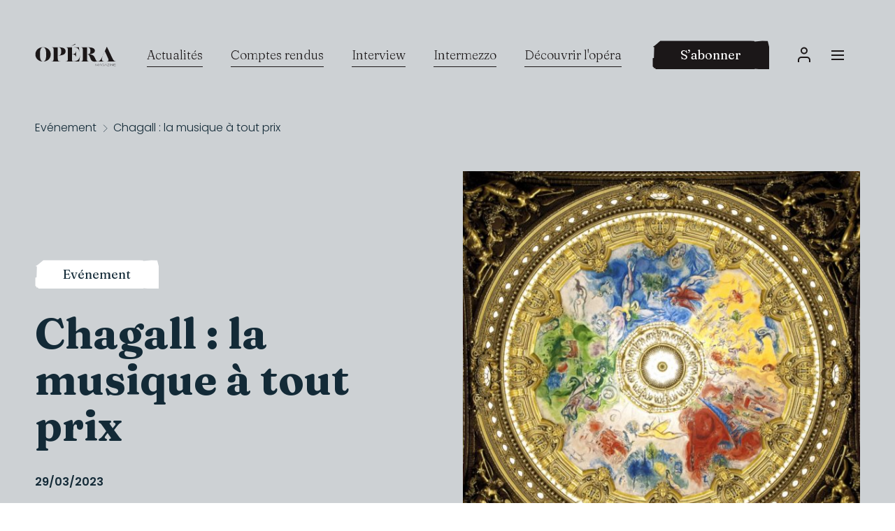

--- FILE ---
content_type: text/html; charset=UTF-8
request_url: https://operamag.com/actualites/evenement-actualites/chagall-la-musique-a-tout-prix/
body_size: 16031
content:
<!doctype html>
<html id="html" lang="fr-FR">
  <head>
  <meta charset="utf-8">
  <meta http-equiv="x-ua-compatible" content="ie=edge">
  <meta name="viewport" content="width=device-width, initial-scale=1, shrink-to-fit=no">
  <link rel="preconnect" href="https://fonts.googleapis.com">
  <link rel="preconnect" href="https://fonts.gstatic.com" crossorigin>
  <link href="https://fonts.googleapis.com/css2?family=Alumni+Sans:ital,wght@0,100..900;1,100..900&display=swap" rel="stylesheet">
  <link href="https://fonts.googleapis.com/css2?family=Overpass:wght@300;400;600;700&display=swap" rel="stylesheet">
  <link href="https://fonts.googleapis.com/css2?family=Poppins:ital,wght@0,100;0,200;0,300;0,400;0,500;0,600;0,700;0,800;0,900;1,100;1,200;1,300;1,400;1,500;1,600;1,700;1,800;1,900&display=swap" rel="stylesheet">
  <link href="https://fonts.googleapis.com/css2?family=Fraunces:ital,wght@0,100;0,200;0,300;0,400;0,500;0,600;0,700;0,800;0,900;1,100;1,200;1,300;1,400;1,500;1,600;1,700;1,800;1,900&display=swap" rel="stylesheet">
  <title>Chagall : la musique à tout prix - Opéra Magazine</title>
	<style>img:is([sizes="auto" i], [sizes^="auto," i]) { contain-intrinsic-size: 3000px 1500px }</style>
	<meta name="dc.title" content="Chagall : la musique à tout prix - Opéra Magazine">
<meta name="dc.description" content="Les liens du peintre avec la musique font l’objet d’une vente aux enchères chez Christie’s et colorent l’exposition immersive que lui consacre L’Atelier des Lumières, à Paris. La vente en ligne s’intitule sobrement «&nbsp;Chagall et la musique&nbsp;». Depuis le 27 mars, et jusqu’au 6 avril, la maison Christie’s soumet aux…">
<meta name="dc.relation" content="https://operamag.com/actualites/evenement-actualites/chagall-la-musique-a-tout-prix/">
<meta name="dc.source" content="https://operamag.com/">
<meta name="dc.language" content="fr_FR">
<meta name="description" content="Les liens du peintre avec la musique font l’objet d’une vente aux enchères chez Christie’s et colorent l’exposition immersive que lui consacre L’Atelier des Lumières, à Paris. La vente en ligne s’intitule sobrement «&nbsp;Chagall et la musique&nbsp;». Depuis le 27 mars, et jusqu’au 6 avril, la maison Christie’s soumet aux…">
<meta name="robots" content="index, follow">
<meta name="googlebot" content="index, follow, max-snippet:-1, max-image-preview:large, max-video-preview:-1">
<meta name="bingbot" content="index, follow, max-snippet:-1, max-image-preview:large, max-video-preview:-1">
<link rel="canonical" href="https://operamag.com/actualites/evenement-actualites/chagall-la-musique-a-tout-prix/">
<link rel='dns-prefetch' href='//securepubads.g.doubleclick.net' />
<link rel='dns-prefetch' href='//fonts.googleapis.com' />
<link rel="alternate" type="application/rss+xml" title="Opéra Magazine &raquo; Chagall : la musique à tout prix Flux des commentaires" href="https://operamag.com/actualites/evenement-actualites/chagall-la-musique-a-tout-prix/feed/" />
<style id='wpseopress-local-business-style-inline-css' type='text/css'>
span.wp-block-wpseopress-local-business-field{margin-right:8px}

</style>
<style id='global-styles-inline-css' type='text/css'>
:root{--wp--preset--aspect-ratio--square: 1;--wp--preset--aspect-ratio--4-3: 4/3;--wp--preset--aspect-ratio--3-4: 3/4;--wp--preset--aspect-ratio--3-2: 3/2;--wp--preset--aspect-ratio--2-3: 2/3;--wp--preset--aspect-ratio--16-9: 16/9;--wp--preset--aspect-ratio--9-16: 9/16;--wp--preset--color--black: #000000;--wp--preset--color--cyan-bluish-gray: #abb8c3;--wp--preset--color--white: #ffffff;--wp--preset--color--pale-pink: #f78da7;--wp--preset--color--vivid-red: #cf2e2e;--wp--preset--color--luminous-vivid-orange: #ff6900;--wp--preset--color--luminous-vivid-amber: #fcb900;--wp--preset--color--light-green-cyan: #7bdcb5;--wp--preset--color--vivid-green-cyan: #00d084;--wp--preset--color--pale-cyan-blue: #8ed1fc;--wp--preset--color--vivid-cyan-blue: #0693e3;--wp--preset--color--vivid-purple: #9b51e0;--wp--preset--gradient--vivid-cyan-blue-to-vivid-purple: linear-gradient(135deg,rgba(6,147,227,1) 0%,rgb(155,81,224) 100%);--wp--preset--gradient--light-green-cyan-to-vivid-green-cyan: linear-gradient(135deg,rgb(122,220,180) 0%,rgb(0,208,130) 100%);--wp--preset--gradient--luminous-vivid-amber-to-luminous-vivid-orange: linear-gradient(135deg,rgba(252,185,0,1) 0%,rgba(255,105,0,1) 100%);--wp--preset--gradient--luminous-vivid-orange-to-vivid-red: linear-gradient(135deg,rgba(255,105,0,1) 0%,rgb(207,46,46) 100%);--wp--preset--gradient--very-light-gray-to-cyan-bluish-gray: linear-gradient(135deg,rgb(238,238,238) 0%,rgb(169,184,195) 100%);--wp--preset--gradient--cool-to-warm-spectrum: linear-gradient(135deg,rgb(74,234,220) 0%,rgb(151,120,209) 20%,rgb(207,42,186) 40%,rgb(238,44,130) 60%,rgb(251,105,98) 80%,rgb(254,248,76) 100%);--wp--preset--gradient--blush-light-purple: linear-gradient(135deg,rgb(255,206,236) 0%,rgb(152,150,240) 100%);--wp--preset--gradient--blush-bordeaux: linear-gradient(135deg,rgb(254,205,165) 0%,rgb(254,45,45) 50%,rgb(107,0,62) 100%);--wp--preset--gradient--luminous-dusk: linear-gradient(135deg,rgb(255,203,112) 0%,rgb(199,81,192) 50%,rgb(65,88,208) 100%);--wp--preset--gradient--pale-ocean: linear-gradient(135deg,rgb(255,245,203) 0%,rgb(182,227,212) 50%,rgb(51,167,181) 100%);--wp--preset--gradient--electric-grass: linear-gradient(135deg,rgb(202,248,128) 0%,rgb(113,206,126) 100%);--wp--preset--gradient--midnight: linear-gradient(135deg,rgb(2,3,129) 0%,rgb(40,116,252) 100%);--wp--preset--font-size--small: 13px;--wp--preset--font-size--medium: 20px;--wp--preset--font-size--large: 36px;--wp--preset--font-size--x-large: 42px;--wp--preset--spacing--20: 0.44rem;--wp--preset--spacing--30: 0.67rem;--wp--preset--spacing--40: 1rem;--wp--preset--spacing--50: 1.5rem;--wp--preset--spacing--60: 2.25rem;--wp--preset--spacing--70: 3.38rem;--wp--preset--spacing--80: 5.06rem;--wp--preset--shadow--natural: 6px 6px 9px rgba(0, 0, 0, 0.2);--wp--preset--shadow--deep: 12px 12px 50px rgba(0, 0, 0, 0.4);--wp--preset--shadow--sharp: 6px 6px 0px rgba(0, 0, 0, 0.2);--wp--preset--shadow--outlined: 6px 6px 0px -3px rgba(255, 255, 255, 1), 6px 6px rgba(0, 0, 0, 1);--wp--preset--shadow--crisp: 6px 6px 0px rgba(0, 0, 0, 1);}:where(body) { margin: 0; }.wp-site-blocks > .alignleft { float: left; margin-right: 2em; }.wp-site-blocks > .alignright { float: right; margin-left: 2em; }.wp-site-blocks > .aligncenter { justify-content: center; margin-left: auto; margin-right: auto; }:where(.is-layout-flex){gap: 0.5em;}:where(.is-layout-grid){gap: 0.5em;}.is-layout-flow > .alignleft{float: left;margin-inline-start: 0;margin-inline-end: 2em;}.is-layout-flow > .alignright{float: right;margin-inline-start: 2em;margin-inline-end: 0;}.is-layout-flow > .aligncenter{margin-left: auto !important;margin-right: auto !important;}.is-layout-constrained > .alignleft{float: left;margin-inline-start: 0;margin-inline-end: 2em;}.is-layout-constrained > .alignright{float: right;margin-inline-start: 2em;margin-inline-end: 0;}.is-layout-constrained > .aligncenter{margin-left: auto !important;margin-right: auto !important;}.is-layout-constrained > :where(:not(.alignleft):not(.alignright):not(.alignfull)){margin-left: auto !important;margin-right: auto !important;}body .is-layout-flex{display: flex;}.is-layout-flex{flex-wrap: wrap;align-items: center;}.is-layout-flex > :is(*, div){margin: 0;}body .is-layout-grid{display: grid;}.is-layout-grid > :is(*, div){margin: 0;}body{padding-top: 0px;padding-right: 0px;padding-bottom: 0px;padding-left: 0px;}a:where(:not(.wp-element-button)){text-decoration: underline;}:root :where(.wp-element-button, .wp-block-button__link){background-color: #32373c;border-width: 0;color: #fff;font-family: inherit;font-size: inherit;line-height: inherit;padding: calc(0.667em + 2px) calc(1.333em + 2px);text-decoration: none;}.has-black-color{color: var(--wp--preset--color--black) !important;}.has-cyan-bluish-gray-color{color: var(--wp--preset--color--cyan-bluish-gray) !important;}.has-white-color{color: var(--wp--preset--color--white) !important;}.has-pale-pink-color{color: var(--wp--preset--color--pale-pink) !important;}.has-vivid-red-color{color: var(--wp--preset--color--vivid-red) !important;}.has-luminous-vivid-orange-color{color: var(--wp--preset--color--luminous-vivid-orange) !important;}.has-luminous-vivid-amber-color{color: var(--wp--preset--color--luminous-vivid-amber) !important;}.has-light-green-cyan-color{color: var(--wp--preset--color--light-green-cyan) !important;}.has-vivid-green-cyan-color{color: var(--wp--preset--color--vivid-green-cyan) !important;}.has-pale-cyan-blue-color{color: var(--wp--preset--color--pale-cyan-blue) !important;}.has-vivid-cyan-blue-color{color: var(--wp--preset--color--vivid-cyan-blue) !important;}.has-vivid-purple-color{color: var(--wp--preset--color--vivid-purple) !important;}.has-black-background-color{background-color: var(--wp--preset--color--black) !important;}.has-cyan-bluish-gray-background-color{background-color: var(--wp--preset--color--cyan-bluish-gray) !important;}.has-white-background-color{background-color: var(--wp--preset--color--white) !important;}.has-pale-pink-background-color{background-color: var(--wp--preset--color--pale-pink) !important;}.has-vivid-red-background-color{background-color: var(--wp--preset--color--vivid-red) !important;}.has-luminous-vivid-orange-background-color{background-color: var(--wp--preset--color--luminous-vivid-orange) !important;}.has-luminous-vivid-amber-background-color{background-color: var(--wp--preset--color--luminous-vivid-amber) !important;}.has-light-green-cyan-background-color{background-color: var(--wp--preset--color--light-green-cyan) !important;}.has-vivid-green-cyan-background-color{background-color: var(--wp--preset--color--vivid-green-cyan) !important;}.has-pale-cyan-blue-background-color{background-color: var(--wp--preset--color--pale-cyan-blue) !important;}.has-vivid-cyan-blue-background-color{background-color: var(--wp--preset--color--vivid-cyan-blue) !important;}.has-vivid-purple-background-color{background-color: var(--wp--preset--color--vivid-purple) !important;}.has-black-border-color{border-color: var(--wp--preset--color--black) !important;}.has-cyan-bluish-gray-border-color{border-color: var(--wp--preset--color--cyan-bluish-gray) !important;}.has-white-border-color{border-color: var(--wp--preset--color--white) !important;}.has-pale-pink-border-color{border-color: var(--wp--preset--color--pale-pink) !important;}.has-vivid-red-border-color{border-color: var(--wp--preset--color--vivid-red) !important;}.has-luminous-vivid-orange-border-color{border-color: var(--wp--preset--color--luminous-vivid-orange) !important;}.has-luminous-vivid-amber-border-color{border-color: var(--wp--preset--color--luminous-vivid-amber) !important;}.has-light-green-cyan-border-color{border-color: var(--wp--preset--color--light-green-cyan) !important;}.has-vivid-green-cyan-border-color{border-color: var(--wp--preset--color--vivid-green-cyan) !important;}.has-pale-cyan-blue-border-color{border-color: var(--wp--preset--color--pale-cyan-blue) !important;}.has-vivid-cyan-blue-border-color{border-color: var(--wp--preset--color--vivid-cyan-blue) !important;}.has-vivid-purple-border-color{border-color: var(--wp--preset--color--vivid-purple) !important;}.has-vivid-cyan-blue-to-vivid-purple-gradient-background{background: var(--wp--preset--gradient--vivid-cyan-blue-to-vivid-purple) !important;}.has-light-green-cyan-to-vivid-green-cyan-gradient-background{background: var(--wp--preset--gradient--light-green-cyan-to-vivid-green-cyan) !important;}.has-luminous-vivid-amber-to-luminous-vivid-orange-gradient-background{background: var(--wp--preset--gradient--luminous-vivid-amber-to-luminous-vivid-orange) !important;}.has-luminous-vivid-orange-to-vivid-red-gradient-background{background: var(--wp--preset--gradient--luminous-vivid-orange-to-vivid-red) !important;}.has-very-light-gray-to-cyan-bluish-gray-gradient-background{background: var(--wp--preset--gradient--very-light-gray-to-cyan-bluish-gray) !important;}.has-cool-to-warm-spectrum-gradient-background{background: var(--wp--preset--gradient--cool-to-warm-spectrum) !important;}.has-blush-light-purple-gradient-background{background: var(--wp--preset--gradient--blush-light-purple) !important;}.has-blush-bordeaux-gradient-background{background: var(--wp--preset--gradient--blush-bordeaux) !important;}.has-luminous-dusk-gradient-background{background: var(--wp--preset--gradient--luminous-dusk) !important;}.has-pale-ocean-gradient-background{background: var(--wp--preset--gradient--pale-ocean) !important;}.has-electric-grass-gradient-background{background: var(--wp--preset--gradient--electric-grass) !important;}.has-midnight-gradient-background{background: var(--wp--preset--gradient--midnight) !important;}.has-small-font-size{font-size: var(--wp--preset--font-size--small) !important;}.has-medium-font-size{font-size: var(--wp--preset--font-size--medium) !important;}.has-large-font-size{font-size: var(--wp--preset--font-size--large) !important;}.has-x-large-font-size{font-size: var(--wp--preset--font-size--x-large) !important;}
:where(.wp-block-post-template.is-layout-flex){gap: 1.25em;}:where(.wp-block-post-template.is-layout-grid){gap: 1.25em;}
:where(.wp-block-columns.is-layout-flex){gap: 2em;}:where(.wp-block-columns.is-layout-grid){gap: 2em;}
:root :where(.wp-block-pullquote){font-size: 1.5em;line-height: 1.6;}
</style>
<link rel='stylesheet' id='sage/app.css-css' href='https://operamag.com//wp-content/themes/opera-mag/dist/app.f031a28e.css' type='text/css' media='all' />
<script defer type="text/javascript" src="https://securepubads.g.doubleclick.net/tag/js/gpt.js?ver=6.7.1" id="secure-pub-ads-defer-js"></script>
<link rel="https://api.w.org/" href="https://operamag.com/wp-json/" /><link rel="alternate" title="JSON" type="application/json" href="https://operamag.com/wp-json/wp/v2/posts/27661" /><meta name="generator" content="WordPress 6.7.1" />
<link rel='shortlink' href='https://operamag.com/?p=27661' />
<link rel="alternate" title="oEmbed (JSON)" type="application/json+oembed" href="https://operamag.com/wp-json/oembed/1.0/embed?url=https%3A%2F%2Foperamag.com%2Factualites%2Fevenement-actualites%2Fchagall-la-musique-a-tout-prix%2F" />
<link rel="alternate" title="oEmbed (XML)" type="text/xml+oembed" href="https://operamag.com/wp-json/oembed/1.0/embed?url=https%3A%2F%2Foperamag.com%2Factualites%2Fevenement-actualites%2Fchagall-la-musique-a-tout-prix%2F&#038;format=xml" />
        <meta property="article:tag" content="gratuit"/>
        <meta name="google-site-verification" content="NG-7105hh3Q7B9HwOaIo7ZewALrf2MKJuW19LNyiL9Q" />        <script type="text/javascript">
          const REFRESH_KEY = 'refresh';
          const REFRESH_VALUE = 'true';
          const SECONDS_TO_WAIT_AFTER_VIEWABILITY = 60;
          var slots = {};

          // gestion dynamique des pages de test
          function getUrlParameter(name) {
            name = name.replace(/[\[]/, '\\[').replace(/[\]]/, '\\]');
            var regex = new RegExp('[\\?&]' + name + '=([^&#]*)');
            var results = regex.exec(location.search);
            return results === null ? '' : decodeURIComponent(results[1].replace(/\+/g, ' '));
          };

          var adTest = getUrlParameter('adtest');
          window.googletag = window.googletag || {cmd: []};
          googletag.cmd.push(function () {

            //identification du referer Google
            var adReferrer = document.referrer;
            (adReferrer.indexOf('google')>0) ? dfpReferrer = 'google' : dfpReferrer = 'other';
            slots['pave_haut'] = googletag.defineSlot('/228216569,205069399/regie-opera-magazine/Autres/Article/Pave-Haut', [[300, 250], [300, 600]], 'pave_haut').setTargeting('position', 'Pave-Haut').addService(googletag.pubads());googletag.pubads().setTargeting('page-type', 'Autres/Article');googletag.pubads().setTargeting('article-id', '27661');googletag.pubads().setTargeting('env', 'prod');slots['habillage'] = googletag.defineOutOfPageSlot('/228216569,205069399/regie-opera-magazine/Autres/Article/Habillage', 'habillage').setTargeting('position', 'Habillage').addService(googletag.pubads());googletag.pubads().setTargeting('page-type', 'Autres/Article');googletag.pubads().setTargeting('article-id', '27661');googletag.pubads().setTargeting('env', 'prod');slots['dhtml'] = googletag.defineOutOfPageSlot('/228216569,205069399/regie-opera-magazine/Autres/Article/Interstitiel', 'dhtml').setTargeting('position', 'Interstitiel').addService(googletag.pubads());googletag.pubads().setTargeting('page-type', 'Autres/Article');googletag.pubads().setTargeting('article-id', '27661');googletag.pubads().setTargeting('env', 'prod');            // Some examples of ways to enable lazy loading below.
            // Normally, only one of these methods should be used.

            // Register event handlers to observe lazy loading behavior.
            googletag.pubads().addEventListener('slotRequested', function (event) {
              updateSlotStatus(event.slot.getSlotElementId(), 'fetched');
            });

            googletag.pubads().addEventListener('slotOnload', function (event) {
              updateSlotStatus(event.slot.getSlotElementId(), 'rendered');
            });

            googletag.pubads().setTargeting('adtest', adTest);
            googletag.pubads().setTargeting('referer', dfpReferrer);

            googletag.pubads().disableInitialLoad();
            googletag.pubads().setCentering(true);
            googletag.pubads().enableSingleRequest();
            googletag.pubads().collapseEmptyDivs();
            googletag.enableServices();

          /* DFP AdCall */
          // La commande refresh() doit être conditionnée par la CMP : Si "tcData.purpose.consents 2/7/9&10" ou "tcData.purpose.legitimateInterests 2/7/9&10" alors GAM Refresh.
          // https://support.google.com/admanager/answer/9882911?hl=en "Legitimate interest or consent for Purposes 2, 7, 9, and 10"
          googletag.pubads().refresh();
          /* Fin DFP Adcal */
          });

          function updateSlotStatus(slotId, state) {
              console.log(slotId)
              if(slotId=== 'pave_haut' && state === 'rendered') {
                  if(document.querySelector('.hidden_ad')) {
                      document.querySelector('.hidden_ad').classList.remove('u-hidden')
                  }
              }
              if(slotId=== 'div-gpt-ad-1635937478320-0' && state === 'rendered') {
                  document.body.classList.add('has-sticky-mobile-ads');
              }
              if(slotId=== 'habillage' && state === 'rendered') {
                  if(window.gs) {
                      window.gs.breakpointMatches('large') && document.body.classList.add('has-skin');

                      window.gs.on('enterlarge', function () {
                          document.body.classList.add('has-skin');
                      });

                      window.gs.on('leavelarge', function () {
                          document.body.classList.remove('has-skin');
                      });
                  }
                  else {
                      document.body.classList.add('has-skin');
                  }
              }
          }
        </script>
        <link rel="icon" href="https://operamag.com/wp-content/uploads/2023/12/cropped-Capture-décran-2023-12-15-à-15.26.59-32x32.jpeg" sizes="32x32" />
<link rel="icon" href="https://operamag.com/wp-content/uploads/2023/12/cropped-Capture-décran-2023-12-15-à-15.26.59-192x192.jpeg" sizes="192x192" />
<link rel="apple-touch-icon" href="https://operamag.com/wp-content/uploads/2023/12/cropped-Capture-décran-2023-12-15-à-15.26.59-180x180.jpeg" />
<meta name="msapplication-TileImage" content="https://operamag.com/wp-content/uploads/2023/12/cropped-Capture-décran-2023-12-15-à-15.26.59-270x270.jpeg" />

<!-- Google Tag Manager -->
<script>(function(w,d,s,l,i){w[l]=w[l]||[];w[l].push({'gtm.start':
new Date().getTime(),event:'gtm.js'});var f=d.getElementsByTagName(s)[0],
j=d.createElement(s),dl=l!='dataLayer'?'&l='+l:'';j.async=true;j.src=
'https://www.googletagmanager.com/gtm.js?id='+i+dl;f.parentNode.insertBefore(j,f);
})(window,document,'script','dataLayer','GTM-K54ZJBF');</script>
<!-- End Google Tag Manager --></head>
  <body class="post-template-default single single-post postid-27661 single-format-standard chagall-la-musique-a-tout-prix">
  <div id="habillage" class="ad-slot u-hidden" style="visibility:hidden; margin-top:200px">
        <script>
          googletag.cmd.push(function() { googletag.display('habillage'); });
        </script>
    </div>

  <div id="dhtml" class="ad-slot u-hidden" style="visibility:hidden; margin-top:200px">
        <script>
          googletag.cmd.push(function() { googletag.display('dhtml'); });
        </script>
    </div>

      <header class="header c-lk-dark-blue">
  <div class="header__main">

    <div class="header__left-area">
      <a href="https://operamag.com/" class="header__logo">
        <span class="header__logo--desktop u-hidden u-height-100% @lg:u-block">
          <svg aria-label="Lyrik" viewBox="0 0 116 77"><use xlink:href="https://operamag.com//wp-content/themes/opera-mag/dist/images/icon-lib.svg#SVG-logo-opera"/></svg>
        </span>
        <span class="header__logo--mobile u-height-100% @lg:u-hidden">
          <svg aria-label="Lyrik" viewBox="0 0 116 77"><use xlink:href="https://operamag.com//wp-content/themes/opera-mag/dist/images/icon-lib.svg#SVG-logo-opera"/></svg>
        </span>
      </a>
    </div>

    

    <div class="header__center-area u-hidden @lg:u-flex">

      
                  <nav class="header__nav">
            <ul class="u-flex u-flex-wrapping u-justify-content-center u-h-tail-spaced-5 u-no-before">
                              <li class="t-item">
                  <a href="https://operamag.com/actualites/" target="">Actualités</a>
                </li>
                              <li class="t-item">
                  <a href="https://operamag.com/comptes-rendus/" target="">Comptes rendus</a>
                </li>
                              <li class="t-item">
                  <a href="https://operamag.com/interview/" target="">Interview</a>
                </li>
                              <li class="t-item">
                  <a href="https://operamag.com/intermezzo/" target="">Intermezzo</a>
                </li>
                              <li class="t-item">
                  <a href="https://operamag.com/decouvrir-l-opera/" target="">Découvrir l&#039;opéra</a>
                </li>
                          </ul>
          </nav>
              

    </div>

    <div class="header__right-area">
              
          <a href="https://boutique.operamag.com/" target="_blank" rel="noopener noreferrer"  class="button t-cta  c-white u-hidden @lg:u-flex " onmouseover="this.querySelector('span.has-anim').style.color='#1B1718'" onmouseout="this.querySelector('span.has-anim').style.color='inherit'" ontouchstart="this.querySelector('span.has-anim').style.color='#1B1718'" ontouchend="this.querySelector('span.has-anim').style.color='inherit'" style="color:inherit">
          <svg preserveAspectRatio="none" viewBox="0 0 140 32" class="has-anim c-lk-dark-blue" style="color:inherit"><use xlink:href="https://operamag.com//wp-content/themes/opera-mag/dist/images/icon-lib.svg#button-shape" /></svg>
      <svg preserveAspectRatio="none" viewBox="0 0 140 32" class="has-anim c-light-blue" style="color:inherit"><use xlink:href="https://operamag.com//wp-content/themes/opera-mag/dist/images/icon-lib.svg#button-shape" /></svg>
      <span class="has-anim">S’abonner</span>
      </a>
        

        <a href="https://sso.qiota.com/api/v1/authorize?response_type=code&amp;client_id=61dc5a58bd5d7&amp;scope=*&amp;redirect_uri=https://operamag.com/connect-success&amp;error_uri=https%3A%2F%2Fconnexion.operamag.com%2F%3Fredirect_uri%3Dhttps%3A%2F%2Foperamag.com%2Fconnect-success%26error_uri%3Dhttps%3A%2F%2Fconnexion.operamag.com%2F%26referer%3DxtMTDwn87q%26uri_referer%3Dhttps%3A%2F%2Foperamag.com%2Factualites%2Fevenement-actualites%2Fchagall-la-musique-a-tout-prix" class="profile-button icon-button user-cta u-margin-r-2">
          <div class="u-flex-column u-align-items-center">
            <svg><use xlink:href="https://operamag.com//wp-content/themes/opera-mag/dist/images/icon-lib.svg#SVG-icon-user-1"/></svg>
            <svg><use xlink:href="https://operamag.com//wp-content/themes/opera-mag/dist/images/icon-lib.svg#SVG-icon-user-2"/></svg>
          </div>
          <span class="u-sr-only">Connexion</span>
        </a>
      
      <div id="HeaderMenuToggleContainer">
  <button id="HeaderMenuToggle" class="menu-toggle ripple-button func-button">
    <span class="menu-toggle__bar"></span>
    <span class="menu-toggle__bar"></span>
    <span class="menu-toggle__bar"></span>
  </button>
</div>
    </div>

  </div>
</header>

<nav class="menu u-width-100% t-body-medium">

  <div id="HeaderMenuCloseContainer">
    <button class="menu-toggle ripple-button func-button">
      <span class="menu-toggle__bar"></span>
      <span class="menu-toggle__bar"></span>
      <span class="menu-toggle__bar"></span>
    </button>
  </div>

  <!-- Container -->
  <div class="menu--container u-relative bg-lk-dark-blue c-lk-dark-blue">

    <!-- Scrollbox -->
    <div class="menu__scrollbox u-scrollable-on-y u-no-scrollbar u-flex u-flex-column u-flex-nowrap u-justify-content-space-between u-height-100%">
      <!-- Content -->
      <div class="menu--container__content u-margin-b-4">
                  <ul class="c-white list-pl-0 u-v-tail-spaced-4 u-margin-b-4 u-no-before menu--mobile">
                          <li class="t-menu">
                <a href="https://operamag.com/actualites/" target="">Actualités</a>
              </li>
                          <li class="t-menu">
                <a href="https://operamag.com/comptes-rendus/" target="">Comptes rendus</a>
              </li>
                          <li class="t-menu">
                <a href="https://operamag.com/interview/" target="">Interview</a>
              </li>
                          <li class="t-menu">
                <a href="https://operamag.com/intermezzo/" target="">Intermezzo</a>
              </li>
                          <li class="t-menu">
                <a href="https://operamag.com/decouvrir-l-opera/" target="">Découvrir l&#039;opéra</a>
              </li>
                      </ul>
                          <ul class="c-white list-pl-0 u-v-tail-spaced-4 u-margin-b-6 u-no-before">
                          <li class="t-menu">
                <a href="https://boutique.operamag.com/common/categories/1" target="">S&#039;abonner</a>
              </li>
                      </ul>
                          <div class="u-cross-centered-row u-justify-content-start u-h-spaced-4 u-margin-b-4">
                          <a href="https://boutique.lyrik.fr" class="menu__home-link u-flush-column-6">
                <svg class="u-block u-width-100%" aria-label="Opéra Magazine" viewBox="0 0 116 77"><use xlink:href="https://operamag.com//wp-content/themes/opera-mag/dist/images/icon-lib.svg#SVG-logo-opera"/></svg>
              </a>
                      </div>
                          <a
          href="https://boutique.lyrik.fr"
          target=""
          class="t-link-fx-wrapper"
          >
            <span>Où trouver Opéra Magazine</span>
          </a>
              </div> <!-- End: Content -->

      <!-- Social Media Links -->
      <ul class="u-flex u-menu-rs c-white u-h-spaced-2 u-no-before">
                <li>
          <a class="u-relative u-inline-flex u-justify-content-center u-align-items-center u-menu-rs__link" href="https://www.facebook.com/Operamagazinefr" target="_blank" rel="noopener noreferrer">
            <span class="u-menu-rs__icon c-lk-dark-blue">
              <svg class="u-icon-24"><use xlink:href="https://operamag.com//wp-content/themes/opera-mag/dist/images/icon-lib.svg#SVG-icon-facebook"/></svg>
            </span>
            <span class="u-menu-rs__bg c-lk-light-blue">
              <svg><use xlink:href="https://operamag.com//wp-content/themes/opera-mag/dist/images/icon-lib.svg#SVG-bg-rs"/></svg>
            </span>
            <span class="u-sr-only">Facebook</span>
          </a>
        </li>
                        <li>
          <a class="u-relative u-inline-flex u-justify-content-center u-align-items-center u-menu-rs__link" href="https://www.instagram.com/opera_mag_officiel/" target="_blank" rel="noopener noreferrer">
            <span class="u-menu-rs__icon c-lk-dark-blue">
              <svg class="u-icon-24"><use xlink:href="https://operamag.com//wp-content/themes/opera-mag/dist/images/icon-lib.svg#SVG-icon-instagram"/></svg>
            </span>
            <span class="u-menu-rs__bg c-lk-light-blue">
              <svg><use xlink:href="https://operamag.com//wp-content/themes/opera-mag/dist/images/icon-lib.svg#SVG-bg-rs"/></svg>
            </span>
            <span class="u-sr-only">Instagram</span>
          </a>
        </li>
                              </ul> <!-- End: Social Media Links -->
    </div> <!-- End: Scrollbox -->

    <!-- Background Shape -->
    <div class="menu--container__svg u-absolute">
      <svg class="@md:u-hidden" width="100%" height="784" viewBox="0 0 375 784" fill="none" xmlns="http://www.w3.org/2000/svg">
        <path d="M342.417 784L375 784L375 6.10352e-05C375 6.10352e-05 3.55449 0.320281 -1.49322e-05 2.9578e-05L6.09421e-05 783.039L21.3271 781.118L55.0948 778.235L113.152 781.118L213.27 761.901L250 767.666L271.919 772.47L294.431 778.235L326.422 778.235L342.417 784Z" fill="currentColor"/>
      </svg>

      <svg class="u-hidden @md:u-block" width="547" height="100%" viewBox="0 0 547 900" fill="none" xmlns="http://www.w3.org/2000/svg">
        <path d="M-3.41819e-06 821.801L0 900L547 900C547 900 546.776 8.5308 547 -2.39101e-05L0.670326 -2.93026e-08L2.01106 51.1848L4.02216 132.227L2.01107 271.564L15.4184 511.848L11.3962 600L8.04437 652.607L4.02218 706.635L4.02219 783.412L-3.41819e-06 821.801Z" fill="currentColor"/>
      </svg>
    </div> <!-- End: Background Shape -->

  </div> <!-- End: Container -->

</nav>

    <div class="wrap" role="document">
        <main class="main" role="main">
          
            <style>
  .rich-text .article-content h6,
  .rich-text .article-content h4 {
    color: #cdd1d4 !important;
  }
</style>

<div class="header-post-component u-relative" style="background-color: #cdd1d4; color: #cdd1d4">
  <div class="gs-container">
    <div class="path-article u-relative c-dark-blue t-body-medium"><!-- u-absolute -->
                  <a href="https://operamag.com/actualites/evenement-actualites/" alt="Evénement">Evénement</a>
          <svg class="u-icon-16 c-dark-blue">
        <use xlink:href="https://operamag.com//wp-content/themes/opera-mag/dist/images/icon-lib.svg#SVG-chevron-02" />
      </svg>
                      <a href="https://operamag.com/actualites/evenement-actualites/chagall-la-musique-a-tout-prix/" alt="Chagall : la musique à tout prix">Chagall : la musique à tout prix</a>
      </div>

    <div class="gs-row u-align-items-center c-dark-blue">
      <div class="@lg:gs-column-6 u-margin-b-4">
                <span class="u-relative u-table u-margin-b-4">
          <a href="https://operamag.com/actualites/evenement-actualites/"   class="button t-cta  c-dark-blue u-block " onmouseover="this.querySelector('span.has-anim').style.color='#fff'" onmouseout="this.querySelector('span.has-anim').style.color='inherit'" ontouchstart="this.querySelector('span.has-anim').style.color='#fff'" ontouchend="this.querySelector('span.has-anim').style.color='inherit'" style="color:inherit">
          <svg preserveAspectRatio="none" viewBox="0 0 140 32" class="has-anim c-white" style="color:inherit"><use xlink:href="https://operamag.com//wp-content/themes/opera-mag/dist/images/icon-lib.svg#button-shape" /></svg>
      <svg preserveAspectRatio="none" viewBox="0 0 140 32" class="has-anim c-dark-blue" style="color:inherit"><use xlink:href="https://operamag.com//wp-content/themes/opera-mag/dist/images/icon-lib.svg#button-shape" /></svg>
      <span class="has-anim">Evénement</span>
      </a>
        </span>
                <h1 class="t-h1" style="--char-count:34">
          <span class="t-dyn u-inline-block">
            Chagall : la musique à tout prix
          </span>
        </h1>
                        <div class="u-margin-t-3"><span class="t-author">29/03/2023</span></span></div>
      </div>
      <div class="@lg:gs-column-6 u-relative thumb-column t-align-right">
                <div class="-solo u-ratio-box">
          <img width="600" height="600" src="https://operamag.com/wp-content/uploads/2023/03/D8C51F3F-7799-4332-AB59-C7821145E6CA-600x600.jpeg" class="attachment-IMAGE_600_600 size-IMAGE_600_600" alt="" decoding="async" loading="lazy" srcset="https://operamag.com/wp-content/uploads/2023/03/D8C51F3F-7799-4332-AB59-C7821145E6CA-600x600.jpeg 600w, https://operamag.com/wp-content/uploads/2023/03/D8C51F3F-7799-4332-AB59-C7821145E6CA-300x300.jpeg 300w, https://operamag.com/wp-content/uploads/2023/03/D8C51F3F-7799-4332-AB59-C7821145E6CA-1024x1024.jpeg 1024w, https://operamag.com/wp-content/uploads/2023/03/D8C51F3F-7799-4332-AB59-C7821145E6CA-150x150.jpeg 150w, https://operamag.com/wp-content/uploads/2023/03/D8C51F3F-7799-4332-AB59-C7821145E6CA-768x768.jpeg 768w, https://operamag.com/wp-content/uploads/2023/03/D8C51F3F-7799-4332-AB59-C7821145E6CA.jpeg 1384w" sizes="auto, (max-width: 600px) 100vw, 600px" />
        </div>
        <span class="c-dark-blue t-legende">© Jean-Pierre Delagarde / Opéra national de Paris / Palais Garnier, © Adagp, Paris, 2023</span>      </div>
    </div>
  </div>
  <div class="svg-container">
  <svg preserveAspectRatio="none" width="100%" height="64" viewBox="0 0 1440 64" fill="none" xmlns="http://www.w3.org/2000/svg">
    <path d="M231.322 -4365.58L1370.97 -4335.74L1385.64 -4335.35L1448.29 -4166.28L1474.26 -4117.33L1457.15 -4104.2L1451 -355.131L1465.5 -348.718L1457.57 -45.7268L1444.41 -23.4446L1443.54 9.71884L1426.78 9.27998L1410.69 63.1625L164.322 26.0001L151.87 21.1486L152.423 0.0449861L82.8164 16.3232L82.619 23.8607L-45.1725 20.5143L-19.3917 -4157.95L-8.71969 -4165.21L13.1713 -4360.74L82.5807 -4369.48L180.333 -4339.76L184.957 -4356.24L231.322 -4365.58Z" fill="currentColor"/>
  </svg>
</div>
</div>

  <div class="gs-container">
    <div class="gs-row rich-text u-relative"><!-- u-align-items-start -->
      <div class="@lg:gs-column-1 socials-link">
        <a class="u-block socials" href="https://www.facebook.com/share.php?u=https%3A%2F%2Foperamag.com%2Factualites%2Fevenement-actualites%2Fchagall-la-musique-a-tout-prix%2F&quote=Chagall%C2%A0%3A+la+musique+%C3%A0+tout+prix" rel="noreferrer noopener" target="_blank">
  <svg viewBox="0 0 47 46" ><use xlink:href="https://operamag.com//wp-content/themes/opera-mag/dist/images/icon-lib.svg#facebook-button" /></svg>
</a>
<a class="u-block socials" href="https://twitter.com/share?text=Chagall%C2%A0%3A+la+musique+%C3%A0+tout+prix&url=https%3A%2F%2Foperamag.com%2Factualites%2Fevenement-actualites%2Fchagall-la-musique-a-tout-prix%2F" rel="noreferrer noopener" target="_blank">
  <svg viewBox="0 0 47 46" ><use xlink:href="https://operamag.com//wp-content/themes/opera-mag/dist/images/icon-lib.svg#twitter-button" /></svg>
</a>
      </div>
      <div class="@md:gs-column-7 @lg:gs-column-6">
                <div class=" article-content">
<h2 class="wp-block-heading">Les liens du peintre avec la musique font l&rsquo;objet d&rsquo;une vente aux ench&egrave;res chez Christie&rsquo;s et colorent l&rsquo;exposition immersive que lui consacre L&rsquo;Atelier des Lumi&egrave;res, &agrave; Paris.</h2>
<p>La vente en ligne s&rsquo;intitule sobrement &laquo;&nbsp;Chagall et la musique&nbsp;&raquo;. Depuis le 27 mars, et jusqu&rsquo;au 6 avril, la maison Christie&rsquo;s soumet aux acqu&eacute;reurs une cinquantaine d&rsquo;&oelig;uvres ex&eacute;cut&eacute;es par le peintre du plafond du Palais Garnier, dont une quarantaine sur papier, et une dizaine de lithographies. N&eacute; en 1887 &agrave; Vitebsk, dans l&rsquo;actuelle Bi&eacute;lorussie, Marc Chagall grandit dans une famille juive, aupr&egrave;s d&rsquo;un fr&egrave;re jouant de la mandoline et d&rsquo;un oncle violoniste&nbsp;: par la suite, archets, lyres et musiciens de tous poils, qu&rsquo;ils soient humains ou animaux, peupleront ses toiles.</p>
<figure class="u-relative wp-block-image wp-block-image--caption">
<p><svg preserveaspectratio="none" width="672" height="493" viewbox="0 0 672 493" fill="none" xmlns="http://www.w3.org/2000/svg">
       <path d="M112.149 0H621.959H628.519L658.508 79.0795L670.691 101.877L663.194 108.289L665.068 294.945L671.628 297.795V440.993L666.005 451.679V467.353H658.508L651.948 493L94.343 490.863L88.7201 488.725V478.751L57.7941 487.301V490.863H0.62793L2.50226 101.165L7.18799 97.6026L14.6852 4.98699L45.6111 0L89.6573 12.8237L91.5316 4.98699L112.149 0Z" fill="#F2F3F3"></path>
    </svg>
<br>
    <img width="1024" height="646" decoding="async" class="img-fluid" src="https://operamag.com/wp-content/uploads/2023/03/2FEBEC58-4A7B-4346-8631-027F83D5FB72-1024x646.jpeg" alt=""><figcaption class="t-legende c-dark-blue">Marc Chagall (1887-1985),&nbsp;<em>Etude pour &laquo;&nbsp;Commedia dell&rsquo;arte&nbsp;&raquo;</em>, 1958, plume et encre de Chine et graphite sur papier. &copy; Christie&rsquo;s Images Limited 2023</figcaption></figure>
<p>Les cr&eacute;ations que les collectionneurs et curieux auront l&rsquo;occasion d&rsquo;admirer d&egrave;s le 30 mars au 9, avenue Matignon, &agrave; Paris, ont &eacute;t&eacute; con&ccedil;ues dans la seconde partie de l&rsquo;existence de Chagall, alors que l&rsquo;artiste &ndash; qui fut contraint &agrave; l&rsquo;exil aux &Eacute;tats-Unis pendant la Seconde Guerre mondiale &ndash; &eacute;tait &agrave; nouveau sur le sol fran&ccedil;ais. Elles proviennent directement de son atelier et sont mises en vente, pour la premi&egrave;re fois, &agrave; des tarifs courant de 1000 &agrave; 200&nbsp;000 euros. Ex&eacute;cut&eacute;e en 1974, la <em>Rencontre multicolore avec le peintre pour le concert</em>, estim&eacute;e entre 200&nbsp;000 et 400&nbsp;000 euros, en constitue le lot-phare, mais on scrutera aussi les envol&eacute;es potentielles de <em>L&rsquo;Ange devant l&rsquo;Op&eacute;ra</em> (180 000-200 000 euros), qui date de 1981, soit quatre ans avant la mort de l&rsquo;auteur. Sollicit&eacute; pour de grands projets d&eacute;coratifs et architecturaux, Chagall, nous rappelle-t-on, fut appel&eacute; &agrave; r&eacute;aliser une commande monumentale pour le Foyer du Th&eacute;&acirc;tre de Francfort en 1958. Sept &eacute;tudes pr&eacute;paratoires inconnues de <em>Commedia dell&rsquo;arte</em> sont propos&eacute;es pour des estimations comprises entre 4000 et 30&nbsp;000 euros.</p>
<h4 class="wp-block-heading"><strong>De violonistes en op&eacute;ra</strong></h4>
<figure class="u-relative wp-block-image wp-block-image--caption">
<p><svg preserveaspectratio="none" width="672" height="493" viewbox="0 0 672 493" fill="none" xmlns="http://www.w3.org/2000/svg">
       <path d="M112.149 0H621.959H628.519L658.508 79.0795L670.691 101.877L663.194 108.289L665.068 294.945L671.628 297.795V440.993L666.005 451.679V467.353H658.508L651.948 493L94.343 490.863L88.7201 488.725V478.751L57.7941 487.301V490.863H0.62793L2.50226 101.165L7.18799 97.6026L14.6852 4.98699L45.6111 0L89.6573 12.8237L91.5316 4.98699L112.149 0Z" fill="#F2F3F3"></path>
    </svg>
<br>
    <img width="713" height="1024" decoding="async" class="img-fluid" src="https://operamag.com/wp-content/uploads/2023/03/B4CD54FB-E27E-4F82-83BA-6D912A01B677-713x1024.jpeg" alt=""><figcaption class="t-legende c-dark-blue">Marc Chagall (1887-1985<em>), L&rsquo;Ange devant l&rsquo;Op&eacute;ra</em>, 1981, temp&eacute;ra, gouache, encre, pastel et graphite sur papier. &copy; Christie&rsquo;s Images Limited 2023</figcaption></figure>
<p>&Agrave; d&eacute;faut de pouvoir acqu&eacute;rir un original du maestro, les plus modestes pourront en prendre plein les yeux &agrave; l&rsquo;Atelier des Lumi&egrave;res, qui lui consacre sa derni&egrave;re exposition immersive. Baptis&eacute;e &laquo;&nbsp;Chagall Paris-New York&nbsp;&raquo; en r&eacute;f&eacute;rence aux m&eacute;tropoles qui ont marqu&eacute; son destin, elle permet d&rsquo;embrasser du regard toute l&rsquo;&eacute;tendue de son &oelig;uvre. Vitrail, c&eacute;ramique, mosa&iuml;que&hellip; le plasticien a explor&eacute; toutes sortes de mati&egrave;res, de supports (rideaux de sc&egrave;ne, d&eacute;cors, costumes), de th&egrave;mes (fables, cirque, sujets bibliques, &eacute;v&egrave;nements dramatiques de son &eacute;poque) sans jamais cesser de se renouveler. Si la palette du plus grand coloriste du XX<sup>e</sup> si&egrave;cle contribue largement &agrave; la r&eacute;ussite de l&rsquo;immersion, la qualit&eacute; de la narration visuelle, suffisamment explicite pour que le visiteur en comprenne le cheminement, et le soin apport&eacute; &agrave; l&rsquo;&eacute;vocation du d&eacute;fi du Palais Garnier, finissent d&rsquo;emporter l&rsquo;adh&eacute;sion.</p>
<p><strong>&Agrave; voir&nbsp;:</strong></p>
<p>&laquo;&nbsp;Chagall et la musique&nbsp;&raquo;, exposition chez Christie&rsquo;s Paris, au 9, avenue Matignon, du 30 mars au 6 avril. <a href="https://onlineonly.christies.com/s/chagall-et-la-musique-oeuvres-provenant-de-la-succession-de-lartiste/lots/3453" target="_blank" rel="noreferrer noopener">Vente en ligne</a> jusqu&rsquo;au 6 avril 2023.</p>
<p>&laquo;&nbsp;Chagall, Paris-New York&nbsp;&raquo;, &agrave; l&rsquo;<a href="https://www.atelier-lumieres.com/fr/chagall" target="_blank" rel="noreferrer noopener">Atelier des Lumi&egrave;res</a>, &agrave; Paris, Jusqu&rsquo;au 7 janvier 2024.</p>
<div class="qiota u-absolute"></div>
</div>

      </div>
      <div class="@md:gs-column-5 u-relative u-flex u-flex-column u-align-items-end sidebar">
        <div class="sidebar__widget u-padding-4 u-relative u-width-100% hidden_ad u-hidden">
  <svg  preserveAspectRatio="none"  width="384" class="u-absolute" height="719" viewBox="0 0 384 719" fill="none" xmlns="http://www.w3.org/2000/svg">
    <path d="M33.3649 0H0V717.651C2.22433 720.686 23.5 717.651 23.5 717.651L57.0237 705.235L92.2085 713.512C92.2085 713.512 124.36 704.407 129.213 701.923C134.066 699.44 151.659 701.096 151.659 701.096L216.5 705.235L258.427 682.057L294.218 668.813L336.076 660.535L351.848 676.263H368.227C368.227 676.263 380.36 675.159 384 675.435V0.827766L362.161 2.4833L327.583 4.9666L268.133 2.4833L165.611 19.0386L128 14.072L105.554 9.93319L82.5024 4.9666H49.7441L33.3649 0Z" fill="#F2F3F3"/>
  </svg>
  <div class="u-relative">
    <div id="pave_haut" class="ad-slot" style="">
        <script>
          googletag.cmd.push(function() { googletag.display('pave_haut'); });
        </script>
    </div>

  </div>
</div>


  <div class="sidebar__widget same-topic u-width-100%">
  <div class="u-relative post-listing-component">
    <div class="t-headline-medium c-dark-blue u-margin-b-4">Sur le même sujet</div>
          <div class="post u-relative" style="--hover-color: #cdd1d4; --text-hover-color: ;">
  <svg class="post__bg"><use xlink:href="https://operamag.com//wp-content/themes/opera-mag/dist/images/icon-lib.svg#SVG-shape-article-1" /></svg>
  <div class="post__content">
          <div class="thumb u-margin-b-1 @lg:u-margin-b-2 u-relative">
                  <span class="u-absolute premium-badge">
            <svg width="101" height="98" ><use xlink:href="https://operamag.com//wp-content/themes/opera-mag/dist/images/icon-lib.svg#lk-premium" /></svg>

          </span>
                <img width="300" height="300" src="https://operamag.com/wp-content/uploads/2024/06/00-pleine-page-Samson©JeanLouisFernandez024-300x300.jpeg" class="attachment-medium size-medium" alt="" decoding="async" loading="lazy" srcset="https://operamag.com/wp-content/uploads/2024/06/00-pleine-page-Samson©JeanLouisFernandez024-300x300.jpeg 300w, https://operamag.com/wp-content/uploads/2024/06/00-pleine-page-Samson©JeanLouisFernandez024-1024x1024.jpeg 1024w, https://operamag.com/wp-content/uploads/2024/06/00-pleine-page-Samson©JeanLouisFernandez024-150x150.jpeg 150w, https://operamag.com/wp-content/uploads/2024/06/00-pleine-page-Samson©JeanLouisFernandez024-768x768.jpeg 768w, https://operamag.com/wp-content/uploads/2024/06/00-pleine-page-Samson©JeanLouisFernandez024-600x600.jpeg 600w, https://operamag.com/wp-content/uploads/2024/06/00-pleine-page-Samson©JeanLouisFernandez024.jpeg 1365w" sizes="auto, (max-width: 300px) 100vw, 300px" />
      </div>
        <h2 class="t-h c-dark-blue title">
              <span class="t-category-override">Evénement</span>
            Aix crée Samson de Rameau
    </h2>
    <a href="https://operamag.com/actualites/evenement-actualites/aix-cree-samson-de-rameau/" class="link-cover u-block u-absolute"><span class="u-sr-only">Aix crée Samson de Rameau</span></a>
  </div>
</div>
          <div class="post u-relative" style="--hover-color: #cdd1d4; --text-hover-color: ;">
  <svg class="post__bg"><use xlink:href="https://operamag.com//wp-content/themes/opera-mag/dist/images/icon-lib.svg#SVG-shape-article-1" /></svg>
  <div class="post__content">
          <div class="thumb u-margin-b-1 @lg:u-margin-b-2 u-relative">
                  <span class="u-absolute premium-badge">
            <svg width="101" height="98" ><use xlink:href="https://operamag.com//wp-content/themes/opera-mag/dist/images/icon-lib.svg#lk-premium" /></svg>

          </span>
                <img width="300" height="300" src="https://operamag.com/wp-content/uploads/2024/03/24-PAGE-24-AVEC-TITRE-ET-CHAPEAU--300x300.jpeg" class="attachment-medium size-medium" alt="" decoding="async" loading="lazy" srcset="https://operamag.com/wp-content/uploads/2024/03/24-PAGE-24-AVEC-TITRE-ET-CHAPEAU--300x300.jpeg 300w, https://operamag.com/wp-content/uploads/2024/03/24-PAGE-24-AVEC-TITRE-ET-CHAPEAU--1024x1024.jpeg 1024w, https://operamag.com/wp-content/uploads/2024/03/24-PAGE-24-AVEC-TITRE-ET-CHAPEAU--150x150.jpeg 150w, https://operamag.com/wp-content/uploads/2024/03/24-PAGE-24-AVEC-TITRE-ET-CHAPEAU--768x768.jpeg 768w, https://operamag.com/wp-content/uploads/2024/03/24-PAGE-24-AVEC-TITRE-ET-CHAPEAU--1536x1536.jpeg 1536w, https://operamag.com/wp-content/uploads/2024/03/24-PAGE-24-AVEC-TITRE-ET-CHAPEAU--2048x2048.jpeg 2048w, https://operamag.com/wp-content/uploads/2024/03/24-PAGE-24-AVEC-TITRE-ET-CHAPEAU--600x600.jpeg 600w" sizes="auto, (max-width: 300px) 100vw, 300px" />
      </div>
        <h2 class="t-h c-dark-blue title">
              <span class="t-category-override">Evénement</span>
            Guercœur à l'Opéra National du Rhin
    </h2>
    <a href="https://operamag.com/actualites/evenement-actualites/guercoeur-a-lopera-national-du-rhin/" class="link-cover u-block u-absolute"><span class="u-sr-only">Guercœur à l'Opéra National du Rhin</span></a>
  </div>
</div>
          <div class="post u-relative" style="--hover-color: #cdd1d4; --text-hover-color: ;">
  <svg class="post__bg"><use xlink:href="https://operamag.com//wp-content/themes/opera-mag/dist/images/icon-lib.svg#SVG-shape-article-2" /></svg>
  <div class="post__content">
          <div class="thumb u-margin-b-1 @lg:u-margin-b-2 u-relative">
                  <span class="u-absolute premium-badge">
            <svg width="101" height="98" ><use xlink:href="https://operamag.com//wp-content/themes/opera-mag/dist/images/icon-lib.svg#lk-premium" /></svg>

          </span>
                <img width="300" height="300" src="https://operamag.com/wp-content/uploads/2024/01/REP-BEATRICE_8901_©-E.-Bauer-OnP-300x300.jpeg" class="attachment-medium size-medium" alt="" decoding="async" loading="lazy" srcset="https://operamag.com/wp-content/uploads/2024/01/REP-BEATRICE_8901_©-E.-Bauer-OnP-300x300.jpeg 300w, https://operamag.com/wp-content/uploads/2024/01/REP-BEATRICE_8901_©-E.-Bauer-OnP-1024x1024.jpeg 1024w, https://operamag.com/wp-content/uploads/2024/01/REP-BEATRICE_8901_©-E.-Bauer-OnP-150x150.jpeg 150w, https://operamag.com/wp-content/uploads/2024/01/REP-BEATRICE_8901_©-E.-Bauer-OnP-768x768.jpeg 768w, https://operamag.com/wp-content/uploads/2024/01/REP-BEATRICE_8901_©-E.-Bauer-OnP-1536x1536.jpeg 1536w, https://operamag.com/wp-content/uploads/2024/01/REP-BEATRICE_8901_©-E.-Bauer-OnP-2048x2048.jpeg 2048w, https://operamag.com/wp-content/uploads/2024/01/REP-BEATRICE_8901_©-E.-Bauer-OnP-600x600.jpeg 600w" sizes="auto, (max-width: 300px) 100vw, 300px" />
      </div>
        <h2 class="t-h c-dark-blue title">
              <span class="t-category-override">Evénement</span>
            Paris prépare Beatrice di Tenda
    </h2>
    <a href="https://operamag.com/actualites/evenement-actualites/paris-prepare-beatrice-di-tenda/" class="link-cover u-block u-absolute"><span class="u-sr-only">Paris prépare Beatrice di Tenda</span></a>
  </div>
</div>
      </div>
</div>

      </div>
    </div>
  </div>
  <div class="after-content-post">
    <div class="post-listing-component">
  <div class="gs-container post-listing-component__container u-relative">
    <div class="post-listing-component__title @md:u-width-100 @md:u-flex u-margin-b-4 @md:u-margin-b-3 @lg:u-margin-b-5">
      <h2 class="t-headline-big c-lk-dark-blue">Pour aller plus loin dans la lecture</h2>
          </div>

    <div class="post-listing__posts">
      <div class="gs-row">

                  <div class="gs-column-8 @md:gs-column-6 @lg:gs-column-4 u-margin-b-3 @lg:u-margin-b-0">

            <div class="post u-relative" style="--hover-color: #cdd1d4; --text-hover-color: ;">
  <svg class="post__bg"><use xlink:href="https://operamag.com//wp-content/themes/opera-mag/dist/images/icon-lib.svg#SVG-shape-article-2" /></svg>
  <div class="post__content">
          <div class="thumb u-margin-b-1 @lg:u-margin-b-2 u-relative">
                  <span class="u-absolute premium-badge">
            <svg width="101" height="98" ><use xlink:href="https://operamag.com//wp-content/themes/opera-mag/dist/images/icon-lib.svg#lk-premium" /></svg>

          </span>
                <img width="600" height="600" src="https://operamag.com/wp-content/uploads/2024/06/00-pleine-page-Samson©JeanLouisFernandez024-600x600.jpeg" class="attachment-IMAGE_600_600 size-IMAGE_600_600" alt="" decoding="async" loading="lazy" srcset="https://operamag.com/wp-content/uploads/2024/06/00-pleine-page-Samson©JeanLouisFernandez024-600x600.jpeg 600w, https://operamag.com/wp-content/uploads/2024/06/00-pleine-page-Samson©JeanLouisFernandez024-300x300.jpeg 300w, https://operamag.com/wp-content/uploads/2024/06/00-pleine-page-Samson©JeanLouisFernandez024-1024x1024.jpeg 1024w, https://operamag.com/wp-content/uploads/2024/06/00-pleine-page-Samson©JeanLouisFernandez024-150x150.jpeg 150w, https://operamag.com/wp-content/uploads/2024/06/00-pleine-page-Samson©JeanLouisFernandez024-768x768.jpeg 768w, https://operamag.com/wp-content/uploads/2024/06/00-pleine-page-Samson©JeanLouisFernandez024.jpeg 1365w" sizes="auto, (max-width: 600px) 100vw, 600px" />
      </div>
        <h2 class="t-h c-dark-blue title">
              <span class="t-category-override">Evénement</span>
            Aix crée Samson de Rameau
    </h2>
    <a href="https://operamag.com/actualites/evenement-actualites/aix-cree-samson-de-rameau/" class="link-cover u-block u-absolute"><span class="u-sr-only">Aix crée Samson de Rameau</span></a>
  </div>
</div>

          </div>
                  <div class="gs-column-8 @md:gs-column-6 @lg:gs-column-4 u-margin-b-3 @lg:u-margin-b-0">

            <div class="post u-relative" style="--hover-color: #cdd1d4; --text-hover-color: ;">
  <svg class="post__bg"><use xlink:href="https://operamag.com//wp-content/themes/opera-mag/dist/images/icon-lib.svg#SVG-shape-article-2" /></svg>
  <div class="post__content">
          <div class="thumb u-margin-b-1 @lg:u-margin-b-2 u-relative">
                  <span class="u-absolute premium-badge">
            <svg width="101" height="98" ><use xlink:href="https://operamag.com//wp-content/themes/opera-mag/dist/images/icon-lib.svg#lk-premium" /></svg>

          </span>
                <img width="600" height="600" src="https://operamag.com/wp-content/uploads/2024/03/24-PAGE-24-AVEC-TITRE-ET-CHAPEAU--600x600.jpeg" class="attachment-IMAGE_600_600 size-IMAGE_600_600" alt="" decoding="async" loading="lazy" srcset="https://operamag.com/wp-content/uploads/2024/03/24-PAGE-24-AVEC-TITRE-ET-CHAPEAU--600x600.jpeg 600w, https://operamag.com/wp-content/uploads/2024/03/24-PAGE-24-AVEC-TITRE-ET-CHAPEAU--300x300.jpeg 300w, https://operamag.com/wp-content/uploads/2024/03/24-PAGE-24-AVEC-TITRE-ET-CHAPEAU--1024x1024.jpeg 1024w, https://operamag.com/wp-content/uploads/2024/03/24-PAGE-24-AVEC-TITRE-ET-CHAPEAU--150x150.jpeg 150w, https://operamag.com/wp-content/uploads/2024/03/24-PAGE-24-AVEC-TITRE-ET-CHAPEAU--768x768.jpeg 768w, https://operamag.com/wp-content/uploads/2024/03/24-PAGE-24-AVEC-TITRE-ET-CHAPEAU--1536x1536.jpeg 1536w, https://operamag.com/wp-content/uploads/2024/03/24-PAGE-24-AVEC-TITRE-ET-CHAPEAU--2048x2048.jpeg 2048w" sizes="auto, (max-width: 600px) 100vw, 600px" />
      </div>
        <h2 class="t-h c-dark-blue title">
              <span class="t-category-override">Evénement</span>
            Guercœur à l'Opéra National du Rhin
    </h2>
    <a href="https://operamag.com/actualites/evenement-actualites/guercoeur-a-lopera-national-du-rhin/" class="link-cover u-block u-absolute"><span class="u-sr-only">Guercœur à l'Opéra National du Rhin</span></a>
  </div>
</div>

          </div>
                  <div class="gs-column-8 @md:gs-column-6 @lg:gs-column-4 u-margin-b-3 @lg:u-margin-b-0">

            <div class="post u-relative" style="--hover-color: #cdd1d4; --text-hover-color: ;">
  <svg class="post__bg"><use xlink:href="https://operamag.com//wp-content/themes/opera-mag/dist/images/icon-lib.svg#SVG-shape-article-2" /></svg>
  <div class="post__content">
          <div class="thumb u-margin-b-1 @lg:u-margin-b-2 u-relative">
                  <span class="u-absolute premium-badge">
            <svg width="101" height="98" ><use xlink:href="https://operamag.com//wp-content/themes/opera-mag/dist/images/icon-lib.svg#lk-premium" /></svg>

          </span>
                <img width="600" height="600" src="https://operamag.com/wp-content/uploads/2024/01/REP-BEATRICE_8901_©-E.-Bauer-OnP-600x600.jpeg" class="attachment-IMAGE_600_600 size-IMAGE_600_600" alt="" decoding="async" loading="lazy" srcset="https://operamag.com/wp-content/uploads/2024/01/REP-BEATRICE_8901_©-E.-Bauer-OnP-600x600.jpeg 600w, https://operamag.com/wp-content/uploads/2024/01/REP-BEATRICE_8901_©-E.-Bauer-OnP-300x300.jpeg 300w, https://operamag.com/wp-content/uploads/2024/01/REP-BEATRICE_8901_©-E.-Bauer-OnP-1024x1024.jpeg 1024w, https://operamag.com/wp-content/uploads/2024/01/REP-BEATRICE_8901_©-E.-Bauer-OnP-150x150.jpeg 150w, https://operamag.com/wp-content/uploads/2024/01/REP-BEATRICE_8901_©-E.-Bauer-OnP-768x768.jpeg 768w, https://operamag.com/wp-content/uploads/2024/01/REP-BEATRICE_8901_©-E.-Bauer-OnP-1536x1536.jpeg 1536w, https://operamag.com/wp-content/uploads/2024/01/REP-BEATRICE_8901_©-E.-Bauer-OnP-2048x2048.jpeg 2048w" sizes="auto, (max-width: 600px) 100vw, 600px" />
      </div>
        <h2 class="t-h c-dark-blue title">
              <span class="t-category-override">Evénement</span>
            Paris prépare Beatrice di Tenda
    </h2>
    <a href="https://operamag.com/actualites/evenement-actualites/paris-prepare-beatrice-di-tenda/" class="link-cover u-block u-absolute"><span class="u-sr-only">Paris prépare Beatrice di Tenda</span></a>
  </div>
</div>

          </div>
        
      </div>
    </div>

    
  </div>
</div>
<div class="subscription-component  u-relative covers ">
  <div class="gs-container">

          <h2 class="subscription-component__title t-h-wd c-lk-dark-blue">Abonnez-vous</h2>
    
            <div class="subscription-component__buttons u-margin-t-3">

                      
              <a href="https://boutique.operamag.com/common/categories/6"   class="button t-cta  c-white u-inline-flex " onmouseover="this.querySelector('span.has-anim').style.color='#1B1718'" onmouseout="this.querySelector('span.has-anim').style.color='inherit'" ontouchstart="this.querySelector('span.has-anim').style.color='#1B1718'" ontouchend="this.querySelector('span.has-anim').style.color='inherit'" style="color:inherit">
          <svg preserveAspectRatio="none" viewBox="0 0 140 32" class="has-anim c-lk-dark-blue" style="color:inherit"><use xlink:href="https://operamag.com//wp-content/themes/opera-mag/dist/images/icon-lib.svg#button-shape" /></svg>
      <svg preserveAspectRatio="none" viewBox="0 0 140 32" class="has-anim c-lk-light-blue" style="color:inherit"><use xlink:href="https://operamag.com//wp-content/themes/opera-mag/dist/images/icon-lib.svg#button-shape" /></svg>
      <span class="has-anim">S’abonner</span>
      </a>
            
          
                      
              <a href="https://boutique.operamag.com/common/categories/6"   class="button t-cta  c-lk-dark-blue u-inline-flex " onmouseover="this.querySelector('span.has-anim').style.color='#fff'" onmouseout="this.querySelector('span.has-anim').style.color='inherit'" ontouchstart="this.querySelector('span.has-anim').style.color='#fff'" ontouchend="this.querySelector('span.has-anim').style.color='inherit'" style="color:inherit">
          <svg preserveAspectRatio="none" viewBox="0 0 140 32" class="has-anim c-light-blue" style="color:inherit"><use xlink:href="https://operamag.com//wp-content/themes/opera-mag/dist/images/icon-lib.svg#button-shape" /></svg>
      <svg preserveAspectRatio="none" viewBox="0 0 140 32" class="has-anim c-lk-dark-blue" style="color:inherit"><use xlink:href="https://operamag.com//wp-content/themes/opera-mag/dist/images/icon-lib.svg#button-shape" /></svg>
      <span class="has-anim">Découvrir nos offres</span>
      </a>
            
                  </div>
    
  </div>

      <div class="subscription-component__background u-absolute">
              <img class="subscription-component__pic" data-src="https://operamag.com/wp-content/uploads/2021/11/IMG_9007-3-1.jpg" alt="pic">
              <img class="subscription-component__pic" data-src="https://operamag.com/wp-content/uploads/2021/12/route-lyrique-henri-christine.png" alt="pic">
              <img class="subscription-component__pic" data-src="https://operamag.com/wp-content/uploads/2021/12/reve-musical.png" alt="pic">
              <img class="subscription-component__pic" data-src="https://operamag.com/wp-content/uploads/2021/10/Cover-1.png" alt="pic">
              <img class="subscription-component__pic" data-src="https://operamag.com/wp-content/uploads/2021/10/Cover.png" alt="pic">
          </div>
  </div>

  </div>
        </main>
            </div>
              <footer class="footer u-relative c-lk-dark-blue bg-lk-dark-blue">

  <div class="footer__svg">
    <svg width="100%" height="64" viewBox="0 0 1440 64" fill="none" xmlns="http://www.w3.org/2000/svg">
      <path d="M231.322 4429.04L1370.97 4399.19L1385.64 4398.81L1448.29 4229.73L1474.26 4180.78L1457.15 4167.65L1451 418.586L1465.5 412.173L1457.57 109.182L1444.41 86.8997L1443.54 53.7362L1426.78 54.1751L1410.69 0.292555L164.322 37.455L151.87 42.3065L152.423 63.4101L82.8164 47.1319L82.619 39.5944L-45.1725 42.9408L-19.3917 4221.4L-8.71969 4228.66L13.1713 4424.19L82.5807 4432.93L180.333 4403.22L184.957 4419.69L231.322 4429.04Z" fill="currentColor"/>
    </svg>
  </div>

  <div class="gs-container">
    <div class="gs-row">
      <div class="gs-column @md:gs-column-5 @lg:gs-column-3 footer__left c-white">

        <a href="https://operamag.com/" class="footer__logo u-block">
          
            <svg aria-label="Lyrik" viewBox="0 0 116 77"><use xlink:href="https://operamag.com//wp-content/themes/opera-mag/dist/images/icon-lib.svg#SVG-logo-opera"/></svg>
          
        </a>

        <div class="footer__address t-body-medium u-margin-t-4 @lg:u-margin-t-6">
          <p>
            43 rue de Lille<br />
75007 Paris
          </p>
          <p class="u-margin-t-3">
                                  </p>
        </div>

      </div>
      <div class="gs-column @md:gs-column-7 @lg:gs-column-8 @lg:gs-push-1 u-margin-t-6 @md:u-margin-t-0 footer__right c-white">
        <h2 class="footer__title t-mid-title u-margin-b-3 @md:u-margin-b-7">L&#039;actualité internationale de l&#039;art lyrique</h2>
                <nav class="footer__nav u-margin-t-3 @md:u-margin-t-6">
          <ul class="u-flex u-flex-row u-flex-wrapping u-justify-content-space-between u-lg-justify-content-start u-no-before">
                          <li class="t-item ">
                <a href="https://operamag.com/contact/" target="">Contact</a>
              </li>
                          <li class="t-item ">
                <a href="https://operamag.com/mentions-legales/" target="">Mentions légales</a>
              </li>
                          <li class="t-item ">
                <a href="https://operamag.com/repertoires/" target="">Répertoires</a>
              </li>
                          <li class="t-item ">
                <a href="https://operamag.com/politique-de-confidentialite/" target="">Politique de confidentialité</a>
              </li>
                          <li class="t-item ">
                <a href="https://operamag.com/conditions-generales-de-vente/" target="">CGV</a>
              </li>
                      </ul>
        </nav>
              </div>
    </div>
  </div>

</footer>
                <script type="text/javascript">
            dataLayer.push({"environement":"prod","user_is_connected":false,"user_is_subscriber":false,"user_id":"","user_city":"","page_template":"Article","post_author":"Mehdi Mahdavi","post_publication_date":"2023-03-29 08:00:00","post_publication_date_days":"1024","post_modification_date":"2023-03-29 10:13:49","post_modification_date_days":"1024","post_category":"Ev\u00e9nement","post_tags":false,"post_type":"article","post_subscriber":"false","post_length":556});
        </script>
        <script type="text/javascript" id="rocket-browser-checker-js-after">
/* <![CDATA[ */
"use strict";var _createClass=function(){function defineProperties(target,props){for(var i=0;i<props.length;i++){var descriptor=props[i];descriptor.enumerable=descriptor.enumerable||!1,descriptor.configurable=!0,"value"in descriptor&&(descriptor.writable=!0),Object.defineProperty(target,descriptor.key,descriptor)}}return function(Constructor,protoProps,staticProps){return protoProps&&defineProperties(Constructor.prototype,protoProps),staticProps&&defineProperties(Constructor,staticProps),Constructor}}();function _classCallCheck(instance,Constructor){if(!(instance instanceof Constructor))throw new TypeError("Cannot call a class as a function")}var RocketBrowserCompatibilityChecker=function(){function RocketBrowserCompatibilityChecker(options){_classCallCheck(this,RocketBrowserCompatibilityChecker),this.passiveSupported=!1,this._checkPassiveOption(this),this.options=!!this.passiveSupported&&options}return _createClass(RocketBrowserCompatibilityChecker,[{key:"_checkPassiveOption",value:function(self){try{var options={get passive(){return!(self.passiveSupported=!0)}};window.addEventListener("test",null,options),window.removeEventListener("test",null,options)}catch(err){self.passiveSupported=!1}}},{key:"initRequestIdleCallback",value:function(){!1 in window&&(window.requestIdleCallback=function(cb){var start=Date.now();return setTimeout(function(){cb({didTimeout:!1,timeRemaining:function(){return Math.max(0,50-(Date.now()-start))}})},1)}),!1 in window&&(window.cancelIdleCallback=function(id){return clearTimeout(id)})}},{key:"isDataSaverModeOn",value:function(){return"connection"in navigator&&!0===navigator.connection.saveData}},{key:"supportsLinkPrefetch",value:function(){var elem=document.createElement("link");return elem.relList&&elem.relList.supports&&elem.relList.supports("prefetch")&&window.IntersectionObserver&&"isIntersecting"in IntersectionObserverEntry.prototype}},{key:"isSlowConnection",value:function(){return"connection"in navigator&&"effectiveType"in navigator.connection&&("2g"===navigator.connection.effectiveType||"slow-2g"===navigator.connection.effectiveType)}}]),RocketBrowserCompatibilityChecker}();
/* ]]> */
</script>
<script type="text/javascript" id="rocket-preload-links-js-extra">
/* <![CDATA[ */
var RocketPreloadLinksConfig = {"excludeUris":"\/(?:.+\/)?feed(?:\/(?:.+\/?)?)?$|\/(?:.+\/)?embed\/|\/(index\\.php\/)?wp\\-json(\/.*|$)|\/wp-admin\/|\/logout\/|\/wp-login.php|\/refer\/|\/go\/|\/recommend\/|\/recommends\/","usesTrailingSlash":"1","imageExt":"jpg|jpeg|gif|png|tiff|bmp|webp|avif","fileExt":"jpg|jpeg|gif|png|tiff|bmp|webp|avif|php|pdf|html|htm","siteUrl":"https:\/\/operamag.com","onHoverDelay":"100","rateThrottle":"3"};
/* ]]> */
</script>
<script type="text/javascript" id="rocket-preload-links-js-after">
/* <![CDATA[ */
(function() {
"use strict";var r="function"==typeof Symbol&&"symbol"==typeof Symbol.iterator?function(e){return typeof e}:function(e){return e&&"function"==typeof Symbol&&e.constructor===Symbol&&e!==Symbol.prototype?"symbol":typeof e},e=function(){function i(e,t){for(var n=0;n<t.length;n++){var i=t[n];i.enumerable=i.enumerable||!1,i.configurable=!0,"value"in i&&(i.writable=!0),Object.defineProperty(e,i.key,i)}}return function(e,t,n){return t&&i(e.prototype,t),n&&i(e,n),e}}();function i(e,t){if(!(e instanceof t))throw new TypeError("Cannot call a class as a function")}var t=function(){function n(e,t){i(this,n),this.browser=e,this.config=t,this.options=this.browser.options,this.prefetched=new Set,this.eventTime=null,this.threshold=1111,this.numOnHover=0}return e(n,[{key:"init",value:function(){!this.browser.supportsLinkPrefetch()||this.browser.isDataSaverModeOn()||this.browser.isSlowConnection()||(this.regex={excludeUris:RegExp(this.config.excludeUris,"i"),images:RegExp(".("+this.config.imageExt+")$","i"),fileExt:RegExp(".("+this.config.fileExt+")$","i")},this._initListeners(this))}},{key:"_initListeners",value:function(e){-1<this.config.onHoverDelay&&document.addEventListener("mouseover",e.listener.bind(e),e.listenerOptions),document.addEventListener("mousedown",e.listener.bind(e),e.listenerOptions),document.addEventListener("touchstart",e.listener.bind(e),e.listenerOptions)}},{key:"listener",value:function(e){var t=e.target.closest("a"),n=this._prepareUrl(t);if(null!==n)switch(e.type){case"mousedown":case"touchstart":this._addPrefetchLink(n);break;case"mouseover":this._earlyPrefetch(t,n,"mouseout")}}},{key:"_earlyPrefetch",value:function(t,e,n){var i=this,r=setTimeout(function(){if(r=null,0===i.numOnHover)setTimeout(function(){return i.numOnHover=0},1e3);else if(i.numOnHover>i.config.rateThrottle)return;i.numOnHover++,i._addPrefetchLink(e)},this.config.onHoverDelay);t.addEventListener(n,function e(){t.removeEventListener(n,e,{passive:!0}),null!==r&&(clearTimeout(r),r=null)},{passive:!0})}},{key:"_addPrefetchLink",value:function(i){return this.prefetched.add(i.href),new Promise(function(e,t){var n=document.createElement("link");n.rel="prefetch",n.href=i.href,n.onload=e,n.onerror=t,document.head.appendChild(n)}).catch(function(){})}},{key:"_prepareUrl",value:function(e){if(null===e||"object"!==(void 0===e?"undefined":r(e))||!1 in e||-1===["http:","https:"].indexOf(e.protocol))return null;var t=e.href.substring(0,this.config.siteUrl.length),n=this._getPathname(e.href,t),i={original:e.href,protocol:e.protocol,origin:t,pathname:n,href:t+n};return this._isLinkOk(i)?i:null}},{key:"_getPathname",value:function(e,t){var n=t?e.substring(this.config.siteUrl.length):e;return n.startsWith("/")||(n="/"+n),this._shouldAddTrailingSlash(n)?n+"/":n}},{key:"_shouldAddTrailingSlash",value:function(e){return this.config.usesTrailingSlash&&!e.endsWith("/")&&!this.regex.fileExt.test(e)}},{key:"_isLinkOk",value:function(e){return null!==e&&"object"===(void 0===e?"undefined":r(e))&&(!this.prefetched.has(e.href)&&e.origin===this.config.siteUrl&&-1===e.href.indexOf("?")&&-1===e.href.indexOf("#")&&!this.regex.excludeUris.test(e.href)&&!this.regex.images.test(e.href))}}],[{key:"run",value:function(){"undefined"!=typeof RocketPreloadLinksConfig&&new n(new RocketBrowserCompatibilityChecker({capture:!0,passive:!0}),RocketPreloadLinksConfig).init()}}]),n}();t.run();
}());
/* ]]> */
</script>
<script type="text/javascript" src="https://operamag.com//wp-content/themes/opera-mag/dist/runtime.4f66c8b7.js" id="sage/runtime.js-js"></script>
<script type="text/javascript" id="sage/app.js-js-extra">
/* <![CDATA[ */
var js_vars = {"ajaxUrl":"https:\/\/operamag.com\/wp-admin\/admin-ajax.php","ajaxNonce":"64d8271060","env":"prod","externalScripts":{"qiota":"https:\/\/qiota.com\/assets\/getQiota.js"},"i18n":{"loadingText":"Chargement en cours...","loadMoreText":"Voir plus d'articles"}};
var qiota_datas = {"q_logged":"","q_subscribed":"","q_ressource_uri":"https:\/\/operamag.com\/actualites\/evenement-actualites\/chagall-la-musique-a-tout-prix","q_id_article":"27661","q_user_id":""};
var externalScripts = [{"test":"shouldLoadQiota","callback":"qiotaLoaded","url":"https:\/\/qiota.com\/assets\/getQiota.js"}];
/* ]]> */
</script>
<script type="text/javascript" src="https://operamag.com//wp-content/themes/opera-mag/dist/app.eef508e8.js" id="sage/app.js-js"></script>
<div class= "qiota_onboard"></div>  </body>
</html>

<!-- This website is like a Rocket, isn't it? Performance optimized by WP Rocket. Learn more: https://wp-rocket.me -->

--- FILE ---
content_type: text/html; charset=utf-8
request_url: https://www.google.com/recaptcha/api2/aframe
body_size: 251
content:
<!DOCTYPE HTML><html><head><meta http-equiv="content-type" content="text/html; charset=UTF-8"></head><body><script nonce="UBHFvQ0V5BN2HjTyYduBBw">/** Anti-fraud and anti-abuse applications only. See google.com/recaptcha */ try{var clients={'sodar':'https://pagead2.googlesyndication.com/pagead/sodar?'};window.addEventListener("message",function(a){try{if(a.source===window.parent){var b=JSON.parse(a.data);var c=clients[b['id']];if(c){var d=document.createElement('img');d.src=c+b['params']+'&rc='+(localStorage.getItem("rc::a")?sessionStorage.getItem("rc::b"):"");window.document.body.appendChild(d);sessionStorage.setItem("rc::e",parseInt(sessionStorage.getItem("rc::e")||0)+1);localStorage.setItem("rc::h",'1768582206435');}}}catch(b){}});window.parent.postMessage("_grecaptcha_ready", "*");}catch(b){}</script></body></html>

--- FILE ---
content_type: text/css; charset=utf-8
request_url: https://operamag.com//wp-content/themes/opera-mag/dist/app.f031a28e.css
body_size: 40239
content:
/*! normalize.css v8.0.1 | MIT License | github.com/necolas/normalize.css */html{line-height:1.15;-webkit-text-size-adjust:100%}body{margin:0}main{display:block}h1{font-size:2em;margin:.67em 0}hr{box-sizing:content-box;height:0;overflow:visible}pre{font-family:monospace,monospace;font-size:1em}a{background-color:transparent}abbr[title]{border-bottom:none;text-decoration:underline;text-decoration:underline dotted}b,strong{font-weight:bolder}code,kbd,samp{font-family:monospace,monospace;font-size:1em}small{font-size:80%}sub,sup{font-size:75%;line-height:0;position:relative;vertical-align:baseline}sub{bottom:-0.25em}sup{top:-0.5em}img{border-style:none}button,input,optgroup,select,textarea{font-family:inherit;font-size:100%;line-height:1.15;margin:0}button,input{overflow:visible}button,select{text-transform:none}button,[type=button],[type=reset],[type=submit]{-webkit-appearance:button}button::-moz-focus-inner,[type=button]::-moz-focus-inner,[type=reset]::-moz-focus-inner,[type=submit]::-moz-focus-inner{border-style:none;padding:0}button:-moz-focusring,[type=button]:-moz-focusring,[type=reset]:-moz-focusring,[type=submit]:-moz-focusring{outline:1px dotted ButtonText}fieldset{padding:.35em .75em .625em}legend{box-sizing:border-box;color:inherit;display:table;max-width:100%;padding:0;white-space:normal}progress{vertical-align:baseline}textarea{overflow:auto}[type=checkbox],[type=radio]{box-sizing:border-box;padding:0}[type=number]::-webkit-inner-spin-button,[type=number]::-webkit-outer-spin-button{height:auto}[type=search]{-webkit-appearance:textfield;outline-offset:-2px}[type=search]::-webkit-search-decoration{-webkit-appearance:none}::-webkit-file-upload-button{-webkit-appearance:button;font:inherit}details{display:block}summary{display:list-item}template{display:none}[hidden]{display:none}p,ul,ol,dl,dd,blockquote,figure{margin:0}ul,ol{list-style:none;padding:0}input{margin:0}fieldset{padding:0}button:focus{outline:none;box-shadow:none}@-ms-viewport{width:device-width}@viewport{width:device-width}html{-ms-overflow-style:-ms-autohiding-scrollbar;text-rendering:optimizeLegibility;-moz-osx-font-smoothing:grayscale;-webkit-font-smoothing:antialiased;box-sizing:border-box;-webkit-tap-highlight-color:transparent;font-size:100%}#html:not(.logged-in){margin-top:0 !important}@media screen and (max-width: 782px){#html:not(.logged-in){margin-top:0 !important}}*,*::before,*::after{box-sizing:inherit}body{background:#fff;color:#000;font-size:1rem;line-height:1.5}hr{display:block;height:1px;padding:0;border:0;border-top:1px solid;margin:2rem 0;color:currentColor}hr.hr--s-space{margin-top:1rem;margin-bottom:1rem}hr.hr--l-space{margin-top:3rem;margin-bottom:3rem}hr.hr--xl-space{margin-top:5rem;margin-bottom:5rem}[data-href]{cursor:pointer}h1,h2,h3,h4,h5,h6{margin:0;font-size:inherit;font-weight:inherit;line-height:inherit}code,pre{font-family:monospace;-moz-osx-font-smoothing:auto;-webkit-font-smoothing:auto}address{font-style:inherit}a{color:inherit}table{border-collapse:collapse;width:100%;text-align:left}th,td{vertical-align:top;padding:0}::-webkit-input-placeholder,::-ms-input-placeholder,::-moz-placeholder,::placeholder{color:currentColor}label,.label{display:inline-block;vertical-align:middle}input[type=checkbox]+label,input[type=checkbox]+.label,input[type=radio]+label,input[type=radio]+.label{margin-left:.25rem;color:currentColor}fieldset{padding:0;border:0;margin:0}legend{padding:0 1rem;margin-left:-1rem;color:#000}button,input,meter,progress,select,textarea{display:inline-block;vertical-align:middle;box-sizing:border-box;outline:0;box-shadow:none;color:#000;font-size:1rem;font-style:normal;font-weight:normal;line-height:1.5;letter-spacing:0;text-decoration:none;text-transform:none}button:focus,input:focus,meter:focus,progress:focus,select:focus,textarea:focus{outline:0;box-shadow:none}textarea,input[type=date],input[type=datetime-local],input[type=email],input[type=month],input[type=number],input[type=password],input[type=search],input[type=tel],input[type=text],input[type=time],input[type=url],input[type=week]{height:2.25rem;padding:0;border:0;border-radius:0;background:linear-gradient(to top, currentColor 2px, transparent 0),linear-gradient(to top, transparent 1px, currentColor 1px, currentColor 1px, transparent 2px);background-repeat:no-repeat;background-size:0% 100%,100% 100%;transition:background-size .3s}textarea::placeholder,input[type=date]::placeholder,input[type=datetime-local]::placeholder,input[type=email]::placeholder,input[type=month]::placeholder,input[type=number]::placeholder,input[type=password]::placeholder,input[type=search]::placeholder,input[type=tel]::placeholder,input[type=text]::placeholder,input[type=time]::placeholder,input[type=url]::placeholder,input[type=week]::placeholder{color:rgba(0,0,0,.3)}textarea:hover:not(:disabled),input[type=date]:hover:not(:disabled),input[type=datetime-local]:hover:not(:disabled),input[type=email]:hover:not(:disabled),input[type=month]:hover:not(:disabled),input[type=number]:hover:not(:disabled),input[type=password]:hover:not(:disabled),input[type=search]:hover:not(:disabled),input[type=tel]:hover:not(:disabled),input[type=text]:hover:not(:disabled),input[type=time]:hover:not(:disabled),input[type=url]:hover:not(:disabled),input[type=week]:hover:not(:disabled){background-size:100% 100%,100% 100%}textarea:focus,input[type=date]:focus,input[type=datetime-local]:focus,input[type=email]:focus,input[type=month]:focus,input[type=number]:focus,input[type=password]:focus,input[type=search]:focus,input[type=tel]:focus,input[type=text]:focus,input[type=time]:focus,input[type=url]:focus,input[type=week]:focus{background-size:100% 100%,100% 100%}textarea{vertical-align:top;max-width:100%;height:9rem;padding:1rem 0;font-size:1rem;line-height:1.4}select{height:2.25rem}input[type=range]{-webkit-appearance:none;height:1.75rem;background:transparent}input[type=range]::-webkit-slider-runnable-track{height:.5rem;padding:0;border:0;border-radius:0;background:currentColor}input[type=range]::-moz-range-track{height:.5rem;padding:0;border:0;border-radius:0;background:currentColor}input[type=range]::-ms-track{height:.5rem;padding:0;border:0;border-radius:0;background:currentColor;color:transparent}input[type=range]::-webkit-slider-thumb{width:.5rem;height:1.5rem;border:0;border-radius:0;background:#fff;box-shadow:0 0 1px 0 rgba(0,30,40,.2),0 1px 2px 0 rgba(0,10,20,.2);-webkit-appearance:none;margin-top:-0.5rem}input[type=range]::-moz-range-thumb{width:.5rem;height:1.5rem;border:0;border-radius:0;background:#fff;box-shadow:0 0 1px 0 rgba(0,30,40,.2),0 1px 2px 0 rgba(0,10,20,.2)}input[type=range]::-ms-thumb{width:.5rem;height:1.5rem;border:0;border-radius:0;background:#fff;box-shadow:0 0 1px 0 rgba(0,30,40,.2),0 1px 2px 0 rgba(0,10,20,.2);margin-top:0rem}input[type=range]::-moz-range-progress{height:.5rem;border-radius:0;background:currentColor}input[type=range]::-ms-fill-lower{height:.5rem;border-radius:0;background:currentColor}input[type=range]:hover::-webkit-slider-runnable-track{background:currentColor}input[type=range]:hover::-moz-range-track{background:currentColor}input[type=range]:hover::-ms-track{background:currentColor}input[type=range]:focus::-webkit-slider-runnable-track{background:currentColor}input[type=range]:focus::-moz-range-track{background:currentColor}input[type=range]:focus::-ms-track{background:currentColor}input[type=color]{width:2.5rem;height:2.5rem;padding:.5rem;border:0;border-radius:0;outline:0;background:currentColor}input[type=color]:hover{box-shadow:0 0 0 2px currentColor}input[type=color]:focus{box-shadow:0 0 0 2px currentColor}progress{height:.25rem;border:0;border-radius:0;outline:0;background:#fff;-webkit-appearance:none}progress::-webkit-progress-bar{height:.25rem;border:0;border-radius:0;outline:0;background:#fff}progress::-webkit-progress-value{border:0;border-radius:0;background:currentColor}progress::-moz-progress-bar{border:0;border-radius:0;background:currentColor}progress::-ms-fill{border:0;border-radius:0;background:currentColor}meter{-webkit-appearance:none;height:1rem}meter::-webkit-meter-inner-element{display:block}meter::-webkit-meter-bar{background:currentColor}meter::-webkit-meter-optimum-value{background:green}meter::-webkit-meter-suboptimum-value{background:orange}meter::-webkit-meter-even-less-good-value{background:red}.icon-button,.func-button,.link-button,.link-button-wrapper .link-button-proxy,.wrapping-link-button,.button,.framed-button{cursor:pointer;pointer-events:auto;overflow:hidden;display:inline-flex;justify-content:center;align-items:center;box-sizing:border-box;width:auto;height:auto;padding:0;border:0;border-radius:0;outline:0;background:transparent;box-shadow:none;color:currentColor;font-size:1rem;font-style:normal;font-weight:normal;line-height:1.5;letter-spacing:0;text-align:center;text-decoration:none;text-overflow:ellipsis;text-transform:none}.icon-button:focus,.func-button:focus,.link-button:focus,.link-button-wrapper .link-button-proxy:focus,.wrapping-link-button:focus,.button:focus,.framed-button:focus{outline:0}.icon-button:hover,.func-button:hover,.link-button:hover,.link-button-wrapper .link-button-proxy:hover,.wrapping-link-button:hover,.button:hover,.framed-button:hover{color:currentColor}.button,.framed-button{min-width:2.5rem;padding:.5rem 2.5rem;position:relative;font-family:"Poppins",sans-serif;font-size:.9375rem;font-weight:800;line-height:20px}.button__shadow{filter:drop-shadow(1px 2px 8px rgba(17, 23, 34, 0.3)) drop-shadow(2px 4px 16px rgba(17, 23, 34, 0.3)) drop-shadow(4px 8px 32px rgba(17, 23, 34, 0.3))}.button svg,.framed-button svg{position:absolute;top:0;left:0;z-index:1;width:100%;height:100%}.button svg.has-anim,.framed-button svg.has-anim{transition:.4s ease clip-path}.button svg.has-anim:first-of-type,.framed-button svg.has-anim:first-of-type{clip-path:inset(0 0 0 0)}.button svg.has-anim:last-of-type,.framed-button svg.has-anim:last-of-type{clip-path:inset(0 100% 0 0)}.button span,.framed-button span{position:relative;width:100%;height:100%;z-index:2}.button span.has-anim,.framed-button span.has-anim{transition:.2s ease color}.button .o-icon--left,.framed-button .o-icon--left{transition:transform .2s .1s}.button .o-icon--right,.framed-button .o-icon--right{transition:transform .2s .1s}.button:hover,.framed-button:hover{color:#fff}.button:hover:not(:disabled) span,.framed-button:hover:not(:disabled) span,.button:focus:not(:disabled) span,.framed-button:focus:not(:disabled) span{background-size:100% 100%}.button:hover:not(:disabled) .o-icon--left,.framed-button:hover:not(:disabled) .o-icon--left,.button:focus:not(:disabled) .o-icon--left,.framed-button:focus:not(:disabled) .o-icon--left{transform:translateX(-0.5rem)}.button:hover:not(:disabled) .o-icon--right,.framed-button:hover:not(:disabled) .o-icon--right,.button:focus:not(:disabled) .o-icon--right,.framed-button:focus:not(:disabled) .o-icon--right{transform:translateX(0.5rem)}.button:hover:not(:disabled) svg.has-anim:first-of-type,.framed-button:hover:not(:disabled) svg.has-anim:first-of-type,.button:focus:not(:disabled) svg.has-anim:first-of-type,.framed-button:focus:not(:disabled) svg.has-anim:first-of-type{clip-path:inset(0 0 0 100%)}.button:hover:not(:disabled) svg.has-anim:last-of-type,.framed-button:hover:not(:disabled) svg.has-anim:last-of-type,.button:focus:not(:disabled) svg.has-anim:last-of-type,.framed-button:focus:not(:disabled) svg.has-anim:last-of-type{clip-path:inset(0 0 0 0)}.button:disabled,.framed-button:disabled{opacity:.5;cursor:default}.framed-button{border:1px solid currentColor;background:transparent;color:#000}.framed-button:hover{color:#000}.button--sized{width:100%}@media screen and (min-width: 45rem){.button--sized{width:auto}}.link-button,.link-button-wrapper .link-button-proxy,.wrapping-link-button{overflow:visible;min-width:0;background:linear-gradient(to top, currentColor 2px, transparent 0) left center no-repeat,linear-gradient(to top, transparent 1px, currentColor 1px, currentColor 1px, transparent 2px) left center no-repeat;background-size:0% 100%,100% 100%;font-family:"Poppins",sans-serif;font-size:1.125rem;font-style:italic;font-weight:300;line-height:105%;transition:background-size .2s}.link-button:hover,.link-button-wrapper .link-button-proxy:hover,.wrapping-link-button:hover,.link-button:focus,.link-button-wrapper .link-button-proxy:focus,.wrapping-link-button:focus{background-size:100% 100%;color:currentColor}.wrapping-link-button{background:none}.wrapping-link-button>span:not([data-no-link-fx]){display:inline-block;background:linear-gradient(to top, currentColor 2px, transparent 0) left center no-repeat,linear-gradient(to top, transparent 1px, currentColor 1px, currentColor 1px, transparent 2px) left center no-repeat;background-size:0% 100%,100% 100%;transition:background-size .2s}.wrapping-link-button:hover>span:not([data-no-link-fx]),.wrapping-link-button:focus>span:not([data-no-link-fx]){background-size:100% 100%}.link-button-wrapper:hover .link-button-proxy,.link-button-wrapper:focus .link-button-proxy{background-size:100% 100%}.func-button{overflow:visible;min-width:0;background:none;font-family:inherit;font-size:inherit;font-style:inherit;font-weight:inherit;line-height:inherit;letter-spacing:inherit;text-align:inherit;text-decoration:inherit;text-overflow:inherit;text-transform:inherit;white-space:normal}.func-button:active{transform:scale(0.95)}.icon-button{overflow:visible;min-width:2.5rem;min-height:2.5rem;padding:0;border-radius:2.5rem;background:none;line-height:inherit;white-space:nowrap;transition:background-color .2s}.u-docked-left{margin-left:0 !important;margin-right:auto !important}.u-docked-right{margin-left:auto !important;margin-right:0 !important}.u-centered-on-x{margin-left:auto !important;margin-right:auto !important}.u-docked-top{margin-top:0 !important;margin-bottom:auto !important}.u-docked-bottom{margin-top:auto !important;margin-bottom:0 !important}.u-centered-on-y{margin-top:auto !important;margin-bottom:auto !important}.u-centered-on-xy{margin:auto !important}.u-align-self-start{align-self:flex-start !important}.u-align-self-end{align-self:flex-end !important}.u-align-self-center{align-self:center !important}.u-justify-content-start{justify-content:flex-start !important}.u-justify-content-end{justify-content:flex-end !important}.u-justify-content-center{justify-content:center !important}.u-justify-content-space-between{justify-content:space-between !important}.u-justify-content-space-around{justify-content:space-around !important}.u-align-items-start{align-items:flex-start !important}.u-align-items-end{align-items:flex-end !important}.u-align-items-center{align-items:center !important}.u-align-items-stretch{align-items:stretch !important}.u-flex-center{justify-content:center !important;align-items:center !important}.u-va-top{vertical-align:top !important}.u-va-middle{vertical-align:middle !important}.u-va-baseline{vertical-align:baseline !important}.u-va-bottom{vertical-align:bottom !important}.u-va-inside-top{font-size:0 !important}.u-va-inside-top::before{content:"";display:inline-block;vertical-align:top;width:0;height:100%}.u-va-inside-top>*{display:inline-block !important;vertical-align:top !important;font-size:1rem}.u-va-inside-middle{font-size:0 !important}.u-va-inside-middle::before{content:"";display:inline-block;vertical-align:middle;width:0;height:100%}.u-va-inside-middle>*{display:inline-block !important;vertical-align:middle !important;font-size:1rem}.u-va-inside-baseline{font-size:0 !important}.u-va-inside-baseline::before{content:"";display:inline-block;vertical-align:baseline;width:0;height:100%}.u-va-inside-baseline>*{display:inline-block !important;vertical-align:baseline !important;font-size:1rem}.u-va-inside-bottom{font-size:0 !important}.u-va-inside-bottom::before{content:"";display:inline-block;vertical-align:bottom;width:0;height:100%}.u-va-inside-bottom>*{display:inline-block !important;vertical-align:bottom !important;font-size:1rem}.u-border-0{border-style:solid;border-width:0px !important}.u-border-1{border-style:solid;border-width:1px !important}.u-border-2{border-style:solid;border-width:2px !important}.u-border-3{border-style:solid;border-width:3px !important}.u-border-4{border-style:solid;border-width:4px !important}.u-border-8{border-style:solid;border-width:8px !important}.u-border-16{border-style:solid;border-width:16px !important}.u-border-l-0{border-left-style:solid;border-left-width:0px !important}.u-border-r-0{border-right-style:solid;border-right-width:0px !important}.u-border-t-0{border-top-style:solid;border-top-width:0px !important}.u-border-b-0{border-bottom-style:solid;border-bottom-width:0px !important}.u-border-l-1{border-left-style:solid;border-left-width:1px !important}.u-border-r-1{border-right-style:solid;border-right-width:1px !important}.u-border-t-1{border-top-style:solid;border-top-width:1px !important}.u-border-b-1{border-bottom-style:solid;border-bottom-width:1px !important}.u-border-l-2{border-left-style:solid;border-left-width:2px !important}.u-border-r-2{border-right-style:solid;border-right-width:2px !important}.u-border-t-2{border-top-style:solid;border-top-width:2px !important}.u-border-b-2{border-bottom-style:solid;border-bottom-width:2px !important}.u-border-l-3{border-left-style:solid;border-left-width:3px !important}.u-border-r-3{border-right-style:solid;border-right-width:3px !important}.u-border-t-3{border-top-style:solid;border-top-width:3px !important}.u-border-b-3{border-bottom-style:solid;border-bottom-width:3px !important}.u-border-l-4{border-left-style:solid;border-left-width:4px !important}.u-border-r-4{border-right-style:solid;border-right-width:4px !important}.u-border-t-4{border-top-style:solid;border-top-width:4px !important}.u-border-b-4{border-bottom-style:solid;border-bottom-width:4px !important}.u-border-l-8{border-left-style:solid;border-left-width:8px !important}.u-border-r-8{border-right-style:solid;border-right-width:8px !important}.u-border-t-8{border-top-style:solid;border-top-width:8px !important}.u-border-b-8{border-bottom-style:solid;border-bottom-width:8px !important}.u-border-l-16{border-left-style:solid;border-left-width:16px !important}.u-border-r-16{border-right-style:solid;border-right-width:16px !important}.u-border-t-16{border-top-style:solid;border-top-width:16px !important}.u-border-b-16{border-bottom-style:solid;border-bottom-width:16px !important}@media screen and (min-width: 35rem){.\@sm\:u-border-0{border-left-style:solid;border-width:0px !important}.\@sm\:u-border-1{border-left-style:solid;border-width:1px !important}.\@sm\:u-border-2{border-left-style:solid;border-width:2px !important}.\@sm\:u-border-3{border-left-style:solid;border-width:3px !important}.\@sm\:u-border-4{border-left-style:solid;border-width:4px !important}.\@sm\:u-border-8{border-left-style:solid;border-width:8px !important}.\@sm\:u-border-16{border-left-style:solid;border-width:16px !important}.\@sm\:u-border-l-0{border-left-style:solid;border-left-width:0px !important}.\@sm\:u-border-r-0{border-right-style:solid;border-right-width:0px !important}.\@sm\:u-border-t-0{border-top-style:solid;border-top-width:0px !important}.\@sm\:u-border-b-0{border-bottom-style:solid;border-bottom-width:0px !important}.\@sm\:u-border-l-1{border-left-style:solid;border-left-width:1px !important}.\@sm\:u-border-r-1{border-right-style:solid;border-right-width:1px !important}.\@sm\:u-border-t-1{border-top-style:solid;border-top-width:1px !important}.\@sm\:u-border-b-1{border-bottom-style:solid;border-bottom-width:1px !important}.\@sm\:u-border-l-2{border-left-style:solid;border-left-width:2px !important}.\@sm\:u-border-r-2{border-right-style:solid;border-right-width:2px !important}.\@sm\:u-border-t-2{border-top-style:solid;border-top-width:2px !important}.\@sm\:u-border-b-2{border-bottom-style:solid;border-bottom-width:2px !important}.\@sm\:u-border-l-3{border-left-style:solid;border-left-width:3px !important}.\@sm\:u-border-r-3{border-right-style:solid;border-right-width:3px !important}.\@sm\:u-border-t-3{border-top-style:solid;border-top-width:3px !important}.\@sm\:u-border-b-3{border-bottom-style:solid;border-bottom-width:3px !important}.\@sm\:u-border-l-4{border-left-style:solid;border-left-width:4px !important}.\@sm\:u-border-r-4{border-right-style:solid;border-right-width:4px !important}.\@sm\:u-border-t-4{border-top-style:solid;border-top-width:4px !important}.\@sm\:u-border-b-4{border-bottom-style:solid;border-bottom-width:4px !important}.\@sm\:u-border-l-8{border-left-style:solid;border-left-width:8px !important}.\@sm\:u-border-r-8{border-right-style:solid;border-right-width:8px !important}.\@sm\:u-border-t-8{border-top-style:solid;border-top-width:8px !important}.\@sm\:u-border-b-8{border-bottom-style:solid;border-bottom-width:8px !important}.\@sm\:u-border-l-16{border-left-style:solid;border-left-width:16px !important}.\@sm\:u-border-r-16{border-right-style:solid;border-right-width:16px !important}.\@sm\:u-border-t-16{border-top-style:solid;border-top-width:16px !important}.\@sm\:u-border-b-16{border-bottom-style:solid;border-bottom-width:16px !important}}@media screen and (min-width: 45rem){.\@md\:u-border-0{border-left-style:solid;border-width:0px !important}.\@md\:u-border-1{border-left-style:solid;border-width:1px !important}.\@md\:u-border-2{border-left-style:solid;border-width:2px !important}.\@md\:u-border-3{border-left-style:solid;border-width:3px !important}.\@md\:u-border-4{border-left-style:solid;border-width:4px !important}.\@md\:u-border-8{border-left-style:solid;border-width:8px !important}.\@md\:u-border-16{border-left-style:solid;border-width:16px !important}.\@md\:u-border-l-0{border-left-style:solid;border-left-width:0px !important}.\@md\:u-border-r-0{border-right-style:solid;border-right-width:0px !important}.\@md\:u-border-t-0{border-top-style:solid;border-top-width:0px !important}.\@md\:u-border-b-0{border-bottom-style:solid;border-bottom-width:0px !important}.\@md\:u-border-l-1{border-left-style:solid;border-left-width:1px !important}.\@md\:u-border-r-1{border-right-style:solid;border-right-width:1px !important}.\@md\:u-border-t-1{border-top-style:solid;border-top-width:1px !important}.\@md\:u-border-b-1{border-bottom-style:solid;border-bottom-width:1px !important}.\@md\:u-border-l-2{border-left-style:solid;border-left-width:2px !important}.\@md\:u-border-r-2{border-right-style:solid;border-right-width:2px !important}.\@md\:u-border-t-2{border-top-style:solid;border-top-width:2px !important}.\@md\:u-border-b-2{border-bottom-style:solid;border-bottom-width:2px !important}.\@md\:u-border-l-3{border-left-style:solid;border-left-width:3px !important}.\@md\:u-border-r-3{border-right-style:solid;border-right-width:3px !important}.\@md\:u-border-t-3{border-top-style:solid;border-top-width:3px !important}.\@md\:u-border-b-3{border-bottom-style:solid;border-bottom-width:3px !important}.\@md\:u-border-l-4{border-left-style:solid;border-left-width:4px !important}.\@md\:u-border-r-4{border-right-style:solid;border-right-width:4px !important}.\@md\:u-border-t-4{border-top-style:solid;border-top-width:4px !important}.\@md\:u-border-b-4{border-bottom-style:solid;border-bottom-width:4px !important}.\@md\:u-border-l-8{border-left-style:solid;border-left-width:8px !important}.\@md\:u-border-r-8{border-right-style:solid;border-right-width:8px !important}.\@md\:u-border-t-8{border-top-style:solid;border-top-width:8px !important}.\@md\:u-border-b-8{border-bottom-style:solid;border-bottom-width:8px !important}.\@md\:u-border-l-16{border-left-style:solid;border-left-width:16px !important}.\@md\:u-border-r-16{border-right-style:solid;border-right-width:16px !important}.\@md\:u-border-t-16{border-top-style:solid;border-top-width:16px !important}.\@md\:u-border-b-16{border-bottom-style:solid;border-bottom-width:16px !important}}@media screen and (min-width: 62.5rem){.\@lg\:u-border-0{border-left-style:solid;border-width:0px !important}.\@lg\:u-border-1{border-left-style:solid;border-width:1px !important}.\@lg\:u-border-2{border-left-style:solid;border-width:2px !important}.\@lg\:u-border-3{border-left-style:solid;border-width:3px !important}.\@lg\:u-border-4{border-left-style:solid;border-width:4px !important}.\@lg\:u-border-8{border-left-style:solid;border-width:8px !important}.\@lg\:u-border-16{border-left-style:solid;border-width:16px !important}.\@lg\:u-border-l-0{border-left-style:solid;border-left-width:0px !important}.\@lg\:u-border-r-0{border-right-style:solid;border-right-width:0px !important}.\@lg\:u-border-t-0{border-top-style:solid;border-top-width:0px !important}.\@lg\:u-border-b-0{border-bottom-style:solid;border-bottom-width:0px !important}.\@lg\:u-border-l-1{border-left-style:solid;border-left-width:1px !important}.\@lg\:u-border-r-1{border-right-style:solid;border-right-width:1px !important}.\@lg\:u-border-t-1{border-top-style:solid;border-top-width:1px !important}.\@lg\:u-border-b-1{border-bottom-style:solid;border-bottom-width:1px !important}.\@lg\:u-border-l-2{border-left-style:solid;border-left-width:2px !important}.\@lg\:u-border-r-2{border-right-style:solid;border-right-width:2px !important}.\@lg\:u-border-t-2{border-top-style:solid;border-top-width:2px !important}.\@lg\:u-border-b-2{border-bottom-style:solid;border-bottom-width:2px !important}.\@lg\:u-border-l-3{border-left-style:solid;border-left-width:3px !important}.\@lg\:u-border-r-3{border-right-style:solid;border-right-width:3px !important}.\@lg\:u-border-t-3{border-top-style:solid;border-top-width:3px !important}.\@lg\:u-border-b-3{border-bottom-style:solid;border-bottom-width:3px !important}.\@lg\:u-border-l-4{border-left-style:solid;border-left-width:4px !important}.\@lg\:u-border-r-4{border-right-style:solid;border-right-width:4px !important}.\@lg\:u-border-t-4{border-top-style:solid;border-top-width:4px !important}.\@lg\:u-border-b-4{border-bottom-style:solid;border-bottom-width:4px !important}.\@lg\:u-border-l-8{border-left-style:solid;border-left-width:8px !important}.\@lg\:u-border-r-8{border-right-style:solid;border-right-width:8px !important}.\@lg\:u-border-t-8{border-top-style:solid;border-top-width:8px !important}.\@lg\:u-border-b-8{border-bottom-style:solid;border-bottom-width:8px !important}.\@lg\:u-border-l-16{border-left-style:solid;border-left-width:16px !important}.\@lg\:u-border-r-16{border-right-style:solid;border-right-width:16px !important}.\@lg\:u-border-t-16{border-top-style:solid;border-top-width:16px !important}.\@lg\:u-border-b-16{border-bottom-style:solid;border-bottom-width:16px !important}}@media screen and (min-width: 80rem){.\@wd\:u-border-0{border-left-style:solid;border-width:0px !important}.\@wd\:u-border-1{border-left-style:solid;border-width:1px !important}.\@wd\:u-border-2{border-left-style:solid;border-width:2px !important}.\@wd\:u-border-3{border-left-style:solid;border-width:3px !important}.\@wd\:u-border-4{border-left-style:solid;border-width:4px !important}.\@wd\:u-border-8{border-left-style:solid;border-width:8px !important}.\@wd\:u-border-16{border-left-style:solid;border-width:16px !important}.\@wd\:u-border-l-0{border-left-style:solid;border-left-width:0px !important}.\@wd\:u-border-r-0{border-right-style:solid;border-right-width:0px !important}.\@wd\:u-border-t-0{border-top-style:solid;border-top-width:0px !important}.\@wd\:u-border-b-0{border-bottom-style:solid;border-bottom-width:0px !important}.\@wd\:u-border-l-1{border-left-style:solid;border-left-width:1px !important}.\@wd\:u-border-r-1{border-right-style:solid;border-right-width:1px !important}.\@wd\:u-border-t-1{border-top-style:solid;border-top-width:1px !important}.\@wd\:u-border-b-1{border-bottom-style:solid;border-bottom-width:1px !important}.\@wd\:u-border-l-2{border-left-style:solid;border-left-width:2px !important}.\@wd\:u-border-r-2{border-right-style:solid;border-right-width:2px !important}.\@wd\:u-border-t-2{border-top-style:solid;border-top-width:2px !important}.\@wd\:u-border-b-2{border-bottom-style:solid;border-bottom-width:2px !important}.\@wd\:u-border-l-3{border-left-style:solid;border-left-width:3px !important}.\@wd\:u-border-r-3{border-right-style:solid;border-right-width:3px !important}.\@wd\:u-border-t-3{border-top-style:solid;border-top-width:3px !important}.\@wd\:u-border-b-3{border-bottom-style:solid;border-bottom-width:3px !important}.\@wd\:u-border-l-4{border-left-style:solid;border-left-width:4px !important}.\@wd\:u-border-r-4{border-right-style:solid;border-right-width:4px !important}.\@wd\:u-border-t-4{border-top-style:solid;border-top-width:4px !important}.\@wd\:u-border-b-4{border-bottom-style:solid;border-bottom-width:4px !important}.\@wd\:u-border-l-8{border-left-style:solid;border-left-width:8px !important}.\@wd\:u-border-r-8{border-right-style:solid;border-right-width:8px !important}.\@wd\:u-border-t-8{border-top-style:solid;border-top-width:8px !important}.\@wd\:u-border-b-8{border-bottom-style:solid;border-bottom-width:8px !important}.\@wd\:u-border-l-16{border-left-style:solid;border-left-width:16px !important}.\@wd\:u-border-r-16{border-right-style:solid;border-right-width:16px !important}.\@wd\:u-border-t-16{border-top-style:solid;border-top-width:16px !important}.\@wd\:u-border-b-16{border-bottom-style:solid;border-bottom-width:16px !important}}.c-black{color:#000 !important}.c-white{color:#fff !important}.c-dark-blue{color:#132a37 !important}.c-mid-blue{color:#b1bcc1 !important}.c-light-blue{color:#f2f3f3 !important}.c-actualites{color:#d39393 !important}.c-article-de-fond{color:#a6b6a9 !important}.c-comptes-rendus{color:#b7c3f2 !important}.c-entretiens{color:#7998be !important}.c-abonnes{color:#d8ba77 !important}.c-default-categories{color:#dedede !important}.c-lk-dark-blue{color:#1b1718 !important}.c-lk-light-blue{color:#c7d7eb !important}.c-lk-light-gray{color:#c4c4c4 !important}.c-current-color{color:currentColor !important}.hover\:c-black:hover{color:#000 !important}.hover\:c-white:hover{color:#fff !important}.hover\:c-dark-blue:hover{color:#132a37 !important}.hover\:c-mid-blue:hover{color:#b1bcc1 !important}.hover\:c-light-blue:hover{color:#f2f3f3 !important}.hover\:c-actualites:hover{color:#d39393 !important}.hover\:c-article-de-fond:hover{color:#a6b6a9 !important}.hover\:c-comptes-rendus:hover{color:#b7c3f2 !important}.hover\:c-entretiens:hover{color:#7998be !important}.hover\:c-abonnes:hover{color:#d8ba77 !important}.hover\:c-default-categories:hover{color:#dedede !important}.hover\:c-lk-dark-blue:hover{color:#1b1718 !important}.hover\:c-lk-light-blue:hover{color:#c7d7eb !important}.hover\:c-lk-light-gray:hover{color:#c4c4c4 !important}.hover\:c-current-color:hover{color:currentColor !important}.bg-black{background-color:#000 !important}.bg-white{background-color:#fff !important}.bg-dark-blue{background-color:#132a37 !important}.bg-mid-blue{background-color:#b1bcc1 !important}.bg-light-blue{background-color:#f2f3f3 !important}.bg-actualites{background-color:#d39393 !important}.bg-article-de-fond{background-color:#a6b6a9 !important}.bg-comptes-rendus{background-color:#b7c3f2 !important}.bg-entretiens{background-color:#7998be !important}.bg-abonnes{background-color:#d8ba77 !important}.bg-default-categories{background-color:#dedede !important}.bg-lk-dark-blue{background-color:#1b1718 !important}.bg-lk-light-blue{background-color:#c7d7eb !important}.bg-lk-light-gray{background-color:#c4c4c4 !important}.bg-current-color{background-color:currentColor !important}.hover\:bg-black:hover{background-color:#000 !important}.hover\:bg-white:hover{background-color:#fff !important}.hover\:bg-dark-blue:hover{background-color:#132a37 !important}.hover\:bg-mid-blue:hover{background-color:#b1bcc1 !important}.hover\:bg-light-blue:hover{background-color:#f2f3f3 !important}.hover\:bg-actualites:hover{background-color:#d39393 !important}.hover\:bg-article-de-fond:hover{background-color:#a6b6a9 !important}.hover\:bg-comptes-rendus:hover{background-color:#b7c3f2 !important}.hover\:bg-entretiens:hover{background-color:#7998be !important}.hover\:bg-abonnes:hover{background-color:#d8ba77 !important}.hover\:bg-default-categories:hover{background-color:#dedede !important}.hover\:bg-lk-dark-blue:hover{background-color:#1b1718 !important}.hover\:bg-lk-light-blue:hover{background-color:#c7d7eb !important}.hover\:bg-lk-light-gray:hover{background-color:#c4c4c4 !important}.hover\:bg-current-color:hover{background-color:currentColor !important}.u-flex-row{display:flex !important;flex-direction:row !important}.u-flex-row-reverse{display:flex !important;flex-direction:row-reverse !important}.u-flex-column{display:flex !important;flex-direction:column !important}.u-flex-column-reverse{display:flex !important;flex-direction:column-reverse !important}.u-flex-wrapping{flex-wrap:wrap !important}.u-flex-nowrap{flex-wrap:nowrap !important}@media screen and (min-width: 35rem){.\@sm\:u-flex-row{display:flex !important;flex-direction:row !important}.\@sm\:u-flex-row-reverse{display:flex !important;flex-direction:row-reverse !important}.\@sm\:u-flex-column{display:flex !important;flex-direction:column !important}.\@sm\:u-flex-column-reverse{display:flex !important;flex-direction:column-reverse !important}.\@sm\:u-flex-wrapping{flex-wrap:wrap !important}.\@sm\:u-flex-nowrap{flex-wrap:nowrap !important}}@media screen and (min-width: 45rem){.\@md\:u-flex-row{display:flex !important;flex-direction:row !important}.\@md\:u-flex-row-reverse{display:flex !important;flex-direction:row-reverse !important}.\@md\:u-flex-column{display:flex !important;flex-direction:column !important}.\@md\:u-flex-column-reverse{display:flex !important;flex-direction:column-reverse !important}.\@md\:u-flex-wrapping{flex-wrap:wrap !important}.\@md\:u-flex-nowrap{flex-wrap:nowrap !important}}@media screen and (min-width: 62.5rem){.\@lg\:u-flex-row{display:flex !important;flex-direction:row !important}.\@lg\:u-flex-row-reverse{display:flex !important;flex-direction:row-reverse !important}.\@lg\:u-flex-column{display:flex !important;flex-direction:column !important}.\@lg\:u-flex-column-reverse{display:flex !important;flex-direction:column-reverse !important}.\@lg\:u-flex-wrapping{flex-wrap:wrap !important}.\@lg\:u-flex-nowrap{flex-wrap:nowrap !important}}@media screen and (min-width: 80rem){.\@wd\:u-flex-row{display:flex !important;flex-direction:row !important}.\@wd\:u-flex-row-reverse{display:flex !important;flex-direction:row-reverse !important}.\@wd\:u-flex-column{display:flex !important;flex-direction:column !important}.\@wd\:u-flex-column-reverse{display:flex !important;flex-direction:column-reverse !important}.\@wd\:u-flex-wrapping{flex-wrap:wrap !important}.\@wd\:u-flex-nowrap{flex-wrap:nowrap !important}}.u-cross-centered-row{display:flex !important;flex-direction:row !important;justify-content:center;align-items:center !important}.u-cross-stretched-row{display:flex !important;flex-direction:row !important;justify-content:center;align-items:stretch !important}.u-cross-centered-col{flex-direction:column !important;display:flex !important;justify-content:center;align-items:center !important}.u-cross-stretched-col{display:flex !important;flex-direction:column !important;justify-content:center;align-items:stretch !important}.u-invisible{visibility:hidden !important}.u-hidden{display:none !important}.u-inline{display:inline !important}.u-block{display:block !important}.u-inline-block{display:inline-block !important}.u-flex{display:flex !important}.u-inline-flex{display:inline-flex !important}.u-table{display:table !important}.u-inline-table{display:inline-table !important}.u-table-cell{display:table-cell !important}@media screen and (min-width: 35rem){.\@sm\:u-invisible{visibility:hidden !important}.\@sm\:u-visible{visibility:visible !important}.\@sm\:u-hidden{display:none !important}.\@sm\:u-inline{display:inline !important}.\@sm\:u-block{display:block !important}.\@sm\:u-inline-block{display:inline-block !important}.\@sm\:u-flex{display:flex !important}.\@sm\:u-inline-flex{display:inline-flex !important}.\@sm\:u-table{display:table !important}.\@sm\:u-inline-table{display:inline-table !important}.\@sm\:u-table-cell{display:table-cell !important}}@media screen and (min-width: 45rem){.\@md\:u-invisible{visibility:hidden !important}.\@md\:u-visible{visibility:visible !important}.\@md\:u-hidden{display:none !important}.\@md\:u-inline{display:inline !important}.\@md\:u-block{display:block !important}.\@md\:u-inline-block{display:inline-block !important}.\@md\:u-flex{display:flex !important}.\@md\:u-inline-flex{display:inline-flex !important}.\@md\:u-table{display:table !important}.\@md\:u-inline-table{display:inline-table !important}.\@md\:u-table-cell{display:table-cell !important}}@media screen and (min-width: 62.5rem){.\@lg\:u-invisible{visibility:hidden !important}.\@lg\:u-visible{visibility:visible !important}.\@lg\:u-hidden{display:none !important}.\@lg\:u-inline{display:inline !important}.\@lg\:u-block{display:block !important}.\@lg\:u-inline-block{display:inline-block !important}.\@lg\:u-flex{display:flex !important}.\@lg\:u-inline-flex{display:inline-flex !important}.\@lg\:u-table{display:table !important}.\@lg\:u-inline-table{display:inline-table !important}.\@lg\:u-table-cell{display:table-cell !important}}@media screen and (min-width: 80rem){.\@wd\:u-invisible{visibility:hidden !important}.\@wd\:u-visible{visibility:visible !important}.\@wd\:u-hidden{display:none !important}.\@wd\:u-inline{display:inline !important}.\@wd\:u-block{display:block !important}.\@wd\:u-inline-block{display:inline-block !important}.\@wd\:u-flex{display:flex !important}.\@wd\:u-inline-flex{display:inline-flex !important}.\@wd\:u-table{display:table !important}.\@wd\:u-inline-table{display:inline-table !important}.\@wd\:u-table-cell{display:table-cell !important}}.u-sr-only{overflow:hidden !important;clip:rect(0, 0, 0, 0) !important;clip-path:inset(50%) !important;width:1px !important;height:1px !important;padding:0 !important;border:0 !important;position:absolute !important;white-space:nowrap !important}.u-hidden-anchor{overflow:hidden !important;width:0 !important;height:0 !important;visibility:hidden !important}.u-clearfix::after{content:"";display:table;clear:both}.u-img{display:block;max-width:100%}.u-scrollable-on-x{overflow-x:auto;overflow-y:hidden;-webkit-overflow-scrolling:touch;-ms-overflow-style:-ms-autohiding-scrollbar;overscroll-behavior:contain}.u-scrollable-on-y{overflow-x:hidden;overflow-y:auto;-webkit-overflow-scrolling:touch;-ms-overflow-style:-ms-autohiding-scrollbar;overscroll-behavior:contain}.u-no-scrollbar,.magazine-component .duo-column{-ms-overflow-style:none;scrollbar-width:none}.u-no-scrollbar::-webkit-scrollbar,.magazine-component .duo-column::-webkit-scrollbar{display:none}.u-icon-80,.u-icon-72,.u-icon-64,.u-icon-56,.u-icon-48,.u-icon-40,.u-icon-32,.u-icon-24,.u-icon-16,.u-icon{display:inline-block;vertical-align:middle}.u-icon-16{width:1rem;height:1rem}.u-icon-24{width:1.5rem;height:1.5rem}.u-icon-32{width:2rem;height:2rem}.u-icon-40{width:2.5rem;height:2.5rem}.u-icon-48{width:3rem;height:3rem}.u-icon-56{width:3.5rem;height:3.5rem}.u-icon-64{width:4rem;height:4rem}.u-icon-72{width:4.5rem;height:4.5rem}.u-icon-80{width:5rem;height:5rem}.u-icon--left{margin-right:.5rem}.u-icon--right{margin-left:.5rem}.button .u-icon--left{margin-left:-0.75rem}.button .u-icon--right{margin-right:-0.75rem}.u-margin-0{margin:0rem !important}.u-margin-0\.5{margin:.25rem !important}.u-margin-1{margin:.5rem !important}.u-margin-1\.5{margin:.75rem !important}.u-margin-2{margin:1rem !important}.u-margin-2\.5{margin:1.25rem !important}.u-margin-3{margin:1.5rem !important}.u-margin-3\.5{margin:1.75rem !important}.u-margin-4{margin:2rem !important}.u-margin-4\.5{margin:2.25rem !important}.u-margin-5{margin:2.5rem !important}.u-margin-5\.5{margin:2.75rem !important}.u-margin-6{margin:3rem !important}.u-margin-6\.5{margin:3.25rem !important}.u-margin-7{margin:3.5rem !important}.u-margin-7\.5{margin:3.75rem !important}.u-margin-8{margin:4rem !important}.u-margin-8\.5{margin:4.25rem !important}.u-margin-9{margin:4.5rem !important}.u-margin-9\.5{margin:4.75rem !important}.u-margin-10{margin:5rem !important}.u-margin-auto{margin:auto !important}.u-margin-gs-gutter{margin:var(--gs-gutter) !important}.u-margin-20{margin:10rem !important}.u-margin-30{margin:15rem !important}.u-margin-40{margin:20rem !important}.u-margin-l-0{margin-left:0rem !important}.u-margin-r-0{margin-right:0rem !important}.u-margin-t-0{margin-top:0rem !important}.u-margin-b-0{margin-bottom:0rem !important}.u-margin-l-0\.5{margin-left:.25rem !important}.u-margin-r-0\.5{margin-right:.25rem !important}.u-margin-t-0\.5{margin-top:.25rem !important}.u-margin-b-0\.5{margin-bottom:.25rem !important}.u-margin-l-1{margin-left:.5rem !important}.u-margin-r-1{margin-right:.5rem !important}.u-margin-t-1{margin-top:.5rem !important}.u-margin-b-1{margin-bottom:.5rem !important}.u-margin-l-1\.5{margin-left:.75rem !important}.u-margin-r-1\.5{margin-right:.75rem !important}.u-margin-t-1\.5{margin-top:.75rem !important}.u-margin-b-1\.5{margin-bottom:.75rem !important}.u-margin-l-2{margin-left:1rem !important}.u-margin-r-2{margin-right:1rem !important}.u-margin-t-2{margin-top:1rem !important}.u-margin-b-2{margin-bottom:1rem !important}.u-margin-l-2\.5{margin-left:1.25rem !important}.u-margin-r-2\.5{margin-right:1.25rem !important}.u-margin-t-2\.5{margin-top:1.25rem !important}.u-margin-b-2\.5{margin-bottom:1.25rem !important}.u-margin-l-3{margin-left:1.5rem !important}.u-margin-r-3{margin-right:1.5rem !important}.u-margin-t-3{margin-top:1.5rem !important}.u-margin-b-3{margin-bottom:1.5rem !important}.u-margin-l-3\.5{margin-left:1.75rem !important}.u-margin-r-3\.5{margin-right:1.75rem !important}.u-margin-t-3\.5{margin-top:1.75rem !important}.u-margin-b-3\.5{margin-bottom:1.75rem !important}.u-margin-l-4{margin-left:2rem !important}.u-margin-r-4{margin-right:2rem !important}.u-margin-t-4{margin-top:2rem !important}.u-margin-b-4{margin-bottom:2rem !important}.u-margin-l-4\.5{margin-left:2.25rem !important}.u-margin-r-4\.5{margin-right:2.25rem !important}.u-margin-t-4\.5{margin-top:2.25rem !important}.u-margin-b-4\.5{margin-bottom:2.25rem !important}.u-margin-l-5{margin-left:2.5rem !important}.u-margin-r-5{margin-right:2.5rem !important}.u-margin-t-5{margin-top:2.5rem !important}.u-margin-b-5{margin-bottom:2.5rem !important}.u-margin-l-5\.5{margin-left:2.75rem !important}.u-margin-r-5\.5{margin-right:2.75rem !important}.u-margin-t-5\.5{margin-top:2.75rem !important}.u-margin-b-5\.5{margin-bottom:2.75rem !important}.u-margin-l-6{margin-left:3rem !important}.u-margin-r-6{margin-right:3rem !important}.u-margin-t-6{margin-top:3rem !important}.u-margin-b-6{margin-bottom:3rem !important}.u-margin-l-6\.5{margin-left:3.25rem !important}.u-margin-r-6\.5{margin-right:3.25rem !important}.u-margin-t-6\.5{margin-top:3.25rem !important}.u-margin-b-6\.5{margin-bottom:3.25rem !important}.u-margin-l-7{margin-left:3.5rem !important}.u-margin-r-7{margin-right:3.5rem !important}.u-margin-t-7{margin-top:3.5rem !important}.u-margin-b-7{margin-bottom:3.5rem !important}.u-margin-l-7\.5{margin-left:3.75rem !important}.u-margin-r-7\.5{margin-right:3.75rem !important}.u-margin-t-7\.5{margin-top:3.75rem !important}.u-margin-b-7\.5{margin-bottom:3.75rem !important}.u-margin-l-8{margin-left:4rem !important}.u-margin-r-8{margin-right:4rem !important}.u-margin-t-8{margin-top:4rem !important}.u-margin-b-8{margin-bottom:4rem !important}.u-margin-l-8\.5{margin-left:4.25rem !important}.u-margin-r-8\.5{margin-right:4.25rem !important}.u-margin-t-8\.5{margin-top:4.25rem !important}.u-margin-b-8\.5{margin-bottom:4.25rem !important}.u-margin-l-9{margin-left:4.5rem !important}.u-margin-r-9{margin-right:4.5rem !important}.u-margin-t-9{margin-top:4.5rem !important}.u-margin-b-9{margin-bottom:4.5rem !important}.u-margin-l-9\.5{margin-left:4.75rem !important}.u-margin-r-9\.5{margin-right:4.75rem !important}.u-margin-t-9\.5{margin-top:4.75rem !important}.u-margin-b-9\.5{margin-bottom:4.75rem !important}.u-margin-l-10{margin-left:5rem !important}.u-margin-r-10{margin-right:5rem !important}.u-margin-t-10{margin-top:5rem !important}.u-margin-b-10{margin-bottom:5rem !important}.u-margin-l-auto{margin-left:auto !important}.u-margin-r-auto{margin-right:auto !important}.u-margin-t-auto{margin-top:auto !important}.u-margin-b-auto{margin-bottom:auto !important}.u-margin-l-gs-gutter{margin-left:var(--gs-gutter) !important}.u-margin-r-gs-gutter{margin-right:var(--gs-gutter) !important}.u-margin-t-gs-gutter{margin-top:var(--gs-gutter) !important}.u-margin-b-gs-gutter{margin-bottom:var(--gs-gutter) !important}.u-margin-l-20{margin-left:10rem !important}.u-margin-r-20{margin-right:10rem !important}.u-margin-t-20{margin-top:10rem !important}.u-margin-b-20{margin-bottom:10rem !important}.u-margin-l-30{margin-left:15rem !important}.u-margin-r-30{margin-right:15rem !important}.u-margin-t-30{margin-top:15rem !important}.u-margin-b-30{margin-bottom:15rem !important}.u-margin-l-40{margin-left:20rem !important}.u-margin-r-40{margin-right:20rem !important}.u-margin-t-40{margin-top:20rem !important}.u-margin-b-40{margin-bottom:20rem !important}@media screen and (min-width: 35rem){.\@sm\:u-margin-0{margin:0rem !important}.\@sm\:u-margin-0\.5{margin:.25rem !important}.\@sm\:u-margin-1{margin:.5rem !important}.\@sm\:u-margin-1\.5{margin:.75rem !important}.\@sm\:u-margin-2{margin:1rem !important}.\@sm\:u-margin-2\.5{margin:1.25rem !important}.\@sm\:u-margin-3{margin:1.5rem !important}.\@sm\:u-margin-3\.5{margin:1.75rem !important}.\@sm\:u-margin-4{margin:2rem !important}.\@sm\:u-margin-4\.5{margin:2.25rem !important}.\@sm\:u-margin-5{margin:2.5rem !important}.\@sm\:u-margin-5\.5{margin:2.75rem !important}.\@sm\:u-margin-6{margin:3rem !important}.\@sm\:u-margin-6\.5{margin:3.25rem !important}.\@sm\:u-margin-7{margin:3.5rem !important}.\@sm\:u-margin-7\.5{margin:3.75rem !important}.\@sm\:u-margin-8{margin:4rem !important}.\@sm\:u-margin-8\.5{margin:4.25rem !important}.\@sm\:u-margin-9{margin:4.5rem !important}.\@sm\:u-margin-9\.5{margin:4.75rem !important}.\@sm\:u-margin-10{margin:5rem !important}.\@sm\:u-margin-auto{margin:auto !important}.\@sm\:u-margin-gs-gutter{margin:var(--gs-gutter) !important}.\@sm\:u-margin-20{margin:10rem !important}.\@sm\:u-margin-30{margin:15rem !important}.\@sm\:u-margin-40{margin:20rem !important}.\@sm\:u-margin-l-0{margin-left:0rem !important}.\@sm\:u-margin-r-0{margin-right:0rem !important}.\@sm\:u-margin-t-0{margin-top:0rem !important}.\@sm\:u-margin-b-0{margin-bottom:0rem !important}.\@sm\:u-margin-l-0\.5{margin-left:.25rem !important}.\@sm\:u-margin-r-0\.5{margin-right:.25rem !important}.\@sm\:u-margin-t-0\.5{margin-top:.25rem !important}.\@sm\:u-margin-b-0\.5{margin-bottom:.25rem !important}.\@sm\:u-margin-l-1{margin-left:.5rem !important}.\@sm\:u-margin-r-1{margin-right:.5rem !important}.\@sm\:u-margin-t-1{margin-top:.5rem !important}.\@sm\:u-margin-b-1{margin-bottom:.5rem !important}.\@sm\:u-margin-l-1\.5{margin-left:.75rem !important}.\@sm\:u-margin-r-1\.5{margin-right:.75rem !important}.\@sm\:u-margin-t-1\.5{margin-top:.75rem !important}.\@sm\:u-margin-b-1\.5{margin-bottom:.75rem !important}.\@sm\:u-margin-l-2{margin-left:1rem !important}.\@sm\:u-margin-r-2{margin-right:1rem !important}.\@sm\:u-margin-t-2{margin-top:1rem !important}.\@sm\:u-margin-b-2{margin-bottom:1rem !important}.\@sm\:u-margin-l-2\.5{margin-left:1.25rem !important}.\@sm\:u-margin-r-2\.5{margin-right:1.25rem !important}.\@sm\:u-margin-t-2\.5{margin-top:1.25rem !important}.\@sm\:u-margin-b-2\.5{margin-bottom:1.25rem !important}.\@sm\:u-margin-l-3{margin-left:1.5rem !important}.\@sm\:u-margin-r-3{margin-right:1.5rem !important}.\@sm\:u-margin-t-3{margin-top:1.5rem !important}.\@sm\:u-margin-b-3{margin-bottom:1.5rem !important}.\@sm\:u-margin-l-3\.5{margin-left:1.75rem !important}.\@sm\:u-margin-r-3\.5{margin-right:1.75rem !important}.\@sm\:u-margin-t-3\.5{margin-top:1.75rem !important}.\@sm\:u-margin-b-3\.5{margin-bottom:1.75rem !important}.\@sm\:u-margin-l-4{margin-left:2rem !important}.\@sm\:u-margin-r-4{margin-right:2rem !important}.\@sm\:u-margin-t-4{margin-top:2rem !important}.\@sm\:u-margin-b-4{margin-bottom:2rem !important}.\@sm\:u-margin-l-4\.5{margin-left:2.25rem !important}.\@sm\:u-margin-r-4\.5{margin-right:2.25rem !important}.\@sm\:u-margin-t-4\.5{margin-top:2.25rem !important}.\@sm\:u-margin-b-4\.5{margin-bottom:2.25rem !important}.\@sm\:u-margin-l-5{margin-left:2.5rem !important}.\@sm\:u-margin-r-5{margin-right:2.5rem !important}.\@sm\:u-margin-t-5{margin-top:2.5rem !important}.\@sm\:u-margin-b-5{margin-bottom:2.5rem !important}.\@sm\:u-margin-l-5\.5{margin-left:2.75rem !important}.\@sm\:u-margin-r-5\.5{margin-right:2.75rem !important}.\@sm\:u-margin-t-5\.5{margin-top:2.75rem !important}.\@sm\:u-margin-b-5\.5{margin-bottom:2.75rem !important}.\@sm\:u-margin-l-6{margin-left:3rem !important}.\@sm\:u-margin-r-6{margin-right:3rem !important}.\@sm\:u-margin-t-6{margin-top:3rem !important}.\@sm\:u-margin-b-6{margin-bottom:3rem !important}.\@sm\:u-margin-l-6\.5{margin-left:3.25rem !important}.\@sm\:u-margin-r-6\.5{margin-right:3.25rem !important}.\@sm\:u-margin-t-6\.5{margin-top:3.25rem !important}.\@sm\:u-margin-b-6\.5{margin-bottom:3.25rem !important}.\@sm\:u-margin-l-7{margin-left:3.5rem !important}.\@sm\:u-margin-r-7{margin-right:3.5rem !important}.\@sm\:u-margin-t-7{margin-top:3.5rem !important}.\@sm\:u-margin-b-7{margin-bottom:3.5rem !important}.\@sm\:u-margin-l-7\.5{margin-left:3.75rem !important}.\@sm\:u-margin-r-7\.5{margin-right:3.75rem !important}.\@sm\:u-margin-t-7\.5{margin-top:3.75rem !important}.\@sm\:u-margin-b-7\.5{margin-bottom:3.75rem !important}.\@sm\:u-margin-l-8{margin-left:4rem !important}.\@sm\:u-margin-r-8{margin-right:4rem !important}.\@sm\:u-margin-t-8{margin-top:4rem !important}.\@sm\:u-margin-b-8{margin-bottom:4rem !important}.\@sm\:u-margin-l-8\.5{margin-left:4.25rem !important}.\@sm\:u-margin-r-8\.5{margin-right:4.25rem !important}.\@sm\:u-margin-t-8\.5{margin-top:4.25rem !important}.\@sm\:u-margin-b-8\.5{margin-bottom:4.25rem !important}.\@sm\:u-margin-l-9{margin-left:4.5rem !important}.\@sm\:u-margin-r-9{margin-right:4.5rem !important}.\@sm\:u-margin-t-9{margin-top:4.5rem !important}.\@sm\:u-margin-b-9{margin-bottom:4.5rem !important}.\@sm\:u-margin-l-9\.5{margin-left:4.75rem !important}.\@sm\:u-margin-r-9\.5{margin-right:4.75rem !important}.\@sm\:u-margin-t-9\.5{margin-top:4.75rem !important}.\@sm\:u-margin-b-9\.5{margin-bottom:4.75rem !important}.\@sm\:u-margin-l-10{margin-left:5rem !important}.\@sm\:u-margin-r-10{margin-right:5rem !important}.\@sm\:u-margin-t-10{margin-top:5rem !important}.\@sm\:u-margin-b-10{margin-bottom:5rem !important}.\@sm\:u-margin-l-auto{margin-left:auto !important}.\@sm\:u-margin-r-auto{margin-right:auto !important}.\@sm\:u-margin-t-auto{margin-top:auto !important}.\@sm\:u-margin-b-auto{margin-bottom:auto !important}.\@sm\:u-margin-l-gs-gutter{margin-left:var(--gs-gutter) !important}.\@sm\:u-margin-r-gs-gutter{margin-right:var(--gs-gutter) !important}.\@sm\:u-margin-t-gs-gutter{margin-top:var(--gs-gutter) !important}.\@sm\:u-margin-b-gs-gutter{margin-bottom:var(--gs-gutter) !important}.\@sm\:u-margin-l-20{margin-left:10rem !important}.\@sm\:u-margin-r-20{margin-right:10rem !important}.\@sm\:u-margin-t-20{margin-top:10rem !important}.\@sm\:u-margin-b-20{margin-bottom:10rem !important}.\@sm\:u-margin-l-30{margin-left:15rem !important}.\@sm\:u-margin-r-30{margin-right:15rem !important}.\@sm\:u-margin-t-30{margin-top:15rem !important}.\@sm\:u-margin-b-30{margin-bottom:15rem !important}.\@sm\:u-margin-l-40{margin-left:20rem !important}.\@sm\:u-margin-r-40{margin-right:20rem !important}.\@sm\:u-margin-t-40{margin-top:20rem !important}.\@sm\:u-margin-b-40{margin-bottom:20rem !important}}@media screen and (min-width: 45rem){.\@md\:u-margin-0{margin:0rem !important}.\@md\:u-margin-0\.5{margin:.25rem !important}.\@md\:u-margin-1{margin:.5rem !important}.\@md\:u-margin-1\.5{margin:.75rem !important}.\@md\:u-margin-2{margin:1rem !important}.\@md\:u-margin-2\.5{margin:1.25rem !important}.\@md\:u-margin-3{margin:1.5rem !important}.\@md\:u-margin-3\.5{margin:1.75rem !important}.\@md\:u-margin-4{margin:2rem !important}.\@md\:u-margin-4\.5{margin:2.25rem !important}.\@md\:u-margin-5{margin:2.5rem !important}.\@md\:u-margin-5\.5{margin:2.75rem !important}.\@md\:u-margin-6{margin:3rem !important}.\@md\:u-margin-6\.5{margin:3.25rem !important}.\@md\:u-margin-7{margin:3.5rem !important}.\@md\:u-margin-7\.5{margin:3.75rem !important}.\@md\:u-margin-8{margin:4rem !important}.\@md\:u-margin-8\.5{margin:4.25rem !important}.\@md\:u-margin-9{margin:4.5rem !important}.\@md\:u-margin-9\.5{margin:4.75rem !important}.\@md\:u-margin-10{margin:5rem !important}.\@md\:u-margin-auto{margin:auto !important}.\@md\:u-margin-gs-gutter{margin:var(--gs-gutter) !important}.\@md\:u-margin-20{margin:10rem !important}.\@md\:u-margin-30{margin:15rem !important}.\@md\:u-margin-40{margin:20rem !important}.\@md\:u-margin-l-0{margin-left:0rem !important}.\@md\:u-margin-r-0{margin-right:0rem !important}.\@md\:u-margin-t-0{margin-top:0rem !important}.\@md\:u-margin-b-0{margin-bottom:0rem !important}.\@md\:u-margin-l-0\.5{margin-left:.25rem !important}.\@md\:u-margin-r-0\.5{margin-right:.25rem !important}.\@md\:u-margin-t-0\.5{margin-top:.25rem !important}.\@md\:u-margin-b-0\.5{margin-bottom:.25rem !important}.\@md\:u-margin-l-1{margin-left:.5rem !important}.\@md\:u-margin-r-1{margin-right:.5rem !important}.\@md\:u-margin-t-1{margin-top:.5rem !important}.\@md\:u-margin-b-1{margin-bottom:.5rem !important}.\@md\:u-margin-l-1\.5{margin-left:.75rem !important}.\@md\:u-margin-r-1\.5{margin-right:.75rem !important}.\@md\:u-margin-t-1\.5{margin-top:.75rem !important}.\@md\:u-margin-b-1\.5{margin-bottom:.75rem !important}.\@md\:u-margin-l-2{margin-left:1rem !important}.\@md\:u-margin-r-2{margin-right:1rem !important}.\@md\:u-margin-t-2{margin-top:1rem !important}.\@md\:u-margin-b-2{margin-bottom:1rem !important}.\@md\:u-margin-l-2\.5{margin-left:1.25rem !important}.\@md\:u-margin-r-2\.5{margin-right:1.25rem !important}.\@md\:u-margin-t-2\.5{margin-top:1.25rem !important}.\@md\:u-margin-b-2\.5{margin-bottom:1.25rem !important}.\@md\:u-margin-l-3{margin-left:1.5rem !important}.\@md\:u-margin-r-3{margin-right:1.5rem !important}.\@md\:u-margin-t-3{margin-top:1.5rem !important}.\@md\:u-margin-b-3{margin-bottom:1.5rem !important}.\@md\:u-margin-l-3\.5{margin-left:1.75rem !important}.\@md\:u-margin-r-3\.5{margin-right:1.75rem !important}.\@md\:u-margin-t-3\.5{margin-top:1.75rem !important}.\@md\:u-margin-b-3\.5{margin-bottom:1.75rem !important}.\@md\:u-margin-l-4{margin-left:2rem !important}.\@md\:u-margin-r-4{margin-right:2rem !important}.\@md\:u-margin-t-4{margin-top:2rem !important}.\@md\:u-margin-b-4{margin-bottom:2rem !important}.\@md\:u-margin-l-4\.5{margin-left:2.25rem !important}.\@md\:u-margin-r-4\.5{margin-right:2.25rem !important}.\@md\:u-margin-t-4\.5{margin-top:2.25rem !important}.\@md\:u-margin-b-4\.5{margin-bottom:2.25rem !important}.\@md\:u-margin-l-5{margin-left:2.5rem !important}.\@md\:u-margin-r-5{margin-right:2.5rem !important}.\@md\:u-margin-t-5{margin-top:2.5rem !important}.\@md\:u-margin-b-5{margin-bottom:2.5rem !important}.\@md\:u-margin-l-5\.5{margin-left:2.75rem !important}.\@md\:u-margin-r-5\.5{margin-right:2.75rem !important}.\@md\:u-margin-t-5\.5{margin-top:2.75rem !important}.\@md\:u-margin-b-5\.5{margin-bottom:2.75rem !important}.\@md\:u-margin-l-6{margin-left:3rem !important}.\@md\:u-margin-r-6{margin-right:3rem !important}.\@md\:u-margin-t-6{margin-top:3rem !important}.\@md\:u-margin-b-6{margin-bottom:3rem !important}.\@md\:u-margin-l-6\.5{margin-left:3.25rem !important}.\@md\:u-margin-r-6\.5{margin-right:3.25rem !important}.\@md\:u-margin-t-6\.5{margin-top:3.25rem !important}.\@md\:u-margin-b-6\.5{margin-bottom:3.25rem !important}.\@md\:u-margin-l-7{margin-left:3.5rem !important}.\@md\:u-margin-r-7{margin-right:3.5rem !important}.\@md\:u-margin-t-7{margin-top:3.5rem !important}.\@md\:u-margin-b-7{margin-bottom:3.5rem !important}.\@md\:u-margin-l-7\.5{margin-left:3.75rem !important}.\@md\:u-margin-r-7\.5{margin-right:3.75rem !important}.\@md\:u-margin-t-7\.5{margin-top:3.75rem !important}.\@md\:u-margin-b-7\.5{margin-bottom:3.75rem !important}.\@md\:u-margin-l-8{margin-left:4rem !important}.\@md\:u-margin-r-8{margin-right:4rem !important}.\@md\:u-margin-t-8{margin-top:4rem !important}.\@md\:u-margin-b-8{margin-bottom:4rem !important}.\@md\:u-margin-l-8\.5{margin-left:4.25rem !important}.\@md\:u-margin-r-8\.5{margin-right:4.25rem !important}.\@md\:u-margin-t-8\.5{margin-top:4.25rem !important}.\@md\:u-margin-b-8\.5{margin-bottom:4.25rem !important}.\@md\:u-margin-l-9{margin-left:4.5rem !important}.\@md\:u-margin-r-9{margin-right:4.5rem !important}.\@md\:u-margin-t-9{margin-top:4.5rem !important}.\@md\:u-margin-b-9{margin-bottom:4.5rem !important}.\@md\:u-margin-l-9\.5{margin-left:4.75rem !important}.\@md\:u-margin-r-9\.5{margin-right:4.75rem !important}.\@md\:u-margin-t-9\.5{margin-top:4.75rem !important}.\@md\:u-margin-b-9\.5{margin-bottom:4.75rem !important}.\@md\:u-margin-l-10{margin-left:5rem !important}.\@md\:u-margin-r-10{margin-right:5rem !important}.\@md\:u-margin-t-10{margin-top:5rem !important}.\@md\:u-margin-b-10{margin-bottom:5rem !important}.\@md\:u-margin-l-auto{margin-left:auto !important}.\@md\:u-margin-r-auto{margin-right:auto !important}.\@md\:u-margin-t-auto{margin-top:auto !important}.\@md\:u-margin-b-auto{margin-bottom:auto !important}.\@md\:u-margin-l-gs-gutter{margin-left:var(--gs-gutter) !important}.\@md\:u-margin-r-gs-gutter{margin-right:var(--gs-gutter) !important}.\@md\:u-margin-t-gs-gutter{margin-top:var(--gs-gutter) !important}.\@md\:u-margin-b-gs-gutter{margin-bottom:var(--gs-gutter) !important}.\@md\:u-margin-l-20{margin-left:10rem !important}.\@md\:u-margin-r-20{margin-right:10rem !important}.\@md\:u-margin-t-20{margin-top:10rem !important}.\@md\:u-margin-b-20{margin-bottom:10rem !important}.\@md\:u-margin-l-30{margin-left:15rem !important}.\@md\:u-margin-r-30{margin-right:15rem !important}.\@md\:u-margin-t-30{margin-top:15rem !important}.\@md\:u-margin-b-30{margin-bottom:15rem !important}.\@md\:u-margin-l-40{margin-left:20rem !important}.\@md\:u-margin-r-40{margin-right:20rem !important}.\@md\:u-margin-t-40{margin-top:20rem !important}.\@md\:u-margin-b-40{margin-bottom:20rem !important}}@media screen and (min-width: 62.5rem){.\@lg\:u-margin-0{margin:0rem !important}.\@lg\:u-margin-0\.5{margin:.25rem !important}.\@lg\:u-margin-1{margin:.5rem !important}.\@lg\:u-margin-1\.5{margin:.75rem !important}.\@lg\:u-margin-2{margin:1rem !important}.\@lg\:u-margin-2\.5{margin:1.25rem !important}.\@lg\:u-margin-3{margin:1.5rem !important}.\@lg\:u-margin-3\.5{margin:1.75rem !important}.\@lg\:u-margin-4{margin:2rem !important}.\@lg\:u-margin-4\.5{margin:2.25rem !important}.\@lg\:u-margin-5{margin:2.5rem !important}.\@lg\:u-margin-5\.5{margin:2.75rem !important}.\@lg\:u-margin-6{margin:3rem !important}.\@lg\:u-margin-6\.5{margin:3.25rem !important}.\@lg\:u-margin-7{margin:3.5rem !important}.\@lg\:u-margin-7\.5{margin:3.75rem !important}.\@lg\:u-margin-8{margin:4rem !important}.\@lg\:u-margin-8\.5{margin:4.25rem !important}.\@lg\:u-margin-9{margin:4.5rem !important}.\@lg\:u-margin-9\.5{margin:4.75rem !important}.\@lg\:u-margin-10{margin:5rem !important}.\@lg\:u-margin-auto{margin:auto !important}.\@lg\:u-margin-gs-gutter{margin:var(--gs-gutter) !important}.\@lg\:u-margin-20{margin:10rem !important}.\@lg\:u-margin-30{margin:15rem !important}.\@lg\:u-margin-40{margin:20rem !important}.\@lg\:u-margin-l-0{margin-left:0rem !important}.\@lg\:u-margin-r-0{margin-right:0rem !important}.\@lg\:u-margin-t-0{margin-top:0rem !important}.\@lg\:u-margin-b-0{margin-bottom:0rem !important}.\@lg\:u-margin-l-0\.5{margin-left:.25rem !important}.\@lg\:u-margin-r-0\.5{margin-right:.25rem !important}.\@lg\:u-margin-t-0\.5{margin-top:.25rem !important}.\@lg\:u-margin-b-0\.5{margin-bottom:.25rem !important}.\@lg\:u-margin-l-1{margin-left:.5rem !important}.\@lg\:u-margin-r-1{margin-right:.5rem !important}.\@lg\:u-margin-t-1{margin-top:.5rem !important}.\@lg\:u-margin-b-1{margin-bottom:.5rem !important}.\@lg\:u-margin-l-1\.5{margin-left:.75rem !important}.\@lg\:u-margin-r-1\.5{margin-right:.75rem !important}.\@lg\:u-margin-t-1\.5{margin-top:.75rem !important}.\@lg\:u-margin-b-1\.5{margin-bottom:.75rem !important}.\@lg\:u-margin-l-2{margin-left:1rem !important}.\@lg\:u-margin-r-2{margin-right:1rem !important}.\@lg\:u-margin-t-2{margin-top:1rem !important}.\@lg\:u-margin-b-2{margin-bottom:1rem !important}.\@lg\:u-margin-l-2\.5{margin-left:1.25rem !important}.\@lg\:u-margin-r-2\.5{margin-right:1.25rem !important}.\@lg\:u-margin-t-2\.5{margin-top:1.25rem !important}.\@lg\:u-margin-b-2\.5{margin-bottom:1.25rem !important}.\@lg\:u-margin-l-3{margin-left:1.5rem !important}.\@lg\:u-margin-r-3{margin-right:1.5rem !important}.\@lg\:u-margin-t-3{margin-top:1.5rem !important}.\@lg\:u-margin-b-3{margin-bottom:1.5rem !important}.\@lg\:u-margin-l-3\.5{margin-left:1.75rem !important}.\@lg\:u-margin-r-3\.5{margin-right:1.75rem !important}.\@lg\:u-margin-t-3\.5{margin-top:1.75rem !important}.\@lg\:u-margin-b-3\.5{margin-bottom:1.75rem !important}.\@lg\:u-margin-l-4{margin-left:2rem !important}.\@lg\:u-margin-r-4{margin-right:2rem !important}.\@lg\:u-margin-t-4{margin-top:2rem !important}.\@lg\:u-margin-b-4{margin-bottom:2rem !important}.\@lg\:u-margin-l-4\.5{margin-left:2.25rem !important}.\@lg\:u-margin-r-4\.5{margin-right:2.25rem !important}.\@lg\:u-margin-t-4\.5{margin-top:2.25rem !important}.\@lg\:u-margin-b-4\.5{margin-bottom:2.25rem !important}.\@lg\:u-margin-l-5{margin-left:2.5rem !important}.\@lg\:u-margin-r-5{margin-right:2.5rem !important}.\@lg\:u-margin-t-5{margin-top:2.5rem !important}.\@lg\:u-margin-b-5{margin-bottom:2.5rem !important}.\@lg\:u-margin-l-5\.5{margin-left:2.75rem !important}.\@lg\:u-margin-r-5\.5{margin-right:2.75rem !important}.\@lg\:u-margin-t-5\.5{margin-top:2.75rem !important}.\@lg\:u-margin-b-5\.5{margin-bottom:2.75rem !important}.\@lg\:u-margin-l-6{margin-left:3rem !important}.\@lg\:u-margin-r-6{margin-right:3rem !important}.\@lg\:u-margin-t-6{margin-top:3rem !important}.\@lg\:u-margin-b-6{margin-bottom:3rem !important}.\@lg\:u-margin-l-6\.5{margin-left:3.25rem !important}.\@lg\:u-margin-r-6\.5{margin-right:3.25rem !important}.\@lg\:u-margin-t-6\.5{margin-top:3.25rem !important}.\@lg\:u-margin-b-6\.5{margin-bottom:3.25rem !important}.\@lg\:u-margin-l-7{margin-left:3.5rem !important}.\@lg\:u-margin-r-7{margin-right:3.5rem !important}.\@lg\:u-margin-t-7{margin-top:3.5rem !important}.\@lg\:u-margin-b-7{margin-bottom:3.5rem !important}.\@lg\:u-margin-l-7\.5{margin-left:3.75rem !important}.\@lg\:u-margin-r-7\.5{margin-right:3.75rem !important}.\@lg\:u-margin-t-7\.5{margin-top:3.75rem !important}.\@lg\:u-margin-b-7\.5{margin-bottom:3.75rem !important}.\@lg\:u-margin-l-8{margin-left:4rem !important}.\@lg\:u-margin-r-8{margin-right:4rem !important}.\@lg\:u-margin-t-8{margin-top:4rem !important}.\@lg\:u-margin-b-8{margin-bottom:4rem !important}.\@lg\:u-margin-l-8\.5{margin-left:4.25rem !important}.\@lg\:u-margin-r-8\.5{margin-right:4.25rem !important}.\@lg\:u-margin-t-8\.5{margin-top:4.25rem !important}.\@lg\:u-margin-b-8\.5{margin-bottom:4.25rem !important}.\@lg\:u-margin-l-9{margin-left:4.5rem !important}.\@lg\:u-margin-r-9{margin-right:4.5rem !important}.\@lg\:u-margin-t-9{margin-top:4.5rem !important}.\@lg\:u-margin-b-9{margin-bottom:4.5rem !important}.\@lg\:u-margin-l-9\.5{margin-left:4.75rem !important}.\@lg\:u-margin-r-9\.5{margin-right:4.75rem !important}.\@lg\:u-margin-t-9\.5{margin-top:4.75rem !important}.\@lg\:u-margin-b-9\.5{margin-bottom:4.75rem !important}.\@lg\:u-margin-l-10{margin-left:5rem !important}.\@lg\:u-margin-r-10{margin-right:5rem !important}.\@lg\:u-margin-t-10{margin-top:5rem !important}.\@lg\:u-margin-b-10{margin-bottom:5rem !important}.\@lg\:u-margin-l-auto{margin-left:auto !important}.\@lg\:u-margin-r-auto{margin-right:auto !important}.\@lg\:u-margin-t-auto{margin-top:auto !important}.\@lg\:u-margin-b-auto{margin-bottom:auto !important}.\@lg\:u-margin-l-gs-gutter{margin-left:var(--gs-gutter) !important}.\@lg\:u-margin-r-gs-gutter{margin-right:var(--gs-gutter) !important}.\@lg\:u-margin-t-gs-gutter{margin-top:var(--gs-gutter) !important}.\@lg\:u-margin-b-gs-gutter{margin-bottom:var(--gs-gutter) !important}.\@lg\:u-margin-l-20{margin-left:10rem !important}.\@lg\:u-margin-r-20{margin-right:10rem !important}.\@lg\:u-margin-t-20{margin-top:10rem !important}.\@lg\:u-margin-b-20{margin-bottom:10rem !important}.\@lg\:u-margin-l-30{margin-left:15rem !important}.\@lg\:u-margin-r-30{margin-right:15rem !important}.\@lg\:u-margin-t-30{margin-top:15rem !important}.\@lg\:u-margin-b-30{margin-bottom:15rem !important}.\@lg\:u-margin-l-40{margin-left:20rem !important}.\@lg\:u-margin-r-40{margin-right:20rem !important}.\@lg\:u-margin-t-40{margin-top:20rem !important}.\@lg\:u-margin-b-40{margin-bottom:20rem !important}}@media screen and (min-width: 80rem){.\@wd\:u-margin-0{margin:0rem !important}.\@wd\:u-margin-0\.5{margin:.25rem !important}.\@wd\:u-margin-1{margin:.5rem !important}.\@wd\:u-margin-1\.5{margin:.75rem !important}.\@wd\:u-margin-2{margin:1rem !important}.\@wd\:u-margin-2\.5{margin:1.25rem !important}.\@wd\:u-margin-3{margin:1.5rem !important}.\@wd\:u-margin-3\.5{margin:1.75rem !important}.\@wd\:u-margin-4{margin:2rem !important}.\@wd\:u-margin-4\.5{margin:2.25rem !important}.\@wd\:u-margin-5{margin:2.5rem !important}.\@wd\:u-margin-5\.5{margin:2.75rem !important}.\@wd\:u-margin-6{margin:3rem !important}.\@wd\:u-margin-6\.5{margin:3.25rem !important}.\@wd\:u-margin-7{margin:3.5rem !important}.\@wd\:u-margin-7\.5{margin:3.75rem !important}.\@wd\:u-margin-8{margin:4rem !important}.\@wd\:u-margin-8\.5{margin:4.25rem !important}.\@wd\:u-margin-9{margin:4.5rem !important}.\@wd\:u-margin-9\.5{margin:4.75rem !important}.\@wd\:u-margin-10{margin:5rem !important}.\@wd\:u-margin-auto{margin:auto !important}.\@wd\:u-margin-gs-gutter{margin:var(--gs-gutter) !important}.\@wd\:u-margin-20{margin:10rem !important}.\@wd\:u-margin-30{margin:15rem !important}.\@wd\:u-margin-40{margin:20rem !important}.\@wd\:u-margin-l-0{margin-left:0rem !important}.\@wd\:u-margin-r-0{margin-right:0rem !important}.\@wd\:u-margin-t-0{margin-top:0rem !important}.\@wd\:u-margin-b-0{margin-bottom:0rem !important}.\@wd\:u-margin-l-0\.5{margin-left:.25rem !important}.\@wd\:u-margin-r-0\.5{margin-right:.25rem !important}.\@wd\:u-margin-t-0\.5{margin-top:.25rem !important}.\@wd\:u-margin-b-0\.5{margin-bottom:.25rem !important}.\@wd\:u-margin-l-1{margin-left:.5rem !important}.\@wd\:u-margin-r-1{margin-right:.5rem !important}.\@wd\:u-margin-t-1{margin-top:.5rem !important}.\@wd\:u-margin-b-1{margin-bottom:.5rem !important}.\@wd\:u-margin-l-1\.5{margin-left:.75rem !important}.\@wd\:u-margin-r-1\.5{margin-right:.75rem !important}.\@wd\:u-margin-t-1\.5{margin-top:.75rem !important}.\@wd\:u-margin-b-1\.5{margin-bottom:.75rem !important}.\@wd\:u-margin-l-2{margin-left:1rem !important}.\@wd\:u-margin-r-2{margin-right:1rem !important}.\@wd\:u-margin-t-2{margin-top:1rem !important}.\@wd\:u-margin-b-2{margin-bottom:1rem !important}.\@wd\:u-margin-l-2\.5{margin-left:1.25rem !important}.\@wd\:u-margin-r-2\.5{margin-right:1.25rem !important}.\@wd\:u-margin-t-2\.5{margin-top:1.25rem !important}.\@wd\:u-margin-b-2\.5{margin-bottom:1.25rem !important}.\@wd\:u-margin-l-3{margin-left:1.5rem !important}.\@wd\:u-margin-r-3{margin-right:1.5rem !important}.\@wd\:u-margin-t-3{margin-top:1.5rem !important}.\@wd\:u-margin-b-3{margin-bottom:1.5rem !important}.\@wd\:u-margin-l-3\.5{margin-left:1.75rem !important}.\@wd\:u-margin-r-3\.5{margin-right:1.75rem !important}.\@wd\:u-margin-t-3\.5{margin-top:1.75rem !important}.\@wd\:u-margin-b-3\.5{margin-bottom:1.75rem !important}.\@wd\:u-margin-l-4{margin-left:2rem !important}.\@wd\:u-margin-r-4{margin-right:2rem !important}.\@wd\:u-margin-t-4{margin-top:2rem !important}.\@wd\:u-margin-b-4{margin-bottom:2rem !important}.\@wd\:u-margin-l-4\.5{margin-left:2.25rem !important}.\@wd\:u-margin-r-4\.5{margin-right:2.25rem !important}.\@wd\:u-margin-t-4\.5{margin-top:2.25rem !important}.\@wd\:u-margin-b-4\.5{margin-bottom:2.25rem !important}.\@wd\:u-margin-l-5{margin-left:2.5rem !important}.\@wd\:u-margin-r-5{margin-right:2.5rem !important}.\@wd\:u-margin-t-5{margin-top:2.5rem !important}.\@wd\:u-margin-b-5{margin-bottom:2.5rem !important}.\@wd\:u-margin-l-5\.5{margin-left:2.75rem !important}.\@wd\:u-margin-r-5\.5{margin-right:2.75rem !important}.\@wd\:u-margin-t-5\.5{margin-top:2.75rem !important}.\@wd\:u-margin-b-5\.5{margin-bottom:2.75rem !important}.\@wd\:u-margin-l-6{margin-left:3rem !important}.\@wd\:u-margin-r-6{margin-right:3rem !important}.\@wd\:u-margin-t-6{margin-top:3rem !important}.\@wd\:u-margin-b-6{margin-bottom:3rem !important}.\@wd\:u-margin-l-6\.5{margin-left:3.25rem !important}.\@wd\:u-margin-r-6\.5{margin-right:3.25rem !important}.\@wd\:u-margin-t-6\.5{margin-top:3.25rem !important}.\@wd\:u-margin-b-6\.5{margin-bottom:3.25rem !important}.\@wd\:u-margin-l-7{margin-left:3.5rem !important}.\@wd\:u-margin-r-7{margin-right:3.5rem !important}.\@wd\:u-margin-t-7{margin-top:3.5rem !important}.\@wd\:u-margin-b-7{margin-bottom:3.5rem !important}.\@wd\:u-margin-l-7\.5{margin-left:3.75rem !important}.\@wd\:u-margin-r-7\.5{margin-right:3.75rem !important}.\@wd\:u-margin-t-7\.5{margin-top:3.75rem !important}.\@wd\:u-margin-b-7\.5{margin-bottom:3.75rem !important}.\@wd\:u-margin-l-8{margin-left:4rem !important}.\@wd\:u-margin-r-8{margin-right:4rem !important}.\@wd\:u-margin-t-8{margin-top:4rem !important}.\@wd\:u-margin-b-8{margin-bottom:4rem !important}.\@wd\:u-margin-l-8\.5{margin-left:4.25rem !important}.\@wd\:u-margin-r-8\.5{margin-right:4.25rem !important}.\@wd\:u-margin-t-8\.5{margin-top:4.25rem !important}.\@wd\:u-margin-b-8\.5{margin-bottom:4.25rem !important}.\@wd\:u-margin-l-9{margin-left:4.5rem !important}.\@wd\:u-margin-r-9{margin-right:4.5rem !important}.\@wd\:u-margin-t-9{margin-top:4.5rem !important}.\@wd\:u-margin-b-9{margin-bottom:4.5rem !important}.\@wd\:u-margin-l-9\.5{margin-left:4.75rem !important}.\@wd\:u-margin-r-9\.5{margin-right:4.75rem !important}.\@wd\:u-margin-t-9\.5{margin-top:4.75rem !important}.\@wd\:u-margin-b-9\.5{margin-bottom:4.75rem !important}.\@wd\:u-margin-l-10{margin-left:5rem !important}.\@wd\:u-margin-r-10{margin-right:5rem !important}.\@wd\:u-margin-t-10{margin-top:5rem !important}.\@wd\:u-margin-b-10{margin-bottom:5rem !important}.\@wd\:u-margin-l-auto{margin-left:auto !important}.\@wd\:u-margin-r-auto{margin-right:auto !important}.\@wd\:u-margin-t-auto{margin-top:auto !important}.\@wd\:u-margin-b-auto{margin-bottom:auto !important}.\@wd\:u-margin-l-gs-gutter{margin-left:var(--gs-gutter) !important}.\@wd\:u-margin-r-gs-gutter{margin-right:var(--gs-gutter) !important}.\@wd\:u-margin-t-gs-gutter{margin-top:var(--gs-gutter) !important}.\@wd\:u-margin-b-gs-gutter{margin-bottom:var(--gs-gutter) !important}.\@wd\:u-margin-l-20{margin-left:10rem !important}.\@wd\:u-margin-r-20{margin-right:10rem !important}.\@wd\:u-margin-t-20{margin-top:10rem !important}.\@wd\:u-margin-b-20{margin-bottom:10rem !important}.\@wd\:u-margin-l-30{margin-left:15rem !important}.\@wd\:u-margin-r-30{margin-right:15rem !important}.\@wd\:u-margin-t-30{margin-top:15rem !important}.\@wd\:u-margin-b-30{margin-bottom:15rem !important}.\@wd\:u-margin-l-40{margin-left:20rem !important}.\@wd\:u-margin-r-40{margin-right:20rem !important}.\@wd\:u-margin-t-40{margin-top:20rem !important}.\@wd\:u-margin-b-40{margin-bottom:20rem !important}}.u-order-0{order:0}.u-order-1{order:1}.u-order-2{order:2}.u-order-3{order:3}.u-order-4{order:4}.u-order-5{order:5}.u-order-6{order:6}.u-order-7{order:7}.u-order-8{order:8}.u-order-9{order:9}.u-order-10{order:10}@media screen and (min-width: 35rem){.\@sm\:u-order-0{order:0}.\@sm\:u-order-1{order:1}.\@sm\:u-order-2{order:2}.\@sm\:u-order-3{order:3}.\@sm\:u-order-4{order:4}.\@sm\:u-order-5{order:5}.\@sm\:u-order-6{order:6}.\@sm\:u-order-7{order:7}.\@sm\:u-order-8{order:8}.\@sm\:u-order-9{order:9}.\@sm\:u-order-10{order:10}}@media screen and (min-width: 45rem){.\@md\:u-order-0{order:0}.\@md\:u-order-1{order:1}.\@md\:u-order-2{order:2}.\@md\:u-order-3{order:3}.\@md\:u-order-4{order:4}.\@md\:u-order-5{order:5}.\@md\:u-order-6{order:6}.\@md\:u-order-7{order:7}.\@md\:u-order-8{order:8}.\@md\:u-order-9{order:9}.\@md\:u-order-10{order:10}}@media screen and (min-width: 62.5rem){.\@lg\:u-order-0{order:0}.\@lg\:u-order-1{order:1}.\@lg\:u-order-2{order:2}.\@lg\:u-order-3{order:3}.\@lg\:u-order-4{order:4}.\@lg\:u-order-5{order:5}.\@lg\:u-order-6{order:6}.\@lg\:u-order-7{order:7}.\@lg\:u-order-8{order:8}.\@lg\:u-order-9{order:9}.\@lg\:u-order-10{order:10}}@media screen and (min-width: 80rem){.\@wd\:u-order-0{order:0}.\@wd\:u-order-1{order:1}.\@wd\:u-order-2{order:2}.\@wd\:u-order-3{order:3}.\@wd\:u-order-4{order:4}.\@wd\:u-order-5{order:5}.\@wd\:u-order-6{order:6}.\@wd\:u-order-7{order:7}.\@wd\:u-order-8{order:8}.\@wd\:u-order-9{order:9}.\@wd\:u-order-10{order:10}}.u-padding-0{padding:0rem !important}.u-padding-0\.5{padding:.25rem !important}.u-padding-1{padding:.5rem !important}.u-padding-1\.5{padding:.75rem !important}.u-padding-2{padding:1rem !important}.u-padding-2\.5{padding:1.25rem !important}.u-padding-3{padding:1.5rem !important}.u-padding-3\.5{padding:1.75rem !important}.u-padding-4{padding:2rem !important}.u-padding-4\.5{padding:2.25rem !important}.u-padding-5{padding:2.5rem !important}.u-padding-5\.5{padding:2.75rem !important}.u-padding-6{padding:3rem !important}.u-padding-6\.5{padding:3.25rem !important}.u-padding-7{padding:3.5rem !important}.u-padding-7\.5{padding:3.75rem !important}.u-padding-8{padding:4rem !important}.u-padding-8\.5{padding:4.25rem !important}.u-padding-9{padding:4.5rem !important}.u-padding-9\.5{padding:4.75rem !important}.u-padding-10{padding:5rem !important}.u-padding-gs-gutter{padding:var(--gs-gutter) !important}.u-padding-20{padding:10rem !important}.u-padding-30{padding:15rem !important}.u-padding-l-0{padding-left:0rem !important}.u-padding-r-0{padding-right:0rem !important}.u-padding-t-0{padding-top:0rem !important}.u-padding-b-0{padding-bottom:0rem !important}.u-padding-l-0\.5{padding-left:.25rem !important}.u-padding-r-0\.5{padding-right:.25rem !important}.u-padding-t-0\.5{padding-top:.25rem !important}.u-padding-b-0\.5{padding-bottom:.25rem !important}.u-padding-l-1{padding-left:.5rem !important}.u-padding-r-1{padding-right:.5rem !important}.u-padding-t-1{padding-top:.5rem !important}.u-padding-b-1{padding-bottom:.5rem !important}.u-padding-l-1\.5{padding-left:.75rem !important}.u-padding-r-1\.5{padding-right:.75rem !important}.u-padding-t-1\.5{padding-top:.75rem !important}.u-padding-b-1\.5{padding-bottom:.75rem !important}.u-padding-l-2{padding-left:1rem !important}.u-padding-r-2{padding-right:1rem !important}.u-padding-t-2{padding-top:1rem !important}.u-padding-b-2{padding-bottom:1rem !important}.u-padding-l-2\.5{padding-left:1.25rem !important}.u-padding-r-2\.5{padding-right:1.25rem !important}.u-padding-t-2\.5{padding-top:1.25rem !important}.u-padding-b-2\.5{padding-bottom:1.25rem !important}.u-padding-l-3{padding-left:1.5rem !important}.u-padding-r-3{padding-right:1.5rem !important}.u-padding-t-3{padding-top:1.5rem !important}.u-padding-b-3{padding-bottom:1.5rem !important}.u-padding-l-3\.5{padding-left:1.75rem !important}.u-padding-r-3\.5{padding-right:1.75rem !important}.u-padding-t-3\.5{padding-top:1.75rem !important}.u-padding-b-3\.5{padding-bottom:1.75rem !important}.u-padding-l-4{padding-left:2rem !important}.u-padding-r-4{padding-right:2rem !important}.u-padding-t-4{padding-top:2rem !important}.u-padding-b-4{padding-bottom:2rem !important}.u-padding-l-4\.5{padding-left:2.25rem !important}.u-padding-r-4\.5{padding-right:2.25rem !important}.u-padding-t-4\.5{padding-top:2.25rem !important}.u-padding-b-4\.5{padding-bottom:2.25rem !important}.u-padding-l-5{padding-left:2.5rem !important}.u-padding-r-5{padding-right:2.5rem !important}.u-padding-t-5{padding-top:2.5rem !important}.u-padding-b-5{padding-bottom:2.5rem !important}.u-padding-l-5\.5{padding-left:2.75rem !important}.u-padding-r-5\.5{padding-right:2.75rem !important}.u-padding-t-5\.5{padding-top:2.75rem !important}.u-padding-b-5\.5{padding-bottom:2.75rem !important}.u-padding-l-6{padding-left:3rem !important}.u-padding-r-6{padding-right:3rem !important}.u-padding-t-6{padding-top:3rem !important}.u-padding-b-6{padding-bottom:3rem !important}.u-padding-l-6\.5{padding-left:3.25rem !important}.u-padding-r-6\.5{padding-right:3.25rem !important}.u-padding-t-6\.5{padding-top:3.25rem !important}.u-padding-b-6\.5{padding-bottom:3.25rem !important}.u-padding-l-7{padding-left:3.5rem !important}.u-padding-r-7{padding-right:3.5rem !important}.u-padding-t-7{padding-top:3.5rem !important}.u-padding-b-7{padding-bottom:3.5rem !important}.u-padding-l-7\.5{padding-left:3.75rem !important}.u-padding-r-7\.5{padding-right:3.75rem !important}.u-padding-t-7\.5{padding-top:3.75rem !important}.u-padding-b-7\.5{padding-bottom:3.75rem !important}.u-padding-l-8{padding-left:4rem !important}.u-padding-r-8{padding-right:4rem !important}.u-padding-t-8{padding-top:4rem !important}.u-padding-b-8{padding-bottom:4rem !important}.u-padding-l-8\.5{padding-left:4.25rem !important}.u-padding-r-8\.5{padding-right:4.25rem !important}.u-padding-t-8\.5{padding-top:4.25rem !important}.u-padding-b-8\.5{padding-bottom:4.25rem !important}.u-padding-l-9{padding-left:4.5rem !important}.u-padding-r-9{padding-right:4.5rem !important}.u-padding-t-9{padding-top:4.5rem !important}.u-padding-b-9{padding-bottom:4.5rem !important}.u-padding-l-9\.5{padding-left:4.75rem !important}.u-padding-r-9\.5{padding-right:4.75rem !important}.u-padding-t-9\.5{padding-top:4.75rem !important}.u-padding-b-9\.5{padding-bottom:4.75rem !important}.u-padding-l-10{padding-left:5rem !important}.u-padding-r-10{padding-right:5rem !important}.u-padding-t-10{padding-top:5rem !important}.u-padding-b-10{padding-bottom:5rem !important}.u-padding-l-gs-gutter{padding-left:var(--gs-gutter) !important}.u-padding-r-gs-gutter{padding-right:var(--gs-gutter) !important}.u-padding-t-gs-gutter{padding-top:var(--gs-gutter) !important}.u-padding-b-gs-gutter{padding-bottom:var(--gs-gutter) !important}.u-padding-l-20{padding-left:10rem !important}.u-padding-r-20{padding-right:10rem !important}.u-padding-t-20{padding-top:10rem !important}.u-padding-b-20{padding-bottom:10rem !important}.u-padding-l-30{padding-left:15rem !important}.u-padding-r-30{padding-right:15rem !important}.u-padding-t-30{padding-top:15rem !important}.u-padding-b-30{padding-bottom:15rem !important}@media screen and (min-width: 35rem){.\@sm\:u-padding-0{padding:0rem !important}.\@sm\:u-padding-0\.5{padding:.25rem !important}.\@sm\:u-padding-1{padding:.5rem !important}.\@sm\:u-padding-1\.5{padding:.75rem !important}.\@sm\:u-padding-2{padding:1rem !important}.\@sm\:u-padding-2\.5{padding:1.25rem !important}.\@sm\:u-padding-3{padding:1.5rem !important}.\@sm\:u-padding-3\.5{padding:1.75rem !important}.\@sm\:u-padding-4{padding:2rem !important}.\@sm\:u-padding-4\.5{padding:2.25rem !important}.\@sm\:u-padding-5{padding:2.5rem !important}.\@sm\:u-padding-5\.5{padding:2.75rem !important}.\@sm\:u-padding-6{padding:3rem !important}.\@sm\:u-padding-6\.5{padding:3.25rem !important}.\@sm\:u-padding-7{padding:3.5rem !important}.\@sm\:u-padding-7\.5{padding:3.75rem !important}.\@sm\:u-padding-8{padding:4rem !important}.\@sm\:u-padding-8\.5{padding:4.25rem !important}.\@sm\:u-padding-9{padding:4.5rem !important}.\@sm\:u-padding-9\.5{padding:4.75rem !important}.\@sm\:u-padding-10{padding:5rem !important}.\@sm\:u-padding-gs-gutter{padding:var(--gs-gutter) !important}.\@sm\:u-padding-20{padding:10rem !important}.\@sm\:u-padding-30{padding:15rem !important}.\@sm\:u-padding-l-0{padding-left:0rem !important}.\@sm\:u-padding-r-0{padding-right:0rem !important}.\@sm\:u-padding-t-0{padding-top:0rem !important}.\@sm\:u-padding-b-0{padding-bottom:0rem !important}.\@sm\:u-padding-l-0\.5{padding-left:.25rem !important}.\@sm\:u-padding-r-0\.5{padding-right:.25rem !important}.\@sm\:u-padding-t-0\.5{padding-top:.25rem !important}.\@sm\:u-padding-b-0\.5{padding-bottom:.25rem !important}.\@sm\:u-padding-l-1{padding-left:.5rem !important}.\@sm\:u-padding-r-1{padding-right:.5rem !important}.\@sm\:u-padding-t-1{padding-top:.5rem !important}.\@sm\:u-padding-b-1{padding-bottom:.5rem !important}.\@sm\:u-padding-l-1\.5{padding-left:.75rem !important}.\@sm\:u-padding-r-1\.5{padding-right:.75rem !important}.\@sm\:u-padding-t-1\.5{padding-top:.75rem !important}.\@sm\:u-padding-b-1\.5{padding-bottom:.75rem !important}.\@sm\:u-padding-l-2{padding-left:1rem !important}.\@sm\:u-padding-r-2{padding-right:1rem !important}.\@sm\:u-padding-t-2{padding-top:1rem !important}.\@sm\:u-padding-b-2{padding-bottom:1rem !important}.\@sm\:u-padding-l-2\.5{padding-left:1.25rem !important}.\@sm\:u-padding-r-2\.5{padding-right:1.25rem !important}.\@sm\:u-padding-t-2\.5{padding-top:1.25rem !important}.\@sm\:u-padding-b-2\.5{padding-bottom:1.25rem !important}.\@sm\:u-padding-l-3{padding-left:1.5rem !important}.\@sm\:u-padding-r-3{padding-right:1.5rem !important}.\@sm\:u-padding-t-3{padding-top:1.5rem !important}.\@sm\:u-padding-b-3{padding-bottom:1.5rem !important}.\@sm\:u-padding-l-3\.5{padding-left:1.75rem !important}.\@sm\:u-padding-r-3\.5{padding-right:1.75rem !important}.\@sm\:u-padding-t-3\.5{padding-top:1.75rem !important}.\@sm\:u-padding-b-3\.5{padding-bottom:1.75rem !important}.\@sm\:u-padding-l-4{padding-left:2rem !important}.\@sm\:u-padding-r-4{padding-right:2rem !important}.\@sm\:u-padding-t-4{padding-top:2rem !important}.\@sm\:u-padding-b-4{padding-bottom:2rem !important}.\@sm\:u-padding-l-4\.5{padding-left:2.25rem !important}.\@sm\:u-padding-r-4\.5{padding-right:2.25rem !important}.\@sm\:u-padding-t-4\.5{padding-top:2.25rem !important}.\@sm\:u-padding-b-4\.5{padding-bottom:2.25rem !important}.\@sm\:u-padding-l-5{padding-left:2.5rem !important}.\@sm\:u-padding-r-5{padding-right:2.5rem !important}.\@sm\:u-padding-t-5{padding-top:2.5rem !important}.\@sm\:u-padding-b-5{padding-bottom:2.5rem !important}.\@sm\:u-padding-l-5\.5{padding-left:2.75rem !important}.\@sm\:u-padding-r-5\.5{padding-right:2.75rem !important}.\@sm\:u-padding-t-5\.5{padding-top:2.75rem !important}.\@sm\:u-padding-b-5\.5{padding-bottom:2.75rem !important}.\@sm\:u-padding-l-6{padding-left:3rem !important}.\@sm\:u-padding-r-6{padding-right:3rem !important}.\@sm\:u-padding-t-6{padding-top:3rem !important}.\@sm\:u-padding-b-6{padding-bottom:3rem !important}.\@sm\:u-padding-l-6\.5{padding-left:3.25rem !important}.\@sm\:u-padding-r-6\.5{padding-right:3.25rem !important}.\@sm\:u-padding-t-6\.5{padding-top:3.25rem !important}.\@sm\:u-padding-b-6\.5{padding-bottom:3.25rem !important}.\@sm\:u-padding-l-7{padding-left:3.5rem !important}.\@sm\:u-padding-r-7{padding-right:3.5rem !important}.\@sm\:u-padding-t-7{padding-top:3.5rem !important}.\@sm\:u-padding-b-7{padding-bottom:3.5rem !important}.\@sm\:u-padding-l-7\.5{padding-left:3.75rem !important}.\@sm\:u-padding-r-7\.5{padding-right:3.75rem !important}.\@sm\:u-padding-t-7\.5{padding-top:3.75rem !important}.\@sm\:u-padding-b-7\.5{padding-bottom:3.75rem !important}.\@sm\:u-padding-l-8{padding-left:4rem !important}.\@sm\:u-padding-r-8{padding-right:4rem !important}.\@sm\:u-padding-t-8{padding-top:4rem !important}.\@sm\:u-padding-b-8{padding-bottom:4rem !important}.\@sm\:u-padding-l-8\.5{padding-left:4.25rem !important}.\@sm\:u-padding-r-8\.5{padding-right:4.25rem !important}.\@sm\:u-padding-t-8\.5{padding-top:4.25rem !important}.\@sm\:u-padding-b-8\.5{padding-bottom:4.25rem !important}.\@sm\:u-padding-l-9{padding-left:4.5rem !important}.\@sm\:u-padding-r-9{padding-right:4.5rem !important}.\@sm\:u-padding-t-9{padding-top:4.5rem !important}.\@sm\:u-padding-b-9{padding-bottom:4.5rem !important}.\@sm\:u-padding-l-9\.5{padding-left:4.75rem !important}.\@sm\:u-padding-r-9\.5{padding-right:4.75rem !important}.\@sm\:u-padding-t-9\.5{padding-top:4.75rem !important}.\@sm\:u-padding-b-9\.5{padding-bottom:4.75rem !important}.\@sm\:u-padding-l-10{padding-left:5rem !important}.\@sm\:u-padding-r-10{padding-right:5rem !important}.\@sm\:u-padding-t-10{padding-top:5rem !important}.\@sm\:u-padding-b-10{padding-bottom:5rem !important}.\@sm\:u-padding-l-gs-gutter{padding-left:var(--gs-gutter) !important}.\@sm\:u-padding-r-gs-gutter{padding-right:var(--gs-gutter) !important}.\@sm\:u-padding-t-gs-gutter{padding-top:var(--gs-gutter) !important}.\@sm\:u-padding-b-gs-gutter{padding-bottom:var(--gs-gutter) !important}.\@sm\:u-padding-l-20{padding-left:10rem !important}.\@sm\:u-padding-r-20{padding-right:10rem !important}.\@sm\:u-padding-t-20{padding-top:10rem !important}.\@sm\:u-padding-b-20{padding-bottom:10rem !important}.\@sm\:u-padding-l-30{padding-left:15rem !important}.\@sm\:u-padding-r-30{padding-right:15rem !important}.\@sm\:u-padding-t-30{padding-top:15rem !important}.\@sm\:u-padding-b-30{padding-bottom:15rem !important}}@media screen and (min-width: 45rem){.\@md\:u-padding-0{padding:0rem !important}.\@md\:u-padding-0\.5{padding:.25rem !important}.\@md\:u-padding-1{padding:.5rem !important}.\@md\:u-padding-1\.5{padding:.75rem !important}.\@md\:u-padding-2{padding:1rem !important}.\@md\:u-padding-2\.5{padding:1.25rem !important}.\@md\:u-padding-3{padding:1.5rem !important}.\@md\:u-padding-3\.5{padding:1.75rem !important}.\@md\:u-padding-4{padding:2rem !important}.\@md\:u-padding-4\.5{padding:2.25rem !important}.\@md\:u-padding-5{padding:2.5rem !important}.\@md\:u-padding-5\.5{padding:2.75rem !important}.\@md\:u-padding-6{padding:3rem !important}.\@md\:u-padding-6\.5{padding:3.25rem !important}.\@md\:u-padding-7{padding:3.5rem !important}.\@md\:u-padding-7\.5{padding:3.75rem !important}.\@md\:u-padding-8{padding:4rem !important}.\@md\:u-padding-8\.5{padding:4.25rem !important}.\@md\:u-padding-9{padding:4.5rem !important}.\@md\:u-padding-9\.5{padding:4.75rem !important}.\@md\:u-padding-10{padding:5rem !important}.\@md\:u-padding-gs-gutter{padding:var(--gs-gutter) !important}.\@md\:u-padding-20{padding:10rem !important}.\@md\:u-padding-30{padding:15rem !important}.\@md\:u-padding-l-0{padding-left:0rem !important}.\@md\:u-padding-r-0{padding-right:0rem !important}.\@md\:u-padding-t-0{padding-top:0rem !important}.\@md\:u-padding-b-0{padding-bottom:0rem !important}.\@md\:u-padding-l-0\.5{padding-left:.25rem !important}.\@md\:u-padding-r-0\.5{padding-right:.25rem !important}.\@md\:u-padding-t-0\.5{padding-top:.25rem !important}.\@md\:u-padding-b-0\.5{padding-bottom:.25rem !important}.\@md\:u-padding-l-1{padding-left:.5rem !important}.\@md\:u-padding-r-1{padding-right:.5rem !important}.\@md\:u-padding-t-1{padding-top:.5rem !important}.\@md\:u-padding-b-1{padding-bottom:.5rem !important}.\@md\:u-padding-l-1\.5{padding-left:.75rem !important}.\@md\:u-padding-r-1\.5{padding-right:.75rem !important}.\@md\:u-padding-t-1\.5{padding-top:.75rem !important}.\@md\:u-padding-b-1\.5{padding-bottom:.75rem !important}.\@md\:u-padding-l-2{padding-left:1rem !important}.\@md\:u-padding-r-2{padding-right:1rem !important}.\@md\:u-padding-t-2{padding-top:1rem !important}.\@md\:u-padding-b-2{padding-bottom:1rem !important}.\@md\:u-padding-l-2\.5{padding-left:1.25rem !important}.\@md\:u-padding-r-2\.5{padding-right:1.25rem !important}.\@md\:u-padding-t-2\.5{padding-top:1.25rem !important}.\@md\:u-padding-b-2\.5{padding-bottom:1.25rem !important}.\@md\:u-padding-l-3{padding-left:1.5rem !important}.\@md\:u-padding-r-3{padding-right:1.5rem !important}.\@md\:u-padding-t-3{padding-top:1.5rem !important}.\@md\:u-padding-b-3{padding-bottom:1.5rem !important}.\@md\:u-padding-l-3\.5{padding-left:1.75rem !important}.\@md\:u-padding-r-3\.5{padding-right:1.75rem !important}.\@md\:u-padding-t-3\.5{padding-top:1.75rem !important}.\@md\:u-padding-b-3\.5{padding-bottom:1.75rem !important}.\@md\:u-padding-l-4{padding-left:2rem !important}.\@md\:u-padding-r-4{padding-right:2rem !important}.\@md\:u-padding-t-4{padding-top:2rem !important}.\@md\:u-padding-b-4{padding-bottom:2rem !important}.\@md\:u-padding-l-4\.5{padding-left:2.25rem !important}.\@md\:u-padding-r-4\.5{padding-right:2.25rem !important}.\@md\:u-padding-t-4\.5{padding-top:2.25rem !important}.\@md\:u-padding-b-4\.5{padding-bottom:2.25rem !important}.\@md\:u-padding-l-5{padding-left:2.5rem !important}.\@md\:u-padding-r-5{padding-right:2.5rem !important}.\@md\:u-padding-t-5{padding-top:2.5rem !important}.\@md\:u-padding-b-5{padding-bottom:2.5rem !important}.\@md\:u-padding-l-5\.5{padding-left:2.75rem !important}.\@md\:u-padding-r-5\.5{padding-right:2.75rem !important}.\@md\:u-padding-t-5\.5{padding-top:2.75rem !important}.\@md\:u-padding-b-5\.5{padding-bottom:2.75rem !important}.\@md\:u-padding-l-6{padding-left:3rem !important}.\@md\:u-padding-r-6{padding-right:3rem !important}.\@md\:u-padding-t-6{padding-top:3rem !important}.\@md\:u-padding-b-6{padding-bottom:3rem !important}.\@md\:u-padding-l-6\.5{padding-left:3.25rem !important}.\@md\:u-padding-r-6\.5{padding-right:3.25rem !important}.\@md\:u-padding-t-6\.5{padding-top:3.25rem !important}.\@md\:u-padding-b-6\.5{padding-bottom:3.25rem !important}.\@md\:u-padding-l-7{padding-left:3.5rem !important}.\@md\:u-padding-r-7{padding-right:3.5rem !important}.\@md\:u-padding-t-7{padding-top:3.5rem !important}.\@md\:u-padding-b-7{padding-bottom:3.5rem !important}.\@md\:u-padding-l-7\.5{padding-left:3.75rem !important}.\@md\:u-padding-r-7\.5{padding-right:3.75rem !important}.\@md\:u-padding-t-7\.5{padding-top:3.75rem !important}.\@md\:u-padding-b-7\.5{padding-bottom:3.75rem !important}.\@md\:u-padding-l-8{padding-left:4rem !important}.\@md\:u-padding-r-8{padding-right:4rem !important}.\@md\:u-padding-t-8{padding-top:4rem !important}.\@md\:u-padding-b-8{padding-bottom:4rem !important}.\@md\:u-padding-l-8\.5{padding-left:4.25rem !important}.\@md\:u-padding-r-8\.5{padding-right:4.25rem !important}.\@md\:u-padding-t-8\.5{padding-top:4.25rem !important}.\@md\:u-padding-b-8\.5{padding-bottom:4.25rem !important}.\@md\:u-padding-l-9{padding-left:4.5rem !important}.\@md\:u-padding-r-9{padding-right:4.5rem !important}.\@md\:u-padding-t-9{padding-top:4.5rem !important}.\@md\:u-padding-b-9{padding-bottom:4.5rem !important}.\@md\:u-padding-l-9\.5{padding-left:4.75rem !important}.\@md\:u-padding-r-9\.5{padding-right:4.75rem !important}.\@md\:u-padding-t-9\.5{padding-top:4.75rem !important}.\@md\:u-padding-b-9\.5{padding-bottom:4.75rem !important}.\@md\:u-padding-l-10{padding-left:5rem !important}.\@md\:u-padding-r-10{padding-right:5rem !important}.\@md\:u-padding-t-10{padding-top:5rem !important}.\@md\:u-padding-b-10{padding-bottom:5rem !important}.\@md\:u-padding-l-gs-gutter{padding-left:var(--gs-gutter) !important}.\@md\:u-padding-r-gs-gutter{padding-right:var(--gs-gutter) !important}.\@md\:u-padding-t-gs-gutter{padding-top:var(--gs-gutter) !important}.\@md\:u-padding-b-gs-gutter{padding-bottom:var(--gs-gutter) !important}.\@md\:u-padding-l-20{padding-left:10rem !important}.\@md\:u-padding-r-20{padding-right:10rem !important}.\@md\:u-padding-t-20{padding-top:10rem !important}.\@md\:u-padding-b-20{padding-bottom:10rem !important}.\@md\:u-padding-l-30{padding-left:15rem !important}.\@md\:u-padding-r-30{padding-right:15rem !important}.\@md\:u-padding-t-30{padding-top:15rem !important}.\@md\:u-padding-b-30{padding-bottom:15rem !important}}@media screen and (min-width: 62.5rem){.\@lg\:u-padding-0{padding:0rem !important}.\@lg\:u-padding-0\.5{padding:.25rem !important}.\@lg\:u-padding-1{padding:.5rem !important}.\@lg\:u-padding-1\.5{padding:.75rem !important}.\@lg\:u-padding-2{padding:1rem !important}.\@lg\:u-padding-2\.5{padding:1.25rem !important}.\@lg\:u-padding-3{padding:1.5rem !important}.\@lg\:u-padding-3\.5{padding:1.75rem !important}.\@lg\:u-padding-4{padding:2rem !important}.\@lg\:u-padding-4\.5{padding:2.25rem !important}.\@lg\:u-padding-5{padding:2.5rem !important}.\@lg\:u-padding-5\.5{padding:2.75rem !important}.\@lg\:u-padding-6{padding:3rem !important}.\@lg\:u-padding-6\.5{padding:3.25rem !important}.\@lg\:u-padding-7{padding:3.5rem !important}.\@lg\:u-padding-7\.5{padding:3.75rem !important}.\@lg\:u-padding-8{padding:4rem !important}.\@lg\:u-padding-8\.5{padding:4.25rem !important}.\@lg\:u-padding-9{padding:4.5rem !important}.\@lg\:u-padding-9\.5{padding:4.75rem !important}.\@lg\:u-padding-10{padding:5rem !important}.\@lg\:u-padding-gs-gutter{padding:var(--gs-gutter) !important}.\@lg\:u-padding-20{padding:10rem !important}.\@lg\:u-padding-30{padding:15rem !important}.\@lg\:u-padding-l-0{padding-left:0rem !important}.\@lg\:u-padding-r-0{padding-right:0rem !important}.\@lg\:u-padding-t-0{padding-top:0rem !important}.\@lg\:u-padding-b-0{padding-bottom:0rem !important}.\@lg\:u-padding-l-0\.5{padding-left:.25rem !important}.\@lg\:u-padding-r-0\.5{padding-right:.25rem !important}.\@lg\:u-padding-t-0\.5{padding-top:.25rem !important}.\@lg\:u-padding-b-0\.5{padding-bottom:.25rem !important}.\@lg\:u-padding-l-1{padding-left:.5rem !important}.\@lg\:u-padding-r-1{padding-right:.5rem !important}.\@lg\:u-padding-t-1{padding-top:.5rem !important}.\@lg\:u-padding-b-1{padding-bottom:.5rem !important}.\@lg\:u-padding-l-1\.5{padding-left:.75rem !important}.\@lg\:u-padding-r-1\.5{padding-right:.75rem !important}.\@lg\:u-padding-t-1\.5{padding-top:.75rem !important}.\@lg\:u-padding-b-1\.5{padding-bottom:.75rem !important}.\@lg\:u-padding-l-2{padding-left:1rem !important}.\@lg\:u-padding-r-2{padding-right:1rem !important}.\@lg\:u-padding-t-2{padding-top:1rem !important}.\@lg\:u-padding-b-2{padding-bottom:1rem !important}.\@lg\:u-padding-l-2\.5{padding-left:1.25rem !important}.\@lg\:u-padding-r-2\.5{padding-right:1.25rem !important}.\@lg\:u-padding-t-2\.5{padding-top:1.25rem !important}.\@lg\:u-padding-b-2\.5{padding-bottom:1.25rem !important}.\@lg\:u-padding-l-3{padding-left:1.5rem !important}.\@lg\:u-padding-r-3{padding-right:1.5rem !important}.\@lg\:u-padding-t-3{padding-top:1.5rem !important}.\@lg\:u-padding-b-3{padding-bottom:1.5rem !important}.\@lg\:u-padding-l-3\.5{padding-left:1.75rem !important}.\@lg\:u-padding-r-3\.5{padding-right:1.75rem !important}.\@lg\:u-padding-t-3\.5{padding-top:1.75rem !important}.\@lg\:u-padding-b-3\.5{padding-bottom:1.75rem !important}.\@lg\:u-padding-l-4{padding-left:2rem !important}.\@lg\:u-padding-r-4{padding-right:2rem !important}.\@lg\:u-padding-t-4{padding-top:2rem !important}.\@lg\:u-padding-b-4{padding-bottom:2rem !important}.\@lg\:u-padding-l-4\.5{padding-left:2.25rem !important}.\@lg\:u-padding-r-4\.5{padding-right:2.25rem !important}.\@lg\:u-padding-t-4\.5{padding-top:2.25rem !important}.\@lg\:u-padding-b-4\.5{padding-bottom:2.25rem !important}.\@lg\:u-padding-l-5{padding-left:2.5rem !important}.\@lg\:u-padding-r-5{padding-right:2.5rem !important}.\@lg\:u-padding-t-5{padding-top:2.5rem !important}.\@lg\:u-padding-b-5{padding-bottom:2.5rem !important}.\@lg\:u-padding-l-5\.5{padding-left:2.75rem !important}.\@lg\:u-padding-r-5\.5{padding-right:2.75rem !important}.\@lg\:u-padding-t-5\.5{padding-top:2.75rem !important}.\@lg\:u-padding-b-5\.5{padding-bottom:2.75rem !important}.\@lg\:u-padding-l-6{padding-left:3rem !important}.\@lg\:u-padding-r-6{padding-right:3rem !important}.\@lg\:u-padding-t-6{padding-top:3rem !important}.\@lg\:u-padding-b-6{padding-bottom:3rem !important}.\@lg\:u-padding-l-6\.5{padding-left:3.25rem !important}.\@lg\:u-padding-r-6\.5{padding-right:3.25rem !important}.\@lg\:u-padding-t-6\.5{padding-top:3.25rem !important}.\@lg\:u-padding-b-6\.5{padding-bottom:3.25rem !important}.\@lg\:u-padding-l-7{padding-left:3.5rem !important}.\@lg\:u-padding-r-7{padding-right:3.5rem !important}.\@lg\:u-padding-t-7{padding-top:3.5rem !important}.\@lg\:u-padding-b-7{padding-bottom:3.5rem !important}.\@lg\:u-padding-l-7\.5{padding-left:3.75rem !important}.\@lg\:u-padding-r-7\.5{padding-right:3.75rem !important}.\@lg\:u-padding-t-7\.5{padding-top:3.75rem !important}.\@lg\:u-padding-b-7\.5{padding-bottom:3.75rem !important}.\@lg\:u-padding-l-8{padding-left:4rem !important}.\@lg\:u-padding-r-8{padding-right:4rem !important}.\@lg\:u-padding-t-8{padding-top:4rem !important}.\@lg\:u-padding-b-8{padding-bottom:4rem !important}.\@lg\:u-padding-l-8\.5{padding-left:4.25rem !important}.\@lg\:u-padding-r-8\.5{padding-right:4.25rem !important}.\@lg\:u-padding-t-8\.5{padding-top:4.25rem !important}.\@lg\:u-padding-b-8\.5{padding-bottom:4.25rem !important}.\@lg\:u-padding-l-9{padding-left:4.5rem !important}.\@lg\:u-padding-r-9{padding-right:4.5rem !important}.\@lg\:u-padding-t-9{padding-top:4.5rem !important}.\@lg\:u-padding-b-9{padding-bottom:4.5rem !important}.\@lg\:u-padding-l-9\.5{padding-left:4.75rem !important}.\@lg\:u-padding-r-9\.5{padding-right:4.75rem !important}.\@lg\:u-padding-t-9\.5{padding-top:4.75rem !important}.\@lg\:u-padding-b-9\.5{padding-bottom:4.75rem !important}.\@lg\:u-padding-l-10{padding-left:5rem !important}.\@lg\:u-padding-r-10{padding-right:5rem !important}.\@lg\:u-padding-t-10{padding-top:5rem !important}.\@lg\:u-padding-b-10{padding-bottom:5rem !important}.\@lg\:u-padding-l-gs-gutter{padding-left:var(--gs-gutter) !important}.\@lg\:u-padding-r-gs-gutter{padding-right:var(--gs-gutter) !important}.\@lg\:u-padding-t-gs-gutter{padding-top:var(--gs-gutter) !important}.\@lg\:u-padding-b-gs-gutter{padding-bottom:var(--gs-gutter) !important}.\@lg\:u-padding-l-20{padding-left:10rem !important}.\@lg\:u-padding-r-20{padding-right:10rem !important}.\@lg\:u-padding-t-20{padding-top:10rem !important}.\@lg\:u-padding-b-20{padding-bottom:10rem !important}.\@lg\:u-padding-l-30{padding-left:15rem !important}.\@lg\:u-padding-r-30{padding-right:15rem !important}.\@lg\:u-padding-t-30{padding-top:15rem !important}.\@lg\:u-padding-b-30{padding-bottom:15rem !important}}@media screen and (min-width: 80rem){.\@wd\:u-padding-0{padding:0rem !important}.\@wd\:u-padding-0\.5{padding:.25rem !important}.\@wd\:u-padding-1{padding:.5rem !important}.\@wd\:u-padding-1\.5{padding:.75rem !important}.\@wd\:u-padding-2{padding:1rem !important}.\@wd\:u-padding-2\.5{padding:1.25rem !important}.\@wd\:u-padding-3{padding:1.5rem !important}.\@wd\:u-padding-3\.5{padding:1.75rem !important}.\@wd\:u-padding-4{padding:2rem !important}.\@wd\:u-padding-4\.5{padding:2.25rem !important}.\@wd\:u-padding-5{padding:2.5rem !important}.\@wd\:u-padding-5\.5{padding:2.75rem !important}.\@wd\:u-padding-6{padding:3rem !important}.\@wd\:u-padding-6\.5{padding:3.25rem !important}.\@wd\:u-padding-7{padding:3.5rem !important}.\@wd\:u-padding-7\.5{padding:3.75rem !important}.\@wd\:u-padding-8{padding:4rem !important}.\@wd\:u-padding-8\.5{padding:4.25rem !important}.\@wd\:u-padding-9{padding:4.5rem !important}.\@wd\:u-padding-9\.5{padding:4.75rem !important}.\@wd\:u-padding-10{padding:5rem !important}.\@wd\:u-padding-gs-gutter{padding:var(--gs-gutter) !important}.\@wd\:u-padding-20{padding:10rem !important}.\@wd\:u-padding-30{padding:15rem !important}.\@wd\:u-padding-l-0{padding-left:0rem !important}.\@wd\:u-padding-r-0{padding-right:0rem !important}.\@wd\:u-padding-t-0{padding-top:0rem !important}.\@wd\:u-padding-b-0{padding-bottom:0rem !important}.\@wd\:u-padding-l-0\.5{padding-left:.25rem !important}.\@wd\:u-padding-r-0\.5{padding-right:.25rem !important}.\@wd\:u-padding-t-0\.5{padding-top:.25rem !important}.\@wd\:u-padding-b-0\.5{padding-bottom:.25rem !important}.\@wd\:u-padding-l-1{padding-left:.5rem !important}.\@wd\:u-padding-r-1{padding-right:.5rem !important}.\@wd\:u-padding-t-1{padding-top:.5rem !important}.\@wd\:u-padding-b-1{padding-bottom:.5rem !important}.\@wd\:u-padding-l-1\.5{padding-left:.75rem !important}.\@wd\:u-padding-r-1\.5{padding-right:.75rem !important}.\@wd\:u-padding-t-1\.5{padding-top:.75rem !important}.\@wd\:u-padding-b-1\.5{padding-bottom:.75rem !important}.\@wd\:u-padding-l-2{padding-left:1rem !important}.\@wd\:u-padding-r-2{padding-right:1rem !important}.\@wd\:u-padding-t-2{padding-top:1rem !important}.\@wd\:u-padding-b-2{padding-bottom:1rem !important}.\@wd\:u-padding-l-2\.5{padding-left:1.25rem !important}.\@wd\:u-padding-r-2\.5{padding-right:1.25rem !important}.\@wd\:u-padding-t-2\.5{padding-top:1.25rem !important}.\@wd\:u-padding-b-2\.5{padding-bottom:1.25rem !important}.\@wd\:u-padding-l-3{padding-left:1.5rem !important}.\@wd\:u-padding-r-3{padding-right:1.5rem !important}.\@wd\:u-padding-t-3{padding-top:1.5rem !important}.\@wd\:u-padding-b-3{padding-bottom:1.5rem !important}.\@wd\:u-padding-l-3\.5{padding-left:1.75rem !important}.\@wd\:u-padding-r-3\.5{padding-right:1.75rem !important}.\@wd\:u-padding-t-3\.5{padding-top:1.75rem !important}.\@wd\:u-padding-b-3\.5{padding-bottom:1.75rem !important}.\@wd\:u-padding-l-4{padding-left:2rem !important}.\@wd\:u-padding-r-4{padding-right:2rem !important}.\@wd\:u-padding-t-4{padding-top:2rem !important}.\@wd\:u-padding-b-4{padding-bottom:2rem !important}.\@wd\:u-padding-l-4\.5{padding-left:2.25rem !important}.\@wd\:u-padding-r-4\.5{padding-right:2.25rem !important}.\@wd\:u-padding-t-4\.5{padding-top:2.25rem !important}.\@wd\:u-padding-b-4\.5{padding-bottom:2.25rem !important}.\@wd\:u-padding-l-5{padding-left:2.5rem !important}.\@wd\:u-padding-r-5{padding-right:2.5rem !important}.\@wd\:u-padding-t-5{padding-top:2.5rem !important}.\@wd\:u-padding-b-5{padding-bottom:2.5rem !important}.\@wd\:u-padding-l-5\.5{padding-left:2.75rem !important}.\@wd\:u-padding-r-5\.5{padding-right:2.75rem !important}.\@wd\:u-padding-t-5\.5{padding-top:2.75rem !important}.\@wd\:u-padding-b-5\.5{padding-bottom:2.75rem !important}.\@wd\:u-padding-l-6{padding-left:3rem !important}.\@wd\:u-padding-r-6{padding-right:3rem !important}.\@wd\:u-padding-t-6{padding-top:3rem !important}.\@wd\:u-padding-b-6{padding-bottom:3rem !important}.\@wd\:u-padding-l-6\.5{padding-left:3.25rem !important}.\@wd\:u-padding-r-6\.5{padding-right:3.25rem !important}.\@wd\:u-padding-t-6\.5{padding-top:3.25rem !important}.\@wd\:u-padding-b-6\.5{padding-bottom:3.25rem !important}.\@wd\:u-padding-l-7{padding-left:3.5rem !important}.\@wd\:u-padding-r-7{padding-right:3.5rem !important}.\@wd\:u-padding-t-7{padding-top:3.5rem !important}.\@wd\:u-padding-b-7{padding-bottom:3.5rem !important}.\@wd\:u-padding-l-7\.5{padding-left:3.75rem !important}.\@wd\:u-padding-r-7\.5{padding-right:3.75rem !important}.\@wd\:u-padding-t-7\.5{padding-top:3.75rem !important}.\@wd\:u-padding-b-7\.5{padding-bottom:3.75rem !important}.\@wd\:u-padding-l-8{padding-left:4rem !important}.\@wd\:u-padding-r-8{padding-right:4rem !important}.\@wd\:u-padding-t-8{padding-top:4rem !important}.\@wd\:u-padding-b-8{padding-bottom:4rem !important}.\@wd\:u-padding-l-8\.5{padding-left:4.25rem !important}.\@wd\:u-padding-r-8\.5{padding-right:4.25rem !important}.\@wd\:u-padding-t-8\.5{padding-top:4.25rem !important}.\@wd\:u-padding-b-8\.5{padding-bottom:4.25rem !important}.\@wd\:u-padding-l-9{padding-left:4.5rem !important}.\@wd\:u-padding-r-9{padding-right:4.5rem !important}.\@wd\:u-padding-t-9{padding-top:4.5rem !important}.\@wd\:u-padding-b-9{padding-bottom:4.5rem !important}.\@wd\:u-padding-l-9\.5{padding-left:4.75rem !important}.\@wd\:u-padding-r-9\.5{padding-right:4.75rem !important}.\@wd\:u-padding-t-9\.5{padding-top:4.75rem !important}.\@wd\:u-padding-b-9\.5{padding-bottom:4.75rem !important}.\@wd\:u-padding-l-10{padding-left:5rem !important}.\@wd\:u-padding-r-10{padding-right:5rem !important}.\@wd\:u-padding-t-10{padding-top:5rem !important}.\@wd\:u-padding-b-10{padding-bottom:5rem !important}.\@wd\:u-padding-l-gs-gutter{padding-left:var(--gs-gutter) !important}.\@wd\:u-padding-r-gs-gutter{padding-right:var(--gs-gutter) !important}.\@wd\:u-padding-t-gs-gutter{padding-top:var(--gs-gutter) !important}.\@wd\:u-padding-b-gs-gutter{padding-bottom:var(--gs-gutter) !important}.\@wd\:u-padding-l-20{padding-left:10rem !important}.\@wd\:u-padding-r-20{padding-right:10rem !important}.\@wd\:u-padding-t-20{padding-top:10rem !important}.\@wd\:u-padding-b-20{padding-bottom:10rem !important}.\@wd\:u-padding-l-30{padding-left:15rem !important}.\@wd\:u-padding-r-30{padding-right:15rem !important}.\@wd\:u-padding-t-30{padding-top:15rem !important}.\@wd\:u-padding-b-30{padding-bottom:15rem !important}}.u-static{position:static !important}.u-relative{position:relative !important}.u-absolute{position:absolute !important}.u-fixed{position:fixed !important}.u-sticky{position:sticky !important}@media screen and (min-width: 35rem){.\@sm\:u-static{position:static !important}.\@sm\:u-relative{position:relative !important}.\@sm\:u-absolute{position:absolute !important}.\@sm\:u-fixed{position:fixed !important}.\@sm\:u-sticky{position:sticky !important}}@media screen and (min-width: 45rem){.\@md\:u-static{position:static !important}.\@md\:u-relative{position:relative !important}.\@md\:u-absolute{position:absolute !important}.\@md\:u-fixed{position:fixed !important}.\@md\:u-sticky{position:sticky !important}}@media screen and (min-width: 62.5rem){.\@lg\:u-static{position:static !important}.\@lg\:u-relative{position:relative !important}.\@lg\:u-absolute{position:absolute !important}.\@lg\:u-fixed{position:fixed !important}.\@lg\:u-sticky{position:sticky !important}}@media screen and (min-width: 80rem){.\@wd\:u-static{position:static !important}.\@wd\:u-relative{position:relative !important}.\@wd\:u-absolute{position:absolute !important}.\@wd\:u-fixed{position:fixed !important}.\@wd\:u-sticky{position:sticky !important}}:root{--block-ratio: 100%}.ratio-block{position:relative}.ratio-block::before{content:"";display:block;padding-top:var(--block-ratio)}.ratio-block__content{object-fit:cover;width:100%;height:100%;position:absolute;left:0;top:0}.ratio-block--1\/1{--block-ratio: 100%}.ratio-block--16\/9{--block-ratio: 56.25%}.ratio-block--9\/16{--block-ratio: 177.77777778%}.u-fit-content{flex:0 0 auto !important;width:auto !important;min-width:0 !important;max-width:none !important}.u-fill-space{flex:1 0 0% !important;width:auto !important;min-width:0 !important;max-width:100% !important}.u-full-width{flex:0 0 100% !important;width:100% !important;min-width:100% !important;max-width:100% !important}.u-full-height{flex:0 0 100% !important;height:100% !important;min-height:100% !important;max-height:100% !important}.u-width-100\%{width:100% !important}.u-height-100\%{height:100% !important}@media screen and (min-width: 35rem){.\@sm\:u-fit-content{flex:0 0 auto !important;width:auto !important;min-width:0 !important;max-width:none !important}.\@sm\:u-fill-space{flex:1 0 0% !important;width:auto !important;min-width:0 !important;max-width:100% !important}.\@sm\:u-full-width{flex:0 0 100% !important;width:100% !important;min-width:100% !important;max-width:100% !important}.\@sm\:u-full-height{flex:0 0 100% !important;height:100% !important;min-height:100% !important;max-height:100% !important}.\@sm\:u-width-100\%{width:100% !important}.\@sm\:u-height-100\%{height:100% !important}}@media screen and (min-width: 45rem){.\@md\:u-fit-content{flex:0 0 auto !important;width:auto !important;min-width:0 !important;max-width:none !important}.\@md\:u-fill-space{flex:1 0 0% !important;width:auto !important;min-width:0 !important;max-width:100% !important}.\@md\:u-full-width{flex:0 0 100% !important;width:100% !important;min-width:100% !important;max-width:100% !important}.\@md\:u-full-height{flex:0 0 100% !important;height:100% !important;min-height:100% !important;max-height:100% !important}.\@md\:u-width-100\%{width:100% !important}.\@md\:u-height-100\%{height:100% !important}}@media screen and (min-width: 62.5rem){.\@lg\:u-fit-content{flex:0 0 auto !important;width:auto !important;min-width:0 !important;max-width:none !important}.\@lg\:u-fill-space{flex:1 0 0% !important;width:auto !important;min-width:0 !important;max-width:100% !important}.\@lg\:u-full-width{flex:0 0 100% !important;width:100% !important;min-width:100% !important;max-width:100% !important}.\@lg\:u-full-height{flex:0 0 100% !important;height:100% !important;min-height:100% !important;max-height:100% !important}.\@lg\:u-width-100\%{width:100% !important}.\@lg\:u-height-100\%{height:100% !important}}@media screen and (min-width: 80rem){.\@wd\:u-fit-content{flex:0 0 auto !important;width:auto !important;min-width:0 !important;max-width:none !important}.\@wd\:u-fill-space{flex:1 0 0% !important;width:auto !important;min-width:0 !important;max-width:100% !important}.\@wd\:u-full-width{flex:0 0 100% !important;width:100% !important;min-width:100% !important;max-width:100% !important}.\@wd\:u-full-height{flex:0 0 100% !important;height:100% !important;min-height:100% !important;max-height:100% !important}.\@wd\:u-width-100\%{width:100% !important}.\@wd\:u-height-100\%{height:100% !important}}.u-h-spaced-0>*+*{margin-left:0rem !important}.u-h-tail-spaced-0>*:not(:last-child){margin-right:0rem !important}.u-v-spaced-0>*+*{margin-top:0rem !important}.u-v-tail-spaced-0>*:not(:last-child){margin-bottom:0rem !important}.u-h-spaced-0\.5>*+*{margin-left:.25rem !important}.u-h-tail-spaced-0\.5>*:not(:last-child){margin-right:.25rem !important}.u-v-spaced-0\.5>*+*{margin-top:.25rem !important}.u-v-tail-spaced-0\.5>*:not(:last-child){margin-bottom:.25rem !important}.u-h-spaced-1>*+*{margin-left:.5rem !important}.u-h-tail-spaced-1>*:not(:last-child){margin-right:.5rem !important}.u-v-spaced-1>*+*{margin-top:.5rem !important}.u-v-tail-spaced-1>*:not(:last-child){margin-bottom:.5rem !important}.u-h-spaced-1\.5>*+*{margin-left:.75rem !important}.u-h-tail-spaced-1\.5>*:not(:last-child){margin-right:.75rem !important}.u-v-spaced-1\.5>*+*{margin-top:.75rem !important}.u-v-tail-spaced-1\.5>*:not(:last-child){margin-bottom:.75rem !important}.u-h-spaced-2>*+*{margin-left:1rem !important}.u-h-tail-spaced-2>*:not(:last-child){margin-right:1rem !important}.u-v-spaced-2>*+*{margin-top:1rem !important}.u-v-tail-spaced-2>*:not(:last-child){margin-bottom:1rem !important}.u-h-spaced-2\.5>*+*{margin-left:1.25rem !important}.u-h-tail-spaced-2\.5>*:not(:last-child){margin-right:1.25rem !important}.u-v-spaced-2\.5>*+*{margin-top:1.25rem !important}.u-v-tail-spaced-2\.5>*:not(:last-child){margin-bottom:1.25rem !important}.u-h-spaced-3>*+*{margin-left:1.5rem !important}.u-h-tail-spaced-3>*:not(:last-child){margin-right:1.5rem !important}.u-v-spaced-3>*+*{margin-top:1.5rem !important}.u-v-tail-spaced-3>*:not(:last-child){margin-bottom:1.5rem !important}.u-h-spaced-3\.5>*+*{margin-left:1.75rem !important}.u-h-tail-spaced-3\.5>*:not(:last-child){margin-right:1.75rem !important}.u-v-spaced-3\.5>*+*{margin-top:1.75rem !important}.u-v-tail-spaced-3\.5>*:not(:last-child){margin-bottom:1.75rem !important}.u-h-spaced-4>*+*{margin-left:2rem !important}.u-h-tail-spaced-4>*:not(:last-child){margin-right:2rem !important}.u-v-spaced-4>*+*{margin-top:2rem !important}.u-v-tail-spaced-4>*:not(:last-child){margin-bottom:2rem !important}.u-h-spaced-4\.5>*+*{margin-left:2.25rem !important}.u-h-tail-spaced-4\.5>*:not(:last-child){margin-right:2.25rem !important}.u-v-spaced-4\.5>*+*{margin-top:2.25rem !important}.u-v-tail-spaced-4\.5>*:not(:last-child){margin-bottom:2.25rem !important}.u-h-spaced-5>*+*{margin-left:2.5rem !important}.u-h-tail-spaced-5>*:not(:last-child){margin-right:2.5rem !important}.u-v-spaced-5>*+*{margin-top:2.5rem !important}.u-v-tail-spaced-5>*:not(:last-child){margin-bottom:2.5rem !important}.u-h-spaced-5\.5>*+*{margin-left:2.75rem !important}.u-h-tail-spaced-5\.5>*:not(:last-child){margin-right:2.75rem !important}.u-v-spaced-5\.5>*+*{margin-top:2.75rem !important}.u-v-tail-spaced-5\.5>*:not(:last-child){margin-bottom:2.75rem !important}.u-h-spaced-6>*+*{margin-left:3rem !important}.u-h-tail-spaced-6>*:not(:last-child){margin-right:3rem !important}.u-v-spaced-6>*+*{margin-top:3rem !important}.u-v-tail-spaced-6>*:not(:last-child){margin-bottom:3rem !important}.u-h-spaced-6\.5>*+*{margin-left:3.25rem !important}.u-h-tail-spaced-6\.5>*:not(:last-child){margin-right:3.25rem !important}.u-v-spaced-6\.5>*+*{margin-top:3.25rem !important}.u-v-tail-spaced-6\.5>*:not(:last-child){margin-bottom:3.25rem !important}.u-h-spaced-7>*+*{margin-left:3.5rem !important}.u-h-tail-spaced-7>*:not(:last-child){margin-right:3.5rem !important}.u-v-spaced-7>*+*{margin-top:3.5rem !important}.u-v-tail-spaced-7>*:not(:last-child){margin-bottom:3.5rem !important}.u-h-spaced-7\.5>*+*{margin-left:3.75rem !important}.u-h-tail-spaced-7\.5>*:not(:last-child){margin-right:3.75rem !important}.u-v-spaced-7\.5>*+*{margin-top:3.75rem !important}.u-v-tail-spaced-7\.5>*:not(:last-child){margin-bottom:3.75rem !important}.u-h-spaced-8>*+*{margin-left:4rem !important}.u-h-tail-spaced-8>*:not(:last-child){margin-right:4rem !important}.u-v-spaced-8>*+*{margin-top:4rem !important}.u-v-tail-spaced-8>*:not(:last-child){margin-bottom:4rem !important}.u-h-spaced-8\.5>*+*{margin-left:4.25rem !important}.u-h-tail-spaced-8\.5>*:not(:last-child){margin-right:4.25rem !important}.u-v-spaced-8\.5>*+*{margin-top:4.25rem !important}.u-v-tail-spaced-8\.5>*:not(:last-child){margin-bottom:4.25rem !important}.u-h-spaced-9>*+*{margin-left:4.5rem !important}.u-h-tail-spaced-9>*:not(:last-child){margin-right:4.5rem !important}.u-v-spaced-9>*+*{margin-top:4.5rem !important}.u-v-tail-spaced-9>*:not(:last-child){margin-bottom:4.5rem !important}.u-h-spaced-9\.5>*+*{margin-left:4.75rem !important}.u-h-tail-spaced-9\.5>*:not(:last-child){margin-right:4.75rem !important}.u-v-spaced-9\.5>*+*{margin-top:4.75rem !important}.u-v-tail-spaced-9\.5>*:not(:last-child){margin-bottom:4.75rem !important}.u-h-spaced-10>*+*{margin-left:5rem !important}.u-h-tail-spaced-10>*:not(:last-child){margin-right:5rem !important}.u-v-spaced-10>*+*{margin-top:5rem !important}.u-v-tail-spaced-10>*:not(:last-child){margin-bottom:5rem !important}.u-h-spaced-gs-gutter>*+*{margin-left:var(--gs-gutter) !important}.u-h-tail-spaced-gs-gutter>*:not(:last-child){margin-right:var(--gs-gutter) !important}.u-v-spaced-gs-gutter>*+*{margin-top:var(--gs-gutter) !important}.u-v-tail-spaced-gs-gutter>*:not(:last-child){margin-bottom:var(--gs-gutter) !important}.u-h-spaced-20>*+*{margin-left:10rem !important}.u-h-tail-spaced-20>*:not(:last-child){margin-right:10rem !important}.u-v-spaced-20>*+*{margin-top:10rem !important}.u-v-tail-spaced-20>*:not(:last-child){margin-bottom:10rem !important}.u-h-spaced-30>*+*{margin-left:15rem !important}.u-h-tail-spaced-30>*:not(:last-child){margin-right:15rem !important}.u-v-spaced-30>*+*{margin-top:15rem !important}.u-v-tail-spaced-30>*:not(:last-child){margin-bottom:15rem !important}.u-h-spaced-40>*+*{margin-left:20rem !important}.u-h-tail-spaced-40>*:not(:last-child){margin-right:20rem !important}.u-v-spaced-40>*+*{margin-top:20rem !important}.u-v-tail-spaced-40>*:not(:last-child){margin-bottom:20rem !important}.t-h,.t-h-newsletter,.t-footer-large,.t-h-wd,.t-h4,.sidebar .same-topic .post h2,.rich-text h4,.rich-text h6,.t-h3,.rich-text h3,.rich-text .excerpt,.t-h2,.rich-text h2,.t-h1{font-family:"Fraunces",serif;font-weight:700;font-style:normal}.t-h1{font-size:3.375rem;line-height:110%}.t-h1 .t-dyn{font-size:calc(2.75rem - min(1, max(0, (var(--char-count, 20) - 20) / 20)) * 0.875rem);line-height:110%}@media screen and (min-width: 62.5rem){.t-h1{font-size:7.5rem}.t-h1 .t-dyn{font-size:calc(5rem - min(1, max(0, (var(--char-count, 10) - 10) / 50)) * 2.5rem)}}.t-h2,.rich-text h2{font-size:1.875rem;line-height:110%}@media screen and (min-width: 62.5rem){.t-h2,.rich-text h2{font-size:2.625rem}}.t-h3,.rich-text h3,.rich-text .excerpt{font-size:1.625rem;line-height:110%}@media screen and (min-width: 62.5rem){.t-h3,.rich-text h3,.rich-text .excerpt{font-size:2.125rem}}.t-h4,.sidebar .same-topic .post h2,.rich-text h4,.rich-text h6{font-size:1.375rem;line-height:110%}@media screen and (min-width: 62.5rem){.t-h4,.sidebar .same-topic .post h2,.rich-text h4,.rich-text h6{font-size:1.625rem}}.t-h-wd{font-weight:800;font-size:4rem;line-height:82%}@media screen and (min-width: 62.5rem){.t-h-wd{font-size:10.5rem;line-height:78%}}.t-footer-large{font-size:2.5rem;line-height:86%}@media screen and (min-width: 62.5rem){.t-footer-large{font-size:4rem}}.t-h-newsletter{font-family:"Alumni Sans",sans-serif;font-weight:800;font-size:2.5rem;line-height:86%}@media screen and (min-width: 62.5rem){.t-h-newsletter{font-size:3.8125rem}}.t-headline,.t-headline-medium,.t-headline-big{font-family:"Poppins",sans-serif;font-weight:600;font-style:normal}.t-headline-big{font-size:2.375rem;line-height:120%}@media screen and (min-width: 62.5rem){.t-headline-big{font-size:4rem;line-height:98%}}.t-headline-medium{font-size:1.375rem;line-height:160%}@media screen and (min-width: 62.5rem){.t-headline-medium{font-size:1.5rem;line-height:160%}}.t-body,.t-body-big,.rich-text p,.rich-text .article-content ul li,.rich-text .article-content ol li,.t-body-medium,.t-body-small{font-family:"Poppins",sans-serif;font-weight:300;font-style:normal}.t-body-small{font-size:.75rem;line-height:160%}.t-body-medium{font-size:.875rem;line-height:140%}@media screen and (min-width: 62.5rem){.t-body-medium{font-size:1rem;line-height:160%}}.t-body-big,.rich-text p,.rich-text .article-content ul li,.rich-text .article-content ol li{font-size:1.0625rem;line-height:145%}@media screen and (min-width: 62.5rem){.t-body-big,.rich-text p,.rich-text .article-content ul li,.rich-text .article-content ol li{font-size:1.375rem;line-height:160%}}.t-quote{font-family:"Fraunces",serif;font-weight:700;font-style:normal;font-size:2.5rem;line-height:110%}@media screen and (min-width: 62.5rem){.t-quote{font-size:3.75rem;line-height:100%}}@media screen and (min-width: 80rem){.t-quote{font-size:5.25rem}}.t-catch-word{font-family:"Fraunces",serif;font-weight:700;font-style:normal;font-size:3.125rem;line-height:110%}@media screen and (min-width: 62.5rem){.t-catch-word{font-size:10rem;line-height:78%}}.t-mid-title{font-family:"Fraunces",serif;font-weight:700;font-style:normal;font-size:2.5rem;line-height:110%}@media screen and (min-width: 62.5rem){.t-mid-title{font-size:3.25rem;line-height:100%}}.t-legende{font-family:"Poppins",sans-serif;font-weight:600;font-style:normal;font-size:.9375rem;line-height:130%}@media screen and (min-width: 62.5rem){.t-legende{font-size:.8125rem}}.t-author{font-family:"Poppins",sans-serif;font-weight:600;font-style:normal;font-size:.9375rem;line-height:130%}@media screen and (min-width: 62.5rem){.t-author{font-size:1rem;line-height:100%}}.t-tag{font-family:"Fraunces",serif;font-weight:300;font-style:normal;font-size:1.25rem;line-height:100%}@media screen and (min-width: 62.5rem){.t-tag{font-size:2rem}}.t-item{font-family:"Fraunces",serif;font-weight:300;font-style:normal;font-size:1.0625rem;line-height:140%}@media screen and (min-width: 62.5rem){.t-item{font-size:1.125rem}}.t-cta,.optin-form__alert{font-family:"Fraunces",serif;font-weight:400;font-style:normal;font-size:1.0625rem;line-height:140%}@media screen and (min-width: 62.5rem){.t-cta,.optin-form__alert{font-size:1.125rem}}.t-menu{font-family:"Fraunces",serif;font-weight:700;font-style:normal;font-size:2.5rem;line-height:110%}@media screen and (min-width: 62.5rem){.t-menu{font-size:3.25rem;line-height:100%}}.category-opera-magazine .t-h,.category-opera-magazine .t-h-newsletter,.category-opera-magazine .t-footer-large,.category-opera-magazine .t-h-wd,.category-opera-magazine .t-h4,.category-opera-magazine .sidebar .same-topic .post h2,.sidebar .same-topic .post .category-opera-magazine h2,.category-opera-magazine .rich-text h4,.rich-text .category-opera-magazine h4,.category-opera-magazine .rich-text h6,.rich-text .category-opera-magazine h6,.category-opera-magazine .t-h3,.category-opera-magazine .rich-text h3,.rich-text .category-opera-magazine h3,.category-opera-magazine .rich-text .excerpt,.rich-text .category-opera-magazine .excerpt,.category-opera-magazine .t-h2,.category-opera-magazine .rich-text h2,.rich-text .category-opera-magazine h2,.category-opera-magazine .t-h1{font-family:"Alumni Sans",sans-serif;font-weight:700;font-style:normal}.category-opera-magazine .t-h1{font-weight:800;font-size:5rem;line-height:82%}.category-opera-magazine .t-h1 .t-dyn{font-size:calc(5rem - min(1, max(0, (var(--char-count, 20) - 20) / 20)) * 1.875rem);line-height:82%}@media screen and (min-width: 62.5rem){.category-opera-magazine .t-h1{font-size:11.25rem}.category-opera-magazine .t-h1 .t-dyn{font-size:calc(8.75rem - min(1, max(0, (var(--char-count, 10) - 10) / 40)) * 5.625rem)}}@media screen and (min-width: 80rem){.category-opera-magazine .t-h1 .t-dyn{font-size:calc(10.625rem - min(1, max(0, (var(--char-count, 10) - 10) / 40)) * 6.25rem)}}.category-opera-magazine .t-h2,.category-opera-magazine .rich-text h2,.rich-text .category-opera-magazine h2{font-size:2.25rem;line-height:107.5%}@media screen and (min-width: 62.5rem){.category-opera-magazine .t-h2,.category-opera-magazine .rich-text h2,.rich-text .category-opera-magazine h2{font-size:3.125rem}}.category-opera-magazine .t-h3,.category-opera-magazine .rich-text h3,.rich-text .category-opera-magazine h3,.category-opera-magazine .rich-text .excerpt,.rich-text .category-opera-magazine .excerpt{font-size:2rem;line-height:107.5%}@media screen and (min-width: 62.5rem){.category-opera-magazine .t-h3,.category-opera-magazine .rich-text h3,.rich-text .category-opera-magazine h3,.category-opera-magazine .rich-text .excerpt,.rich-text .category-opera-magazine .excerpt{font-size:2.625rem}}.category-opera-magazine .t-h4,.category-opera-magazine .sidebar .same-topic .post h2,.sidebar .same-topic .post .category-opera-magazine h2,.category-opera-magazine .rich-text h4,.rich-text .category-opera-magazine h4,.category-opera-magazine .rich-text h6,.rich-text .category-opera-magazine h6{font-weight:800;font-size:1.75rem;line-height:100%}@media screen and (min-width: 62.5rem){.category-opera-magazine .t-h4,.category-opera-magazine .sidebar .same-topic .post h2,.sidebar .same-topic .post .category-opera-magazine h2,.category-opera-magazine .rich-text h4,.rich-text .category-opera-magazine h4,.category-opera-magazine .rich-text h6,.rich-text .category-opera-magazine h6{font-size:2rem}}.category-opera-magazine .t-h-wd{font-weight:800;font-size:5rem;line-height:82%}@media screen and (min-width: 62.5rem){.category-opera-magazine .t-h-wd{font-size:17.375rem;line-height:78%}}.category-opera-magazine .t-footer-large{font-size:2.5rem;line-height:86%}@media screen and (min-width: 62.5rem){.category-opera-magazine .t-footer-large{font-size:4rem}}.category-opera-magazine .t-h-newsletter{font-family:"Alumni Sans",sans-serif;font-weight:800;font-size:2.5rem;line-height:86%}@media screen and (min-width: 62.5rem){.category-opera-magazine .t-h-newsletter{font-size:3.8125rem}}.category-opera-magazine .t-headline,.category-opera-magazine .t-headline-medium,.category-opera-magazine .t-headline-big{font-family:"Overpass",sans-serif;font-weight:700;font-style:normal}.category-opera-magazine .t-headline-big{font-size:2.375rem;line-height:120%}@media screen and (min-width: 62.5rem){.category-opera-magazine .t-headline-big{font-size:4.5rem;line-height:98%}}.category-opera-magazine .t-headline-medium{font-size:1.375rem;line-height:160%}@media screen and (min-width: 62.5rem){.category-opera-magazine .t-headline-medium{font-size:1.75rem}}.category-opera-magazine .t-body,.category-opera-magazine .t-body-big,.category-opera-magazine .rich-text p,.rich-text .category-opera-magazine p,.category-opera-magazine .rich-text .article-content ul li,.rich-text .article-content ul .category-opera-magazine li,.category-opera-magazine .rich-text .article-content ol li,.rich-text .article-content ol .category-opera-magazine li,.category-opera-magazine .t-body-medium,.category-opera-magazine .t-body-small{font-family:"Poppins",sans-serif;font-weight:300;font-style:normal}.category-opera-magazine .t-body-small{font-size:.75rem;line-height:160%}.category-opera-magazine .t-body-medium{font-size:.875rem;line-height:160%}@media screen and (min-width: 62.5rem){.category-opera-magazine .t-body-medium{font-size:1rem}}.category-opera-magazine .t-body-big,.category-opera-magazine .rich-text p,.rich-text .category-opera-magazine p,.category-opera-magazine .rich-text .article-content ul li,.rich-text .article-content ul .category-opera-magazine li,.category-opera-magazine .rich-text .article-content ol li,.rich-text .article-content ol .category-opera-magazine li{font-size:1.0625rem;line-height:145%}@media screen and (min-width: 62.5rem){.category-opera-magazine .t-body-big,.category-opera-magazine .rich-text p,.rich-text .category-opera-magazine p,.category-opera-magazine .rich-text .article-content ul li,.rich-text .article-content ul .category-opera-magazine li,.category-opera-magazine .rich-text .article-content ol li,.rich-text .article-content ol .category-opera-magazine li{font-size:1.375rem;line-height:160%}}.category-opera-magazine .t-quote{font-family:"Alumni Sans",sans-serif;font-weight:800;font-style:normal;font-size:4rem;line-height:110%}@media screen and (min-width: 62.5rem){.category-opera-magazine .t-quote{font-size:5.5rem;line-height:100%}}@media screen and (min-width: 80rem){.category-opera-magazine .t-quote{font-size:8.25rem}}.category-opera-magazine .t-catch-word{font-family:"Alumni Sans",sans-serif;font-weight:800;font-style:normal;font-size:6.25rem;line-height:82%}@media screen and (min-width: 62.5rem){.category-opera-magazine .t-catch-word{font-size:17.625rem;line-height:78%}}.category-opera-magazine .t-mid-title{font-family:"Alumni Sans",sans-serif;font-weight:800;font-style:normal;font-size:2.5rem;line-height:86%}@media screen and (min-width: 62.5rem){.category-opera-magazine .t-mid-title{font-size:4rem}}.category-opera-magazine .t-legende{font-family:"Overpass",sans-serif;font-weight:600;font-style:normal;font-size:.75rem;line-height:130%}@media screen and (min-width: 62.5rem){.category-opera-magazine .t-legende{font-size:.8125rem}}.category-opera-magazine .t-author{font-family:"Overpass",sans-serif;font-weight:500;font-style:normal;font-size:1rem;line-height:86.2%}@media screen and (min-width: 62.5rem){.category-opera-magazine .t-author{font-size:1.25rem}}.category-opera-magazine .t-tag{font-family:"Alumni Sans",sans-serif;font-weight:300;font-style:normal;font-size:1.625rem;line-height:100%}@media screen and (min-width: 62.5rem){.category-opera-magazine .t-tag{font-size:2rem}}.category-opera-magazine .t-item{font-family:"Alumni Sans",sans-serif;font-weight:300;font-style:normal;font-size:1.375rem;line-height:140%}@media screen and (min-width: 62.5rem){.category-opera-magazine .t-item{font-size:1.5rem}}.category-opera-magazine .t-cta,.category-opera-magazine .optin-form__alert{font-family:"Alumni Sans",sans-serif;font-weight:800;font-style:normal;font-size:1.375rem;line-height:140%}@media screen and (min-width: 62.5rem){.category-opera-magazine .t-cta,.category-opera-magazine .optin-form__alert{font-size:1.5rem}}.category-opera-magazine .t-menu{font-family:"Alumni Sans",sans-serif;font-weight:800;font-style:normal;font-size:2.5rem;line-height:86%}@media screen and (min-width: 62.5rem){.category-opera-magazine .t-menu{font-size:4rem;line-height:110%}}.t-link-fx{background:linear-gradient(to top, currentColor 1px, transparent 0) left no-repeat;background-size:0% 100%;transition:background-size .3s}.t-link-fx:hover,.t-link-fx:focus{background-size:100% 100%}.t-link-fx-wrapper>span:not([data-no-link-fx]){display:inline-block;background:linear-gradient(to top, currentColor 1px, transparent 0) left no-repeat;background-size:0% 100%;transition:background-size .3s}.t-link-fx-wrapper:hover>span:not([data-no-link-fx]),.t-link-fx-wrapper:focus>span:not([data-no-link-fx]){background-size:100% 100%}.t-primary{font-family:"Fraunces",serif}.t-secondary{font-family:"Poppins",sans-serif}.t-category-override{font-size:.8em;font-weight:400}.category-opera-magazine .t-primary{font-family:"Alumni Sans",sans-serif}.category-opera-magazine .t-secondary{font-family:"Overpass",sans-serif}.category-opera-magazine .t-category-override{font-size:1em;font-weight:300;text-transform:uppercase}.t-antialiased{-webkit-font-smoothing:antialiased;-moz-osx-font-smoothing:grayscale;text-rendering:optimizeLegibility}.t-sub-antialiased{-webkit-font-smoothing:subpixel-antialiased;-moz-osx-font-smoothing:auto;text-rendering:auto}.t-normal{font-style:normal}.t-italic{font-style:italic}.t-line-height-1{line-height:1 !important}.t-decoration-none{text-decoration:none}.t-underline{text-decoration:underline}.t-uppercase{text-transform:uppercase}.t-transform-none{text-transform:none}.t-nowrap{white-space:nowrap}.t-ellipsis{overflow:hidden;display:block;text-overflow:ellipsis;white-space:nowrap}.t-neutral-links a{color:inherit;text-decoration:none}.t-alumni-sans{font-family:"Alumni Sans",sans-serif}.t-alumni-sans-100-normal{font-family:"Alumni Sans",sans-serif;font-style:normal;font-weight:100}.t-alumni-sans-400-normal{font-family:"Alumni Sans",sans-serif;font-style:normal;font-weight:400}.t-alumni-sans-500-normal{font-family:"Alumni Sans",sans-serif;font-style:normal;font-weight:500}.t-alumni-sans-700-normal{font-family:"Alumni Sans",sans-serif;font-style:normal;font-weight:700}.t-alumni-sans-800-normal{font-family:"Alumni Sans",sans-serif;font-style:normal;font-weight:800}.t-overpass{font-family:"Overpass",sans-serif}.t-overpass-400-normal{font-family:"Overpass",sans-serif;font-style:normal;font-weight:400}.t-overpass-300-normal{font-family:"Overpass",sans-serif;font-style:normal;font-weight:300}.t-overpass-600-normal{font-family:"Overpass",sans-serif;font-style:normal;font-weight:600}.t-overpass-700-normal{font-family:"Overpass",sans-serif;font-style:normal;font-weight:700}.t-poppins{font-family:"Poppins",sans-serif}.t-poppins-100-normal{font-family:"Poppins",sans-serif;font-style:normal;font-weight:100}.t-poppins-200-normal{font-family:"Poppins",sans-serif;font-style:normal;font-weight:200}.t-poppins-300-normal{font-family:"Poppins",sans-serif;font-style:normal;font-weight:300}.t-poppins-400-normal{font-family:"Poppins",sans-serif;font-style:normal;font-weight:400}.t-poppins-500-normal{font-family:"Poppins",sans-serif;font-style:normal;font-weight:500}.t-poppins-600-normal{font-family:"Poppins",sans-serif;font-style:normal;font-weight:600}.t-poppins-700-normal{font-family:"Poppins",sans-serif;font-style:normal;font-weight:700}.t-poppins-800-normal{font-family:"Poppins",sans-serif;font-style:normal;font-weight:800}.t-poppins-900-normal{font-family:"Poppins",sans-serif;font-style:normal;font-weight:900}.t-fraunces{font-family:"Fraunces",serif}.t-fraunces-100-normal{font-family:"Fraunces",serif;font-style:normal;font-weight:100}.t-fraunces-200-normal{font-family:"Fraunces",serif;font-style:normal;font-weight:200}.t-fraunces-300-normal{font-family:"Fraunces",serif;font-style:normal;font-weight:300}.t-fraunces-400-normal{font-family:"Fraunces",serif;font-style:normal;font-weight:400}.t-fraunces-500-normal{font-family:"Fraunces",serif;font-style:normal;font-weight:500}.t-fraunces-600-normal{font-family:"Fraunces",serif;font-style:normal;font-weight:600}.t-fraunces-700-normal{font-family:"Fraunces",serif;font-style:normal;font-weight:700}.t-fraunces-800-normal{font-family:"Fraunces",serif;font-style:normal;font-weight:800}.t-fraunces-900-normal{font-family:"Fraunces",serif;font-style:normal;font-weight:900}.t-blacker-display{font-family:"Blacker Display"}.t-align-left{text-align:left}.t-align-center{text-align:center}.t-align-right{text-align:right}@media screen and (min-width: 35rem){.\@sm\:t-align-left{text-align:left}.\@sm\:t-align-center{text-align:center}.\@sm\:t-align-right{text-align:right}}@media screen and (min-width: 45rem){.\@md\:t-align-left{text-align:left}.\@md\:t-align-center{text-align:center}.\@md\:t-align-right{text-align:right}}@media screen and (min-width: 62.5rem){.\@lg\:t-align-left{text-align:left}.\@lg\:t-align-center{text-align:center}.\@lg\:t-align-right{text-align:right}}@media screen and (min-width: 80rem){.\@wd\:t-align-left{text-align:left}.\@wd\:t-align-center{text-align:center}.\@wd\:t-align-right{text-align:right}}.t-weight-100{font-weight:100}.t-weight-200{font-weight:200}.t-weight-300{font-weight:300}.t-weight-400{font-weight:400}.t-weight-500{font-weight:500}.t-weight-600{font-weight:600}.t-weight-700{font-weight:700}.t-weight-800{font-weight:800}.t-weight-900{font-weight:900}@media screen and (min-width: 35rem){.\@sm\:t-weight-100{font-weight:100}.\@sm\:t-weight-200{font-weight:200}.\@sm\:t-weight-300{font-weight:300}.\@sm\:t-weight-400{font-weight:400}.\@sm\:t-weight-500{font-weight:500}.\@sm\:t-weight-600{font-weight:600}.\@sm\:t-weight-700{font-weight:700}.\@sm\:t-weight-800{font-weight:800}.\@sm\:t-weight-900{font-weight:900}}@media screen and (min-width: 45rem){.\@md\:t-weight-100{font-weight:100}.\@md\:t-weight-200{font-weight:200}.\@md\:t-weight-300{font-weight:300}.\@md\:t-weight-400{font-weight:400}.\@md\:t-weight-500{font-weight:500}.\@md\:t-weight-600{font-weight:600}.\@md\:t-weight-700{font-weight:700}.\@md\:t-weight-800{font-weight:800}.\@md\:t-weight-900{font-weight:900}}@media screen and (min-width: 62.5rem){.\@lg\:t-weight-100{font-weight:100}.\@lg\:t-weight-200{font-weight:200}.\@lg\:t-weight-300{font-weight:300}.\@lg\:t-weight-400{font-weight:400}.\@lg\:t-weight-500{font-weight:500}.\@lg\:t-weight-600{font-weight:600}.\@lg\:t-weight-700{font-weight:700}.\@lg\:t-weight-800{font-weight:800}.\@lg\:t-weight-900{font-weight:900}}@media screen and (min-width: 80rem){.\@wd\:t-weight-100{font-weight:100}.\@wd\:t-weight-200{font-weight:200}.\@wd\:t-weight-300{font-weight:300}.\@wd\:t-weight-400{font-weight:400}.\@wd\:t-weight-500{font-weight:500}.\@wd\:t-weight-600{font-weight:600}.\@wd\:t-weight-700{font-weight:700}.\@wd\:t-weight-800{font-weight:800}.\@wd\:t-weight-900{font-weight:900}}:root{--ratio-box: 100%}.u-ratio-box{position:relative;overflow:hidden;display:block;width:100%}.u-ratio-box::before{content:"";display:block}.u-ratio-box>a>picture,.u-ratio-box>a>img,.u-ratio-box>picture,.u-ratio-box>figure,.u-ratio-box>img{object-fit:cover;width:100%;height:100%;position:absolute;left:0;top:0}.u-ratio-box::before{padding-top:var(--ratio-box)}:root{--vh: 1vh;--full-vh: 100vh;--full-vh-min: 100vh}.css-vh-fix{pointer-events:none;overflow:hidden;width:0;height:100%;position:fixed;left:0;top:0;visibility:hidden}:root{--gs-margins: 1.875rem;--gs-max-width: 26.25rem;--gs-adjusted-max-width: calc(var(--gs-max-width) + var(--gs-margins) * 2);--gs-gutter: 1.875rem;--gs-half-gutter: calc(var(--gs-gutter) / 2);--gs-white-space: max(var(--gs-margins), calc((100vw - var(--gs-max-width)) / 2));--gs-flush-white-space: max(0px, calc((100vw - var(--gs-max-width)) / 2))}.gs-full-container,.gs-flush-container,.gs-fluid-container,.gs-container{box-sizing:border-box;position:relative;margin-left:auto;margin-right:auto}.gs-fluid-container,.gs-container{padding-left:var(--gs-margins);padding-right:var(--gs-margins)}.gs-flush-container{max-width:var(--gs-max-width)}.gs-container{max-width:var(--gs-adjusted-max-width)}.gs-swipable-flush-container::after,.gs-swipable-container::after{content:"";display:block;flex:0 0 auto;height:1px}.gs-swipable-container{padding-left:var(--gs-white-space)}.gs-swipable-container::after{width:var(--gs-white-space)}.gs-swipable-flush-container{padding-left:var(--gs-flush-white-space)}.gs-swipable-flush-container::after{width:var(--gs-flush-white-space)}.gs-flush-row,.gs-row{display:flex;flex-wrap:wrap;align-items:stretch;align-content:flex-start;box-sizing:border-box}.gs-row{margin-left:calc(var(--gs-half-gutter) * -1);margin-right:calc(var(--gs-half-gutter) * -1)}.\@wd\:gs-flush-column-11,.\@wd\:gs-column-11,.\@wd\:gs-flush-column-10,.\@wd\:gs-column-10,.\@wd\:gs-flush-column-9,.\@wd\:gs-column-9,.\@wd\:gs-flush-column-8,.\@wd\:gs-column-8,.\@wd\:gs-flush-column-7,.\@wd\:gs-column-7,.\@wd\:gs-flush-column-6,.\@wd\:gs-column-6,.\@wd\:gs-flush-column-5,.\@wd\:gs-column-5,.\@wd\:gs-flush-column-4,.\@wd\:gs-column-4,.\@wd\:gs-flush-column-3,.\@wd\:gs-column-3,.\@wd\:gs-flush-column-2,.\@wd\:gs-column-2,.\@wd\:gs-flush-column-1,.\@wd\:gs-column-1,.\@wd\:gs-flush-column-fill-space,.\@wd\:gs-column-fill-space,.\@wd\:gs-flush-column-fit-content,.\@wd\:gs-column-fit-content,.\@wd\:gs-flush-column,.\@wd\:gs-column,.\@lg\:gs-flush-column-11,.\@lg\:gs-column-11,.\@lg\:gs-flush-column-10,.\@lg\:gs-column-10,.\@lg\:gs-flush-column-9,.\@lg\:gs-column-9,.\@lg\:gs-flush-column-8,.\@lg\:gs-column-8,.\@lg\:gs-flush-column-7,.\@lg\:gs-column-7,.\@lg\:gs-flush-column-6,.\@lg\:gs-column-6,.\@lg\:gs-flush-column-5,.\@lg\:gs-column-5,.\@lg\:gs-flush-column-4,.\@lg\:gs-column-4,.\@lg\:gs-flush-column-3,.\@lg\:gs-column-3,.\@lg\:gs-flush-column-2,.\@lg\:gs-column-2,.\@lg\:gs-flush-column-1,.\@lg\:gs-column-1,.\@lg\:gs-flush-column-fill-space,.\@lg\:gs-column-fill-space,.\@lg\:gs-flush-column-fit-content,.\@lg\:gs-column-fit-content,.\@lg\:gs-flush-column,.\@lg\:gs-column,.\@md\:gs-flush-column-11,.\@md\:gs-column-11,.\@md\:gs-flush-column-10,.\@md\:gs-column-10,.\@md\:gs-flush-column-9,.\@md\:gs-column-9,.\@md\:gs-flush-column-8,.\@md\:gs-column-8,.\@md\:gs-flush-column-7,.\@md\:gs-column-7,.\@md\:gs-flush-column-6,.\@md\:gs-column-6,.\@md\:gs-flush-column-5,.\@md\:gs-column-5,.\@md\:gs-flush-column-4,.\@md\:gs-column-4,.\@md\:gs-flush-column-3,.\@md\:gs-column-3,.\@md\:gs-flush-column-2,.\@md\:gs-column-2,.\@md\:gs-flush-column-1,.\@md\:gs-column-1,.\@md\:gs-flush-column-fill-space,.\@md\:gs-column-fill-space,.\@md\:gs-flush-column-fit-content,.\@md\:gs-column-fit-content,.\@md\:gs-flush-column,.\@md\:gs-column,.\@sm\:gs-flush-column-11,.\@sm\:gs-column-11,.\@sm\:gs-flush-column-10,.\@sm\:gs-column-10,.\@sm\:gs-flush-column-9,.\@sm\:gs-column-9,.\@sm\:gs-flush-column-8,.\@sm\:gs-column-8,.\@sm\:gs-flush-column-7,.\@sm\:gs-column-7,.\@sm\:gs-flush-column-6,.\@sm\:gs-column-6,.\@sm\:gs-flush-column-5,.\@sm\:gs-column-5,.\@sm\:gs-flush-column-4,.\@sm\:gs-column-4,.\@sm\:gs-flush-column-3,.\@sm\:gs-column-3,.\@sm\:gs-flush-column-2,.\@sm\:gs-column-2,.\@sm\:gs-flush-column-1,.\@sm\:gs-column-1,.\@sm\:gs-flush-column-fill-space,.\@sm\:gs-column-fill-space,.\@sm\:gs-flush-column-fit-content,.\@sm\:gs-column-fit-content,.\@sm\:gs-flush-column,.\@sm\:gs-column,.gs-flush-column-11,.gs-column-11,.gs-flush-column-10,.gs-column-10,.gs-flush-column-9,.gs-column-9,.gs-flush-column-8,.gs-column-8,.gs-flush-column-7,.gs-column-7,.gs-flush-column-6,.gs-column-6,.gs-flush-column-5,.gs-column-5,.gs-flush-column-4,.gs-column-4,.gs-flush-column-3,.gs-column-3,.gs-flush-column-2,.gs-column-2,.gs-flush-column-1,.gs-column-1,.gs-flush-column-fill-space,.gs-flush-column-fit-content,.gs-flush-column,.gs-column-fill-space,.gs-column-fit-content,.gs-column{flex:0 0 100%;box-sizing:border-box;width:100%;max-width:100%}.\@wd\:gs-column-11,.\@wd\:gs-column-10,.\@wd\:gs-column-9,.\@wd\:gs-column-8,.\@wd\:gs-column-7,.\@wd\:gs-column-6,.\@wd\:gs-column-5,.\@wd\:gs-column-4,.\@wd\:gs-column-3,.\@wd\:gs-column-2,.\@wd\:gs-column-1,.\@wd\:gs-column-fill-space,.\@wd\:gs-column-fit-content,.\@wd\:gs-column,.\@lg\:gs-column-11,.\@lg\:gs-column-10,.\@lg\:gs-column-9,.\@lg\:gs-column-8,.\@lg\:gs-column-7,.\@lg\:gs-column-6,.\@lg\:gs-column-5,.\@lg\:gs-column-4,.\@lg\:gs-column-3,.\@lg\:gs-column-2,.\@lg\:gs-column-1,.\@lg\:gs-column-fill-space,.\@lg\:gs-column-fit-content,.\@lg\:gs-column,.\@md\:gs-column-11,.\@md\:gs-column-10,.\@md\:gs-column-9,.\@md\:gs-column-8,.\@md\:gs-column-7,.\@md\:gs-column-6,.\@md\:gs-column-5,.\@md\:gs-column-4,.\@md\:gs-column-3,.\@md\:gs-column-2,.\@md\:gs-column-1,.\@md\:gs-column-fill-space,.\@md\:gs-column-fit-content,.\@md\:gs-column,.\@sm\:gs-column-11,.\@sm\:gs-column-10,.\@sm\:gs-column-9,.\@sm\:gs-column-8,.\@sm\:gs-column-7,.\@sm\:gs-column-6,.\@sm\:gs-column-5,.\@sm\:gs-column-4,.\@sm\:gs-column-3,.\@sm\:gs-column-2,.\@sm\:gs-column-1,.\@sm\:gs-column-fill-space,.\@sm\:gs-column-fit-content,.\@sm\:gs-column,.gs-column-11,.gs-column-10,.gs-column-9,.gs-column-8,.gs-column-7,.gs-column-6,.gs-column-5,.gs-column-4,.gs-column-3,.gs-column-2,.gs-column-1,.gs-column-fill-space,.gs-column-fit-content,.gs-column{padding-left:var(--gs-half-gutter);padding-right:var(--gs-half-gutter)}.gs-flush-column-fit-content,.gs-column-fit-content{flex-basis:auto;width:auto}.gs-flush-column-fill-space,.gs-column-fill-space{flex-grow:1;flex-basis:0%;width:0%}.gs-column-1,.gs-flush-column-1{flex-basis:8.3333333333%;width:8.3333333333%;max-width:8.3333333333%}.gs-column-2,.gs-flush-column-2{flex-basis:16.6666666667%;width:16.6666666667%;max-width:16.6666666667%}.gs-column-3,.gs-flush-column-3{flex-basis:25%;width:25%;max-width:25%}.gs-column-4,.gs-flush-column-4{flex-basis:33.3333333333%;width:33.3333333333%;max-width:33.3333333333%}.gs-column-5,.gs-flush-column-5{flex-basis:41.6666666667%;width:41.6666666667%;max-width:41.6666666667%}.gs-column-6,.gs-flush-column-6{flex-basis:50%;width:50%;max-width:50%}.gs-column-7,.gs-flush-column-7{flex-basis:58.3333333333%;width:58.3333333333%;max-width:58.3333333333%}.gs-column-8,.gs-flush-column-8{flex-basis:66.6666666667%;width:66.6666666667%;max-width:66.6666666667%}.gs-column-9,.gs-flush-column-9{flex-basis:75%;width:75%;max-width:75%}.gs-column-10,.gs-flush-column-10{flex-basis:83.3333333333%;width:83.3333333333%;max-width:83.3333333333%}.gs-column-11,.gs-flush-column-11{flex-basis:91.6666666667%;width:91.6666666667%;max-width:91.6666666667%}.gs-push-1{margin-left:8.3333333333%}.gs-push-2{margin-left:16.6666666667%}.gs-push-3{margin-left:25%}.gs-push-4{margin-left:33.3333333333%}.gs-push-5{margin-left:41.6666666667%}.gs-push-6{margin-left:50%}.gs-push-7{margin-left:58.3333333333%}.gs-push-8{margin-left:66.6666666667%}.gs-push-9{margin-left:75%}.gs-push-10{margin-left:83.3333333333%}.gs-push-11{margin-left:91.6666666667%}.gs-pull-1{margin-right:8.3333333333%}.gs-pull-2{margin-right:16.6666666667%}.gs-pull-3{margin-right:25%}.gs-pull-4{margin-right:33.3333333333%}.gs-pull-5{margin-right:41.6666666667%}.gs-pull-6{margin-right:50%}.gs-pull-7{margin-right:58.3333333333%}.gs-pull-8{margin-right:66.6666666667%}.gs-pull-9{margin-right:75%}.gs-pull-10{margin-right:83.3333333333%}.gs-pull-11{margin-right:91.6666666667%}@media screen and (min-width: 35rem){:root{--gs-max-width: 35rem;--gs-adjusted-max-width: calc(var(--gs-max-width) + var(--gs-margins) * 2)}.\@sm\:gs-column-fit-content,.\@sm\:gs-flush-column-fit-content{flex-basis:auto;width:auto;max-width:100%}.\@sm\:gs-column-fill-space,.\@sm\:gs-flush-column-fill-space{flex-grow:1;flex-basis:0%;width:0%;max-width:100%}.\@sm\:gs-column,.\@sm\:gs-flush-column{flex-basis:100%;width:100%;max-width:100%}.\@sm\:gs-column-1,.\@sm\:gs-flush-column-1{flex-basis:8.3333333333%;max-width:8.3333333333%}.\@sm\:gs-column-2,.\@sm\:gs-flush-column-2{flex-basis:16.6666666667%;max-width:16.6666666667%}.\@sm\:gs-column-3,.\@sm\:gs-flush-column-3{flex-basis:25%;max-width:25%}.\@sm\:gs-column-4,.\@sm\:gs-flush-column-4{flex-basis:33.3333333333%;max-width:33.3333333333%}.\@sm\:gs-column-5,.\@sm\:gs-flush-column-5{flex-basis:41.6666666667%;max-width:41.6666666667%}.\@sm\:gs-column-6,.\@sm\:gs-flush-column-6{flex-basis:50%;max-width:50%}.\@sm\:gs-column-7,.\@sm\:gs-flush-column-7{flex-basis:58.3333333333%;max-width:58.3333333333%}.\@sm\:gs-column-8,.\@sm\:gs-flush-column-8{flex-basis:66.6666666667%;max-width:66.6666666667%}.\@sm\:gs-column-9,.\@sm\:gs-flush-column-9{flex-basis:75%;max-width:75%}.\@sm\:gs-column-10,.\@sm\:gs-flush-column-10{flex-basis:83.3333333333%;max-width:83.3333333333%}.\@sm\:gs-column-11,.\@sm\:gs-flush-column-11{flex-basis:91.6666666667%;max-width:91.6666666667%}.\@sm\:gs-no-push{margin-left:0}.\@sm\:gs-push-1{margin-left:8.3333333333%}.\@sm\:gs-push-2{margin-left:16.6666666667%}.\@sm\:gs-push-3{margin-left:25%}.\@sm\:gs-push-4{margin-left:33.3333333333%}.\@sm\:gs-push-5{margin-left:41.6666666667%}.\@sm\:gs-push-6{margin-left:50%}.\@sm\:gs-push-7{margin-left:58.3333333333%}.\@sm\:gs-push-8{margin-left:66.6666666667%}.\@sm\:gs-push-9{margin-left:75%}.\@sm\:gs-push-10{margin-left:83.3333333333%}.\@sm\:gs-push-11{margin-left:91.6666666667%}.\@sm\:gs-no-pull{margin-right:0}.\@sm\:gs-pull-1{margin-right:8.3333333333%}.\@sm\:gs-pull-2{margin-right:16.6666666667%}.\@sm\:gs-pull-3{margin-right:25%}.\@sm\:gs-pull-4{margin-right:33.3333333333%}.\@sm\:gs-pull-5{margin-right:41.6666666667%}.\@sm\:gs-pull-6{margin-right:50%}.\@sm\:gs-pull-7{margin-right:58.3333333333%}.\@sm\:gs-pull-8{margin-right:66.6666666667%}.\@sm\:gs-pull-9{margin-right:75%}.\@sm\:gs-pull-10{margin-right:83.3333333333%}.\@sm\:gs-pull-11{margin-right:91.6666666667%}}@media screen and (min-width: 45rem){:root{--gs-margins: 3.125rem;--gs-max-width: 77.5rem;--gs-adjusted-max-width: calc(var(--gs-max-width) + var(--gs-margins) * 2);--gs-gutter: 2.75rem;--gs-half-gutter: calc(var(--gs-gutter) / 2)}.\@md\:gs-column-fit-content,.\@md\:gs-flush-column-fit-content{flex-basis:auto;width:auto;max-width:100%}.\@md\:gs-column-fill-space,.\@md\:gs-flush-column-fill-space{flex-grow:1;flex-basis:0%;width:0%;max-width:100%}.\@md\:gs-column,.\@md\:gs-flush-column{flex-basis:100%;width:100%;max-width:100%}.\@md\:gs-column-1,.\@md\:gs-flush-column-1{flex-basis:8.3333333333%;max-width:8.3333333333%}.\@md\:gs-column-2,.\@md\:gs-flush-column-2{flex-basis:16.6666666667%;max-width:16.6666666667%}.\@md\:gs-column-3,.\@md\:gs-flush-column-3{flex-basis:25%;max-width:25%}.\@md\:gs-column-4,.\@md\:gs-flush-column-4{flex-basis:33.3333333333%;max-width:33.3333333333%}.\@md\:gs-column-5,.\@md\:gs-flush-column-5{flex-basis:41.6666666667%;max-width:41.6666666667%}.\@md\:gs-column-6,.\@md\:gs-flush-column-6{flex-basis:50%;max-width:50%}.\@md\:gs-column-7,.\@md\:gs-flush-column-7{flex-basis:58.3333333333%;max-width:58.3333333333%}.\@md\:gs-column-8,.\@md\:gs-flush-column-8{flex-basis:66.6666666667%;max-width:66.6666666667%}.\@md\:gs-column-9,.\@md\:gs-flush-column-9{flex-basis:75%;max-width:75%}.\@md\:gs-column-10,.\@md\:gs-flush-column-10{flex-basis:83.3333333333%;max-width:83.3333333333%}.\@md\:gs-column-11,.\@md\:gs-flush-column-11{flex-basis:91.6666666667%;max-width:91.6666666667%}.\@md\:gs-no-push{margin-left:0}.\@md\:gs-push-1{margin-left:8.3333333333%}.\@md\:gs-push-2{margin-left:16.6666666667%}.\@md\:gs-push-3{margin-left:25%}.\@md\:gs-push-4{margin-left:33.3333333333%}.\@md\:gs-push-5{margin-left:41.6666666667%}.\@md\:gs-push-6{margin-left:50%}.\@md\:gs-push-7{margin-left:58.3333333333%}.\@md\:gs-push-8{margin-left:66.6666666667%}.\@md\:gs-push-9{margin-left:75%}.\@md\:gs-push-10{margin-left:83.3333333333%}.\@md\:gs-push-11{margin-left:91.6666666667%}.\@md\:gs-no-pull{margin-right:0}.\@md\:gs-pull-1{margin-right:8.3333333333%}.\@md\:gs-pull-2{margin-right:16.6666666667%}.\@md\:gs-pull-3{margin-right:25%}.\@md\:gs-pull-4{margin-right:33.3333333333%}.\@md\:gs-pull-5{margin-right:41.6666666667%}.\@md\:gs-pull-6{margin-right:50%}.\@md\:gs-pull-7{margin-right:58.3333333333%}.\@md\:gs-pull-8{margin-right:66.6666666667%}.\@md\:gs-pull-9{margin-right:75%}.\@md\:gs-pull-10{margin-right:83.3333333333%}.\@md\:gs-pull-11{margin-right:91.6666666667%}}@media screen and (min-width: 62.5rem){.\@lg\:gs-column-fit-content,.\@lg\:gs-flush-column-fit-content{flex-basis:auto;width:auto;max-width:100%}.\@lg\:gs-column-fill-space,.\@lg\:gs-flush-column-fill-space{flex-grow:1;flex-basis:0%;width:0%;max-width:100%}.\@lg\:gs-column,.\@lg\:gs-flush-column{flex-basis:100%;width:100%;max-width:100%}.\@lg\:gs-column-1,.\@lg\:gs-flush-column-1{flex-basis:8.3333333333%;max-width:8.3333333333%}.\@lg\:gs-column-2,.\@lg\:gs-flush-column-2{flex-basis:16.6666666667%;max-width:16.6666666667%}.\@lg\:gs-column-3,.\@lg\:gs-flush-column-3{flex-basis:25%;max-width:25%}.\@lg\:gs-column-4,.\@lg\:gs-flush-column-4{flex-basis:33.3333333333%;max-width:33.3333333333%}.\@lg\:gs-column-5,.\@lg\:gs-flush-column-5{flex-basis:41.6666666667%;max-width:41.6666666667%}.\@lg\:gs-column-6,.\@lg\:gs-flush-column-6{flex-basis:50%;max-width:50%}.\@lg\:gs-column-7,.\@lg\:gs-flush-column-7{flex-basis:58.3333333333%;max-width:58.3333333333%}.\@lg\:gs-column-8,.\@lg\:gs-flush-column-8{flex-basis:66.6666666667%;max-width:66.6666666667%}.\@lg\:gs-column-9,.\@lg\:gs-flush-column-9{flex-basis:75%;max-width:75%}.\@lg\:gs-column-10,.\@lg\:gs-flush-column-10{flex-basis:83.3333333333%;max-width:83.3333333333%}.\@lg\:gs-column-11,.\@lg\:gs-flush-column-11{flex-basis:91.6666666667%;max-width:91.6666666667%}.\@lg\:gs-no-push{margin-left:0}.\@lg\:gs-push-1{margin-left:8.3333333333%}.\@lg\:gs-push-2{margin-left:16.6666666667%}.\@lg\:gs-push-3{margin-left:25%}.\@lg\:gs-push-4{margin-left:33.3333333333%}.\@lg\:gs-push-5{margin-left:41.6666666667%}.\@lg\:gs-push-6{margin-left:50%}.\@lg\:gs-push-7{margin-left:58.3333333333%}.\@lg\:gs-push-8{margin-left:66.6666666667%}.\@lg\:gs-push-9{margin-left:75%}.\@lg\:gs-push-10{margin-left:83.3333333333%}.\@lg\:gs-push-11{margin-left:91.6666666667%}.\@lg\:gs-no-pull{margin-right:0}.\@lg\:gs-pull-1{margin-right:8.3333333333%}.\@lg\:gs-pull-2{margin-right:16.6666666667%}.\@lg\:gs-pull-3{margin-right:25%}.\@lg\:gs-pull-4{margin-right:33.3333333333%}.\@lg\:gs-pull-5{margin-right:41.6666666667%}.\@lg\:gs-pull-6{margin-right:50%}.\@lg\:gs-pull-7{margin-right:58.3333333333%}.\@lg\:gs-pull-8{margin-right:66.6666666667%}.\@lg\:gs-pull-9{margin-right:75%}.\@lg\:gs-pull-10{margin-right:83.3333333333%}.\@lg\:gs-pull-11{margin-right:91.6666666667%}}@media screen and (min-width: 80rem){.\@wd\:gs-column-fit-content,.\@wd\:gs-flush-column-fit-content{flex-basis:auto;width:auto;max-width:100%}.\@wd\:gs-column-fill-space,.\@wd\:gs-flush-column-fill-space{flex-grow:1;flex-basis:0%;width:0%;max-width:100%}.\@wd\:gs-column,.\@wd\:gs-flush-column{flex-basis:100%;width:100%;max-width:100%}.\@wd\:gs-column-1,.\@wd\:gs-flush-column-1{flex-basis:8.3333333333%;max-width:8.3333333333%}.\@wd\:gs-column-2,.\@wd\:gs-flush-column-2{flex-basis:16.6666666667%;max-width:16.6666666667%}.\@wd\:gs-column-3,.\@wd\:gs-flush-column-3{flex-basis:25%;max-width:25%}.\@wd\:gs-column-4,.\@wd\:gs-flush-column-4{flex-basis:33.3333333333%;max-width:33.3333333333%}.\@wd\:gs-column-5,.\@wd\:gs-flush-column-5{flex-basis:41.6666666667%;max-width:41.6666666667%}.\@wd\:gs-column-6,.\@wd\:gs-flush-column-6{flex-basis:50%;max-width:50%}.\@wd\:gs-column-7,.\@wd\:gs-flush-column-7{flex-basis:58.3333333333%;max-width:58.3333333333%}.\@wd\:gs-column-8,.\@wd\:gs-flush-column-8{flex-basis:66.6666666667%;max-width:66.6666666667%}.\@wd\:gs-column-9,.\@wd\:gs-flush-column-9{flex-basis:75%;max-width:75%}.\@wd\:gs-column-10,.\@wd\:gs-flush-column-10{flex-basis:83.3333333333%;max-width:83.3333333333%}.\@wd\:gs-column-11,.\@wd\:gs-flush-column-11{flex-basis:91.6666666667%;max-width:91.6666666667%}.\@wd\:gs-no-push{margin-left:0}.\@wd\:gs-push-1{margin-left:8.3333333333%}.\@wd\:gs-push-2{margin-left:16.6666666667%}.\@wd\:gs-push-3{margin-left:25%}.\@wd\:gs-push-4{margin-left:33.3333333333%}.\@wd\:gs-push-5{margin-left:41.6666666667%}.\@wd\:gs-push-6{margin-left:50%}.\@wd\:gs-push-7{margin-left:58.3333333333%}.\@wd\:gs-push-8{margin-left:66.6666666667%}.\@wd\:gs-push-9{margin-left:75%}.\@wd\:gs-push-10{margin-left:83.3333333333%}.\@wd\:gs-push-11{margin-left:91.6666666667%}.\@wd\:gs-no-pull{margin-right:0}.\@wd\:gs-pull-1{margin-right:8.3333333333%}.\@wd\:gs-pull-2{margin-right:16.6666666667%}.\@wd\:gs-pull-3{margin-right:25%}.\@wd\:gs-pull-4{margin-right:33.3333333333%}.\@wd\:gs-pull-5{margin-right:41.6666666667%}.\@wd\:gs-pull-6{margin-right:50%}.\@wd\:gs-pull-7{margin-right:58.3333333333%}.\@wd\:gs-pull-8{margin-right:66.6666666667%}.\@wd\:gs-pull-9{margin-right:75%}.\@wd\:gs-pull-10{margin-right:83.3333333333%}.\@wd\:gs-pull-11{margin-right:91.6666666667%}}.gs-row--reverse{flex-direction:row-reverse}.bodycopy *:first-child{margin-top:0}.bodycopy *:last-child{margin-bottom:0}.bodycopy p{margin:0 0 1em 0}.bodycopy ul,.bodycopy ol{margin:1.5em 0}.bodycopy li{margin-bottom:.25em}.bodycopy dl{margin:1.5em 0}.bodycopy dd{margin-bottom:.25em}.bodycopy img{display:block;max-width:100%}.bodycopy figure{margin:3em 0}.bodycopy figcaption{margin-top:1em;color:currentColor;font-size:.875em}.bodycopy blockquote{position:relative;margin:1.5em 0 1.5em 1.5em;color:currentColor;font-size:1.25em;font-family:serif}.bodycopy blockquote::before{content:'"';display:block;position:absolute;right:calc(100% + 1rem);font-size:2em}.bodycopy q{font-family:serif}@media screen and (min-width: 45rem){.bodycopy blockquote{margin-left:2.5em}}.rich-text{font-family:inherit;font-size:1rem;line-height:1.8em}@media screen and (min-width: 62.5rem){.rich-text{margin-top:7.5rem;margin-bottom:7.5rem}}.rich-text *:first-child{margin-top:0}.rich-text *:last-child{margin-bottom:0}.rich-text a{color:currentColor}.rich-text .socials-link{position:absolute;width:100%;height:45px;display:flex;top:-4.0625rem;left:0;z-index:14;padding:0 var(--gs-half-gutter)}.rich-text .socials-link~div{margin-top:3.125rem}@media screen and (min-width: 45rem){.rich-text .socials-link{padding-left:var(--gs-half-gutter);padding-right:var(--gs-half-gutter)}.rich-text .socials-link~div{margin-top:7.5rem}}@media screen and (min-width: 62.5rem){.rich-text .socials-link{position:sticky;top:11.875rem;flex-direction:column}.rich-text .socials-link~div{margin-top:0}}.rich-text .socials-link>a{width:45px;height:45px;margin:0 6px}@media screen and (min-width: 62.5rem){.rich-text .socials-link>a{margin:0}}.rich-text h1,.rich-text h2,.rich-text h3,.rich-text h4,.rich-text h5,.rich-text h6{margin:1.5em 0 .75em 0;font-family:"Alumni Sans",sans-serif;font-weight:600}.rich-text h1{font-size:3em;line-height:1.1666666667em}.rich-text h2{color:#132a37}.rich-text h3,.rich-text .excerpt{color:#000}.rich-text h5{font-size:1.2457309396em;line-height:1.4013707809em}.rich-text p{color:#132a37;margin-bottom:2rem}.rich-text ul,.rich-text ol{margin:1.5em 0}.rich-text li{margin-bottom:.25em;color:#132a37}.rich-text dl{margin:1.5em 0}.rich-text dd{margin-bottom:.25em}.rich-text img{display:block;max-width:100%;height:auto;margin-left:auto;margin-right:auto}.rich-text .wp-block-image{margin:3em 0}.rich-text .wp-block-image--caption{padding:1.875rem;display:flex;flex-direction:column;align-items:flex-end}.rich-text .wp-block-image--caption svg{position:absolute;z-index:-1;width:100%;height:100%;left:0;top:0}.rich-text .wp-block-image--caption img{display:block;margin:0 auto;width:96%;height:auto}.rich-text .wp-block-image--caption figcaption{max-width:80%;text-align:right;margin-right:12px;font-weight:400}.rich-text figcaption{margin-top:1em;color:currentColor;font-size:.875em;font-family:"Overpass",sans-serif}.rich-text blockquote{position:relative;margin:1.5em 0 1.5em 1.5em;color:#000;font-size:1.25em;font-family:serif}.rich-text blockquote::before{content:'"';display:block;position:absolute;right:calc(100% + 1rem);font-size:2em}.rich-text q{font-family:serif}.rich-text .article-content ul li,.rich-text .article-content ol li{font-family:"Overpass",sans-serif;position:relative;padding-left:1rem}.rich-text .article-content ul li::before,.rich-text .article-content ol li::before{content:"";width:8px;height:5px;position:absolute;left:0;top:.6875rem;background:url("[data-uri]")}@media screen and (min-width: 62.5rem){.rich-text .article-content ul li::before,.rich-text .article-content ol li::before{top:1rem}}.rich-text .article-content h2{font-size:1.6875rem;line-height:107.5%}@media screen and (min-width: 62.5rem){.rich-text .article-content h2{font-size:2.0625rem}}.rich-text .article-content h3{font-size:1.375rem;line-height:107.5%}@media screen and (min-width: 62.5rem){.rich-text .article-content h3{font-size:1.75rem}}.rich-text .article-content h6{font-size:1.75rem;font-weight:800;line-height:100%}@media screen and (min-width: 62.5rem){.rich-text .article-content h6{font-size:2rem}}@media screen and (min-width: 45rem){.rich-text blockquote{margin-left:2.5em}}@keyframes pop-in{from{transform:rotate(30deg) scale(0)}}.unique-dummy__button{overflow:visible}.unique-dummy.--clicked .unique-dummy__button::after{content:"🥸";display:flex;justify-content:center;width:0;position:absolute;right:0;top:-0.5em;font-size:2rem;line-height:1;text-align:center;transform:rotate(-10deg) scale(1);animation:ease-out both .2s pop-in}@keyframes pop-in{from{transform:rotate(30deg) scale(0)}}.dummy{flex-direction:column}.dummy__button{overflow:visible}.dummy__output p:last-child{background-color:currentColor}.dummy.--clicked .dummy__button::after{content:"👍";display:flex;justify-content:center;width:0;position:absolute;right:0;top:-0.5em;font-size:2rem;line-height:1;text-align:center;transform:rotate(-10deg) scale(1);animation:ease-out both .2s pop-in}.dummy.--clicked .dummy__output p:last-child{background-color:currentColor;color:#fff}@media screen and (min-width: 62.5rem){.dummy{flex-direction:row;align-items:center}}.featured-component{padding-bottom:3.125rem;margin-bottom:64px;color:#dedede;background-color:#dedede}.featured-component__slider{position:relative;order:2;margin-top:2.25rem}@media screen and (min-width: 62.5rem){.featured-component__slider{order:1;width:calc(100% + var(--gs-gutter));margin-top:5rem}}@media screen and (min-width: 80rem){.featured-component__slider{order:1;width:calc(100% + var(--gs-gutter))}}.featured-component__thumbnail{order:1}@media screen and (min-width: 62.5rem){.featured-component__thumbnail{order:2;margin-top:5rem}}.featured-component__thumbnail h2{transform:translateY(45%)}@media screen and (min-width: 62.5rem){.featured-component__thumbnail h2{transform:translateY(30%);font-size:5rem}}@media screen and (min-width: 80rem){.featured-component__thumbnail h2{font-size:11.25rem}}@media screen and (min-width: 80rem){.featured-component__thumbnail{order:2}}.featured-component__thumbnail .thumb svg{max-width:100%;height:auto}.featured-component__thumbnail .thumb img{position:absolute;top:48%;left:50%;transform:translate(-50%, -50%);max-width:93%;width:100%;height:87%;object-fit:cover}.featured-component .ui-slider{margin-left:calc(50% - 50vw);scroll-snap-type:x mandatory;overscroll-behavior:auto}.featured-component .ui-slider__wrapper{display:flex}.featured-component .ui-slider__wrapper::after{content:"";display:block;flex:0 0 calc(2 * var(--gs-white-space))}@media screen and (min-width: 62.5rem){.featured-component .ui-slider__wrapper{flex-direction:column}.featured-component .ui-slider__wrapper::after{display:none}}.featured-component .ui-slider__wrapper--scroll-indicator{position:absolute;min-width:100%;height:1px;left:var(--gs-half-gutter);bottom:5px;background:currentColor}@media screen and (min-width: 62.5rem){.featured-component .ui-slider__wrapper--scroll-indicator{height:95%;min-width:unset;width:1px;left:5px;bottom:auto;top:0}}.featured-component .ui-slider__item{cursor:pointer;flex:0 0 85%;scroll-snap-align:start;padding-bottom:2.5rem;text-decoration:none;color:inherit;opacity:.3;transition:opacity 350ms linear}.featured-component .ui-slider__item h3{font-family:"Alumni Sans",sans-serif;font-size:2rem;line-height:2rem;font-weight:800}.featured-component .ui-slider__item h3 span{font-size:3.125rem}.featured-component .ui-slider__item.--is-active{opacity:1}.featured-component .ui-slider__item.--is-active::before{content:"";height:10px;background:currentColor;width:85%;bottom:0;position:absolute}@media screen and (min-width: 62.5rem){.featured-component .ui-slider__item.--is-active::before{height:100%;width:10px;left:0;top:0}}@media screen and (min-width: 62.5rem){.featured-component .ui-slider__item{width:100%;padding-bottom:0}.featured-component .ui-slider__item:not(:last-child){padding-bottom:5rem}.featured-component .ui-slider__item:not(:last-child).--is-active::before{height:calc(100% - 5rem)}.featured-component .ui-slider__item p{display:none}.featured-component .ui-slider__item.--is-active p{display:block}}@media screen and (max-width: 62.4375rem){.featured-component .ui-slider__item:only-child+.ui-slider__wrapper--scroll-indicator{min-width:calc(80% * 1)}.featured-component .ui-slider__item:nth-child(2)+.ui-slider__wrapper--scroll-indicator{min-width:calc(80% * 2)}.featured-component .ui-slider__item:nth-child(3)+.ui-slider__wrapper--scroll-indicator{min-width:calc(80% * 3)}}@media screen and (min-width: 62.5rem){.featured-component .ui-slider{margin-left:initial;margin-right:initial}.featured-component .ui-slider::after{display:none}}body:not(.has-skin) .featured-component{padding-top:7.5rem}.block-follow-us{position:relative}.block-follow-us__title{text-align:center;transform:translateY(15%)}@media screen and (min-width: 35rem){.block-follow-us__title{transform:translateY(20%)}}.block-follow-us__cardslist{display:flex;flex-direction:row;justify-content:center;overflow:hidden;padding-bottom:420px}@media screen and (min-width: 45rem){.block-follow-us__cardslist{padding-bottom:440px}}.block-follow-us__card{position:absolute;display:inline-block;transition:.3s cubic-bezier(0.39, 0.575, 0.565, 1) transform,.3s ease-out opacity;opacity:0;pointer-events:none;z-index:1}.block-follow-us__card.appear{opacity:1;pointer-events:all}.block-follow-us__card>svg{position:relative;width:40vw;height:288px;min-width:209px}.block-follow-us__card__container{position:absolute;left:50%;top:50%}.block-follow-us__card__container__link-postit{position:absolute;top:100%;left:8%;padding:.5rem .8125rem;text-decoration:none;text-align:center}.block-follow-us__card__container__link-postit.link-postit-second{left:4.6875rem}.block-follow-us__card__container__link-postit::before{position:absolute;left:0;top:0;z-index:-1}.block-follow-us__card__container__link-postit span{text-decoration:none}.block-follow-us__card--blue{transform:translateX(0%)}.block-follow-us__card--blue.appear{transform:translateX(-30%)}.block-follow-us__card--blue.appear:hover+.block-follow-us__card--pink{opacity:0;pointer-events:none}@media screen and (min-width: 35rem){.block-follow-us__card--blue.appear{transform:translateX(-35%)}.block-follow-us__card--blue.appear:hover{transform:translateX(-35%) scale(1.05)}.block-follow-us__card--blue.appear:hover+.block-follow-us__card--pink{pointer-events:none}.block-follow-us__card--blue.appear:hover+.block-follow-us__card--pink+.block-follow-us__card--blue{transform:translateX(-35%) scale(1.05)}}@media screen and (min-width: 45rem){.block-follow-us__card--blue.appear{top:23%;transform:translateX(-35%)}.block-follow-us__card--blue.appear:hover{transform:translateX(-35%) scale(1.05)}.block-follow-us__card--blue.appear:hover+.block-follow-us__card--pink{pointer-events:none}.block-follow-us__card--blue.appear:hover+.block-follow-us__card--pink+.block-follow-us__card--blue{transform:translateX(-35%) scale(1.05)}}@media screen and (min-width: 62.5rem){.block-follow-us__card--blue.appear{top:100%;transform:translate(-45%, -115%)}.block-follow-us__card--blue.appear:hover{transform:translate(-45%, -115%) scale(1.05)}.block-follow-us__card--blue.appear:hover+.block-follow-us__card--pink{pointer-events:none}.block-follow-us__card--blue.appear:hover+.block-follow-us__card--pink+.block-follow-us__card--blue{transform:translate(-45%, -115%) scale(1.05)}}.block-follow-us__card--blue>svg{transform:rotate(-9deg);max-width:220px}@media screen and (min-width: 45rem){.block-follow-us__card--blue>svg{max-width:285px;height:321px}}.block-follow-us__card--blue__container{padding:1rem 1.25rem;width:23vw;height:207px;min-width:188px;max-width:210px;transform:translate(-50%, -51%) rotate(-9deg);background-color:#b7c3f2;display:flex;flex-direction:column}@media screen and (min-width: 45rem){.block-follow-us__card--blue__container{max-width:none;width:235px;height:251px}}.block-follow-us__card--blue__container__link-postit{display:flex;align-items:center;top:90%;width:45px;height:46px;transition:.3s ease transform}.block-follow-us__card--blue__container__link-postit:hover{transform:scale(1.1) rotate(6deg) translateY(4px)}.block-follow-us__card--blue__container__link-postit::before{content:"";width:45px;height:46px;transform:rotate(281deg);background:url("[data-uri]")}.block-follow-us__card--blue__header{display:flex;justify-content:flex-start}.block-follow-us__card--blue__header img{height:2.6875rem;width:2.6875rem;margin-right:.5rem}.block-follow-us__card--blue__footer__share{display:flex;flex-direction:row;justify-content:flex-end;margin-top:1rem}.block-follow-us__card--blue__footer__share a:not(:last-of-type){margin-right:1rem}.block-follow-us__card--blue__footer__share a svg{max-width:1.125rem;max-height:1.125rem}@media screen and (min-width: 45rem){.block-follow-us__card--blue__footer__share{margin-top:4rem}.block-follow-us__card--blue__footer__share a svg{max-width:1.5625rem;max-height:1.5625rem}}.block-follow-us__card--pink{transform:translateX(0%)}.block-follow-us__card--pink.appear{transform:translateX(32%)}.block-follow-us__card--pink.appear:hover+.block-follow-us__card--blue{opacity:0;pointer-events:none}@media screen and (min-width: 35rem){.block-follow-us__card--pink.appear{transform:translateX(38%)}.block-follow-us__card--pink.appear:hover{transform:translateX(38%) scale(1.05)}.block-follow-us__card--pink.appear:hover+.block-follow-us__card--blue{opacity:0;pointer-events:none}.block-follow-us__card--pink.appear:hover+.block-follow-us__card--blue+.block-follow-us__card--pink{transform:translateX(38%) scale(1.05)}}.block-follow-us__card--pink>svg{transform:rotate(7deg);min-width:173px}@media screen and (min-width: 45rem){.block-follow-us__card--pink>svg{max-width:285px;height:406px}}.block-follow-us__card--pink__container{width:39vw;height:220px;min-width:144px;max-width:170px;transform:translate(-50%, -53%) rotate(8deg);background-color:#d39393}@media screen and (min-width: 45rem){.block-follow-us__card--pink__container{max-width:none;width:245px;height:334px}}.block-follow-us__card--pink__container img{width:100%;height:100%;object-fit:contain}.block-follow-us__card--pink__container__link-postit{top:101%;transition:.3s ease transform;padding-top:8px}.block-follow-us__card--pink__container__link-postit:hover{transform:scale(1.1) rotate(-8deg) translateY(4px)}.block-follow-us__card--pink__container__link-postit::before{content:"";width:62px;height:62px;transform:rotate(267deg) scale(0.7) translate(14%, -25%);background:url("[data-uri]")}@media screen and (min-width: 45rem){.block-follow-us__card--pink__container__link-postit{top:105%}}.magazine-component{margin-bottom:64px;padding-bottom:3.75rem;padding-top:3.75rem}@media screen and (min-width: 45rem){.magazine-component{padding-bottom:10rem;padding-top:10rem}}.magazine-component .gs-container--duo{padding-left:var(--gs-gutter);padding-right:0;margin-left:calc(50% - 50vw);margin-right:calc(-1 * var(--gs-half-gutter))}@media screen and (min-width: 45rem){.magazine-component .gs-container--duo{padding-left:var(--gs-margins);margin-left:auto}}.magazine-component .duo-column{display:flex;flex-wrap:nowrap;scroll-snap-type:x mandatory;overflow-x:scroll}.magazine-component .duo-column>div{scroll-snap-align:start;margin-right:2rem;max-width:75%}.magazine-component .duo-column::after{content:"";display:block;flex:0 0 calc(2 * var(--gs-white-space))}@media screen and (min-width: 45rem){.magazine-component .duo-column>div{margin-left:auto;margin-right:auto;padding-left:initial;max-width:initial}.magazine-component .duo-column::after{display:none}}.magazine-component .duo-column .thumb{margin-top:3.4375rem}.magazine-component .duo-column .thumb .pastille{top:-2.5rem;bottom:initial}.magazine-component .duo-column .thumb .button{position:absolute;left:50%;transform:translateX(-50%);bottom:-10px;width:calc(100% - 48px)}@media screen and (min-width: 45rem){.magazine-component .duo-column .thumb{max-width:80%}}.magazine-component__container{z-index:14}.magazine-component__cover{width:100%;height:100%;max-height:100vh;top:0;left:0;object-fit:cover;object-position:center}.magazine-component::before{content:"";position:absolute;width:100%;height:100%;background:linear-gradient(360deg, #1B1718 40%, rgba(27, 23, 24, 0.58) 70%);z-index:2;top:0;left:0}@media screen and (min-width: 45rem){.magazine-component::before{background:linear-gradient(360deg, #1B1718 20%, rgba(27, 23, 24, 0.58) 50%)}}.category-opera-magazine .magazine-component::before{background:linear-gradient(360deg, #132A37 40%, rgba(19, 42, 55, 0.58) 70%)}@media screen and (min-width: 45rem){.category-opera-magazine .magazine-component::before{background:linear-gradient(360deg, #132A37 20%, rgba(19, 42, 55, 0.58) 50%)}}.magazine-component .description{margin-top:3.75rem}.magazine-component .description span{font-size:1.9375rem}.magazine-component .description .text-toggler .t-item{font-size:1.0625rem}.magazine-component .description ul{margin-top:1rem}.magazine-component .description ul li{font-family:"Poppins",sans-serif;font-weight:300}.magazine-component .description ul li:not(:last-child){margin-bottom:.5rem}.category-opera-magazine .magazine-component .description ul li{font-family:"Overpass",sans-serif}.magazine-component .thumb img{max-width:100%;width:100%;height:auto}.magazine-component .thumb .pastille{width:6.875rem;height:6.875rem;bottom:-2.5rem;right:-1.75rem}.magazine-component .thumb .pastille svg{width:100%;height:100%}.magazine-component .thumb .pastille small{position:absolute;top:50%;left:50%;transform:translate(-50%, -50%);text-align:center}.magazine-component .thumb .pastille small strong{line-height:80%;display:block;margin:.3125rem 0}@media screen and (min-width: 45rem){.magazine-component .thumb .pastille{top:-2.5rem;bottom:initial}}@media screen and (min-width: 62.5rem){.magazine-component .thumb .pastille .t-h4{font-size:1.375rem}}@media screen and (min-width: 45rem){.magazine-component .grid-template{display:grid;grid-template-areas:". image" "title image" "description image" ". image" ". cta";grid-template-rows:1fr auto auto 1fr 0;grid-template-columns:1fr 33.333%;width:100%;max-width:100%}}.magazine-component .grid-template h2{grid-area:title}.magazine-component .grid-template .thumb{grid-area:image;max-width:25rem;justify-self:self-start;margin-top:2.5rem}@media screen and (min-width: 45rem){.magazine-component .grid-template .thumb{margin-top:0}}.magazine-component .grid-template .description{grid-area:description}.magazine-component .grid-template .button{grid-area:cta;position:relative;align-self:self-end;justify-self:center;margin-top:2.0625rem}.magazine-component .grid-template .button:focus span.has-anim,.magazine-component .grid-template .button:hover span.has-anim{color:#fff !important}@media screen and (min-width: 45rem){.magazine-component .grid-template .button{margin-top:0}}.section-comptes-rendus{background-color:#b7c3f2;position:relative}.section-comptes-rendus::before{content:"";position:absolute;left:0;top:99%;width:100%;height:3.75rem;background:url([data-uri])}.section-comptes-rendus.header-category::before{display:none;visibility:hidden}.section-comptes-rendus__before{position:absolute;left:0;top:99%;width:100%;height:3.75rem;color:#b7c3f2}.section-comptes-rendus__before>svg{width:100%}.section-comptes-rendus h1{text-align:center}.section-comptes-rendus__links-container{overflow-x:auto;display:block;padding-left:var(--gs-margins);height:100%;padding-bottom:1.5rem;-ms-overflow-style:none;scrollbar-width:none}.section-comptes-rendus__links-container::-webkit-scrollbar{display:none}@media screen and (min-width: 45rem){.section-comptes-rendus__links-container{padding-left:0;margin:auto}}.section-comptes-rendus__list-links{display:inline-flex;position:relative}@media screen and (min-width: 45rem){.section-comptes-rendus__list-links{justify-content:center}}.section-comptes-rendus__list-links::before{content:"";position:absolute;top:0;left:100%;height:1px;width:var(--gs-margins)}.section-comptes-rendus__list-links a{text-decoration:none;position:relative;padding-bottom:.5rem}.section-comptes-rendus__list-links a:not(:first-of-type){margin-left:1.5rem}@media screen and (max-width: 62.4375rem){.section-comptes-rendus__list-links a{white-space:nowrap}}.section-comptes-rendus__list-links a::before{content:"";position:absolute;top:100%;width:100%;height:.125rem;background:currentColor;transform:scaleX(0) translateY(-100%);transition:.3s ease-out transform;will-change:transform;opacity:.5}.section-comptes-rendus__list-links a:hover::before{transform:scaleX(1) translateY(-100%)}.section-comptes-rendus__list-links a.active{font-weight:800}.section-comptes-rendus__list-links a.active::before{transform:scaleX(1) translateY(-100%);opacity:1}.list-comptes-rendus{margin-top:-120px;padding-top:40px}.list-comptes-rendus__no-margin{margin-left:calc(var(--gs-margins) * -1);margin-right:calc(var(--gs-margins) * -1)}.list-comptes-rendus__container--reverse{flex-direction:row-reverse}@media screen and (min-width: 62.5rem){.list-comptes-rendus__container--reverse{flex-direction:row}}.list-comptes-rendus__container svg{position:absolute;top:0;left:var(--gs-half-gutter);width:calc(100% - (var(--gs-half-gutter) * 2));height:100%;z-index:0}.list-comptes-rendus__container__subscribe{position:sticky;top:0;height:21.625rem}@media screen and (max-width: 62.4375rem){.list-comptes-rendus__container__subscribe{max-width:26.875rem;margin:1rem auto 2rem}}@media screen and (min-width: 62.5rem){.list-comptes-rendus__container__subscribe{height:30.3125rem;overflow:hidden}}@media screen and (min-width: 80rem){.list-comptes-rendus__container__subscribe{overflow:unset}}.list-comptes-rendus__container__subscribe__img{position:absolute;right:0;bottom:50%;width:8.75rem;height:11.5625rem;transform:rotate(6deg)}@media screen and (min-width: 45rem){.list-comptes-rendus__container__subscribe__img{width:7.6875rem;height:9.8125rem;left:58%;bottom:63%}}@media screen and (min-width: 80rem){.list-comptes-rendus__container__subscribe__img{width:9.6875rem;height:12.8125rem;right:auto;left:66%;bottom:50%}}.list-comptes-rendus__container__subscribe__text{position:relative;padding:2.75rem 1.625rem 3.625rem}.list-comptes-rendus__container__subscribe__text .t-h2{width:70%}@media screen and (min-width: 62.5rem){.list-comptes-rendus__container__subscribe__text .t-quote{font-size:calc(8.125rem - min(1, max(0, (var(--char-count, 2) - 2) / 8)) * 3.125rem)}}.list-comptes-rendus__container__subscribe__btn{text-decoration:none;white-space:nowrap;line-height:140%;width:100%}.list-comptes-rendus__container__subscribe__btn svg{left:0;width:100%}@media screen and (min-width: 62.5rem){.list-comptes-rendus__container__subscribe__btn{padding:0}}.list-comptes-rendus__container__ads__text{margin:2rem 0 1.25rem;text-align:center;position:relative}.list-comptes-rendus__container__ads svg{height:12.5rem}@media screen and (min-width: 45rem){.list-comptes-rendus__container__ads svg{height:22.5rem}}@media screen and (min-width: 62.5rem){.list-comptes-rendus__container__ads svg{height:45rem}}.list-comptes-rendus__container__ads .card-stick{position:sticky;top:6.875rem}.list-comptes-rendus__container__ads .card-ads{text-align:center;padding:2rem 1.25rem 2.5rem;height:auto;min-height:15.625rem}.list-comptes-rendus__container__ads .card-ads svg{width:100%;height:100%;left:0;top:0}.list-comptes-rendus__container__ads .card-ads>:not(svg){z-index:2}.list-comptes-rendus__container__ads .card-ads .t-legende{margin-top:0}.list-comptes-rendus__container__ads .card-ads iframe{max-width:100%}.list-comptes-rendus__container__ads__img{position:relative;margin-top:0;object-position:center;height:5rem;width:calc(100% - (var(--gs-half-gutter) * 2));margin-left:var(--gs-half-gutter)}@media screen and (min-width: 45rem){.list-comptes-rendus__container__ads__img{height:15rem;max-height:none}}@media screen and (min-width: 62.5rem){.list-comptes-rendus__container__ads__img{height:37.5rem}}.list-comptes-rendus__container__list__article{position:relative;height:100%;margin-bottom:4.5rem}@media screen and (max-width: 62.4375rem){.list-comptes-rendus__container__list__article{display:flex;flex-direction:column;align-items:center}}@media screen and (min-width: 62.5rem){.list-comptes-rendus__container__list__article{margin-bottom:1.875rem}}.list-comptes-rendus__container__list__article__img,.list-comptes-rendus__container__list__article__text{position:relative;z-index:1;margin:32px 20px;width:calc(100% - 20px * 2)}.list-comptes-rendus__container__list__article svg{color:#f2f3f3;transition:.25s ease color}.list-comptes-rendus__container__list__article a{text-decoration:none}.list-comptes-rendus__container__list__article a:hover .title{color:var(--text-hover-color, "inherit") !important}.list-comptes-rendus__container__list__article a:hover>svg{color:var(--hover-color, "inherit") !important}.list-comptes-rendus__container__list__article__text{margin-top:0}.list-comptes-rendus__container__list__article__img{min-height:11.25rem;height:55%;max-height:21.25rem;object-fit:cover;max-width:32.5rem}@media screen and (min-width: 62.5rem){.list-comptes-rendus__container__list__article__img{margin-bottom:24px}}@media screen and (min-width: 80rem){.list-comptes-rendus__container__list__article__img{margin-bottom:32px}}.list-comptes-rendus__subscriber-only{position:absolute;top:-10px;right:15%;width:5.875rem;height:5.875rem;z-index:2}.list-comptes-rendus__subscriber-only svg{max-width:5.875rem;max-height:5.875rem;width:100%;height:100%;left:0;top:0}.list-comptes-rendus__subscriber-only__text{position:absolute;top:50%;left:50%;transform:rotate(5deg) translate(-50%, -50%);transform-origin:top left;text-align:center;line-height:20px;z-index:1}.list-comptes-rendus__filter{position:absolute;top:0;background:none;border:none;cursor:pointer;padding-left:0;transform:translateY(-100%);text-decoration:none}.list-comptes-rendus__filter svg{width:2.5rem;height:1.125rem;transition:.32s ease transform}.list-comptes-rendus__filter:hover svg{transform:rotate(180deg)}.list-comptes-rendus__pages-nav{align-items:center}.list-comptes-rendus__pages-nav__back,.list-comptes-rendus__pages-nav__forward{display:inline-flex;position:relative;height:1.5rem;width:1.5rem}.list-comptes-rendus__pages-nav__back::before,.list-comptes-rendus__pages-nav__forward::before{content:"";position:absolute;left:50%;top:50%;width:.5rem;height:.5rem;transform-origin:center}.list-comptes-rendus__pages-nav__back::before{transform:translate(-30%, -50%) rotate(-45deg);border-top:1px solid #b1bcc1;border-left:1px solid #b1bcc1}.list-comptes-rendus__pages-nav__forward::before{transform:translate(-80%, -50%) rotate(45deg);border-top:1px solid #b1bcc1;border-right:1px solid #b1bcc1}.list-comptes-rendus__pages-nav__list{list-style-type:none;margin:0 .625rem}.list-comptes-rendus__pages-nav__list li{padding:0}.list-comptes-rendus__pages-nav__list li:not(:last-of-type){margin-right:.625rem}.list-comptes-rendus__pages-nav__list li a{position:relative;display:inline-flex;text-decoration:none;padding:.5rem;color:#132a37;z-index:1}@media screen and (min-width: 45rem){.list-comptes-rendus__pages-nav__list li a{padding-left:1rem;padding-right:1rem}}.list-comptes-rendus__pages-nav__list li a::before{content:"";background:url([data-uri]);position:absolute;top:0;left:0;width:100%;height:100%;z-index:-1;opacity:0;transition:.3s ease opacity}.list-comptes-rendus__pages-nav__list li a:hover{color:#fff}.list-comptes-rendus__pages-nav__list li a:hover::before{opacity:1}.list-comptes-rendus__pages-nav__list li a.active{color:#fff}.list-comptes-rendus__pages-nav__list li a.active::before{opacity:1}@media screen and (min-width: 62.5rem){.list-comptes-rendus__bottom{display:flex;flex-direction:column-reverse}}.list-comptes-rendus__bottom__ads--small{position:relative;height:11.875rem;max-height:11.875rem;max-width:var(--gs-max-width);padding-bottom:4rem}@media screen and (min-width: 45rem){.list-comptes-rendus__bottom__ads--small{height:18.125rem;max-height:18.125rem}}@media screen and (min-width: 62.5rem){.list-comptes-rendus__bottom__ads--small{height:26.25rem;max-height:26.25rem}}.list-comptes-rendus__bottom__ads--small svg{position:absolute;top:0;left:0;width:100%;height:100%;z-index:0}.list-comptes-rendus__bottom__ads--small__img{width:calc(100% - (var(--gs-half-gutter) * 2));height:70%;object-fit:cover;position:relative}.category .list-comptes-rendus__container__list__article{height:auto}@media screen and (min-width: 62.5rem){.category .list-comptes-rendus__container__subscribe__text .t-quote{font-size:calc(4rem - min(1, max(0, (var(--char-count, 2) - 2) / 8)) * 0.875rem)}}@media screen and (min-width: 62.5rem){.category .list-comptes-rendus__container__subscribe__btn{width:auto;padding:.5rem 2.5rem}}.category .list-comptes-rendus__container__subscribe__img{object-fit:contain}.news-component{padding-top:3.125rem;padding-bottom:3.125rem}@media screen and (min-width: 62.5rem){.news-component{padding-top:2.4375rem;margin-top:6.25rem;margin-bottom:5rem}}.news-component__title h2{position:relative;margin-left:8.3333333333%;z-index:1}@media screen and (min-width: 45rem){.news-component__title{width:100%;justify-content:space-between;align-content:center}}.news-component .button{position:relative;background-color:transparent;align-self:center}.news-component__posts{margin-top:2rem}@media screen and (min-width: 45rem){.news-component__posts{display:grid;grid-template-columns:repeat(2, 1fr);grid-column-gap:2.5rem;grid-row-gap:2.5rem}}@media screen and (min-width: 62.5rem){.news-component__posts{margin-top:2rem}}@media screen and (min-width: 80rem){.news-component__posts{grid-column-gap:6.25rem;grid-row-gap:3.75rem}}.news-component .news-post{max-width:40.1875rem}@media screen and (min-width: 45rem){.news-component .news-post{display:flex}.news-component .news-post:nth-child(1),.news-component .news-post:nth-child(3){justify-content:flex-end;align-items:center}.news-component .news-post:nth-child(1){grid-area:1/2/3/3}.news-component .news-post:nth-child(2){grid-area:1/1/2/2}.news-component .news-post:nth-child(3){grid-area:2/1/3/2}}.news-component .news-post .thumb{line-height:0}.news-component .news-post .thumb>img{width:100%;height:auto}.news-component .news-post .title{font-size:1.625rem;line-height:100%}@media screen and (min-width: 62.5rem){.news-component .news-post .title{font-size:2rem;line-height:100%}}.news-component .news-post p{font-size:.875rem;line-height:160%}.news-component .news-post .link-cover{width:100%;height:100%;top:0;left:0;z-index:4}.news-component .news-post .premium-badge{width:5.9375rem;height:5.9375rem;top:-1.5rem;right:10%}.news-component .news-post--content{position:relative;padding:1.5rem 1.125rem 2.5rem;margin-bottom:2rem;z-index:3}.news-component .news-post--content:hover .title,.news-component .news-post--content:hover p{color:var(--text-hover-color, "inherit") !important}.news-component .news-post--content:hover .news-post--bg{color:var(--hover-color, "inherit") !important}@media screen and (min-width: 45rem){.news-component .news-post--content{margin-bottom:0}}@media screen and (min-width: 62.5rem){.news-component .news-post--content{padding-top:2.0625rem;padding-bottom:2.9375rem}}.news-component .news-post--bg{position:absolute;width:100%;height:100%;top:0;left:0;transition:.3s ease color;z-index:-1;color:#f2f3f3}@media screen and (min-width: 62.5rem){.news-component .news-post--big .title{font-size:3.125rem;line-height:100%}.news-component .news-post--big p{font-size:1.0625rem;line-height:145%}.news-component .news-post--big .news-post--content{padding-left:1.625rem;padding-right:1.625rem}}@media screen and (min-width: 45rem){.news-component .news-post--medium .news-post--content{max-width:23.9375rem}}@media screen and (min-width: 45rem){.news-component .news-post--small .news-post--content{max-width:20rem}}.post-listing-component{margin-top:3.125rem;margin-bottom:3.125rem}@media screen and (min-width: 62.5rem){.post-listing-component{margin-top:5rem;margin-bottom:5rem}}.post-listing-component__container{overflow:auto;scrollbar-width:none}.post-listing-component__container::-webkit-scrollbar{width:0}.post-listing-component__container .post-listing__posts .gs-row{flex-wrap:nowrap}@media screen and (min-width: 62.5rem){.post-listing-component__container .post-listing__posts .gs-row{flex-wrap:wrap}}.post-listing-component__container a.button{position:sticky;left:50%;transform:translateX(-50%)}@media screen and (min-width: 62.5rem){.post-listing-component__container a.button{position:relative;left:auto}}.post-listing-component__title{position:sticky;left:0;bottom:0;width:100%}.post-listing-component__title h2{text-align:center}@media screen and (min-width: 45rem){.post-listing-component__title{width:100%;justify-content:space-between;align-content:center}.post-listing-component__title h2{text-align:left}}.post-listing-component .button{position:relative;background-color:transparent;align-self:center}.post-listing-component .post{max-width:24rem;padding-top:1.5rem;padding-bottom:2.375rem;margin-left:auto;margin-right:auto}@media screen and (min-width: 62.5rem){.post-listing-component .post{padding-top:1.625rem;padding-bottom:1.375rem}}.post-listing-component .post__bg{position:absolute;top:0;left:0;width:100%;height:100%;color:#f2f3f3;transition:.3s ease color}.post-listing-component .post__content{position:relative;padding-left:1.125rem;padding-right:1.125rem;z-index:2}@media screen and (min-width: 62.5rem){.post-listing-component .post__content{padding-left:1.25rem;padding-right:1.25rem;padding-bottom:1.25rem}}.post-listing-component .post .thumb{line-height:0}.post-listing-component .post .thumb>img{width:100%;height:auto}.post-listing-component .post .title{font-size:1.625rem;line-height:100%}@media screen and (min-width: 62.5rem){.post-listing-component .post .title{font-size:2rem;line-height:100%}}.post-listing-component .post .premium-badge{top:-2.375rem;right:0;width:5rem;height:5rem;z-index:2}.post-listing-component .post .premium-badge>svg{width:100%;height:100%}@media screen and (min-width: 62.5rem){.post-listing-component .post .premium-badge{top:-3.125rem;right:10%;width:6.3125rem;height:6.3125rem}}.post-listing-component .post .link-cover{width:100%;height:100%;top:0;left:0;z-index:4}.post-listing-component .post:hover .title{color:var(--text-hover-color, "inherit") !important}.post-listing-component .post:hover .post__bg{color:var(--hover-color, "inherit") !important}@keyframes chase{0%{transform:translate(var(--pop-x), var(--pop-y)) scale(0.9)}60%{opacity:1;transform:translate(var(--x), var(--y)) scale(1)}100%{opacity:0;transform:translate(var(--x), var(--y)) scale(0.2)}}@keyframes turn{0%{transform:rotate(0)}100%{transform:rotate(1turn)}}.subscription-component{margin-top:3.125rem;margin-bottom:3.125rem}@media screen and (min-width: 62.5rem){.subscription-component{margin-top:5rem;margin-bottom:5rem}}.subscription-component.covers{--threshold: 50;padding-top:3.75rem}@media screen and (min-width: 35rem){.subscription-component.covers{padding-top:5rem}}@media screen and (min-width: 45rem){.subscription-component.covers{--threshold: 75;padding-top:5rem;padding-bottom:4.375rem;touch-action:pinch-zoom}}@media screen and (min-width: 62.5rem){.subscription-component.covers{--threshold: 100}}@media screen and (min-width: 45rem){.subscription-component:not(.--is-ready)::after{content:"";display:block;width:1.5rem;height:1.5rem;border:.5rem solid transparent;border-right-color:currentColor;border-radius:50%;position:absolute;z-index:3;left:1rem;top:1rem;color:#132a37;animation:1s infinite linear turn}}.subscription-component>.gs-container{z-index:2}.subscription-component__title{text-align:center}.subscription-component__buttons{text-align:center}.subscription-component .t-cta{margin:.625rem}@media screen and (min-width: 62.5rem){.subscription-component .t-cta{margin-left:.9375rem;margin-right:.9375rem}}.subscription-component__background{top:0;left:0;width:100%;height:100%;max-width:100%;max-height:100vh;z-index:1;pointer-events:none;will-change:transform;touch-action:pinch-zoom}.subscription-component__pic{position:absolute;left:0;top:0;width:13.75rem;min-width:6.25rem;max-width:40%;visibility:hidden}.subscription-component__pic.--is-active{visibility:visible;animation:.6s ease-out 1 both chase}@media screen and (max-width: 44.9375rem){.subscription-component{overflow-x:hidden}.subscription-component__pic{display:none;visibility:hidden;opacity:.3}.subscription-component__pic:nth-child(1),.subscription-component__pic:nth-child(2),.subscription-component__pic:nth-child(3),.subscription-component__pic:nth-child(4){display:block;visibility:visible;object-fit:cover}.subscription-component__pic:nth-child(1){width:6.8125rem;height:7.75rem;top:2.625rem;left:0}.subscription-component__pic:nth-child(2){width:5.5625rem;height:6.375rem;top:.75rem;right:1.875rem;left:auto}.subscription-component__pic:nth-child(3){width:5.5625rem;height:6.375rem;left:-1.5625rem;bottom:3rem;top:auto}.subscription-component__pic:nth-child(4){width:6.8125rem;height:7.75rem;right:-1.5625rem;bottom:4rem;top:auto;left:auto}}.newsletter-component{margin-top:3.125rem;margin-bottom:3.125rem}@media screen and (min-width: 62.5rem){.newsletter-component{margin-top:5rem;margin-bottom:5rem}}.newsletter-component__container{padding:1.5rem 2.125rem .9375rem;background-color:#f2f3f3}@media screen and (min-width: 62.5rem){.newsletter-component__container{padding:2.1875rem 7.1875rem;flex-direction:row;flex-wrap:nowrap;justify-content:space-between;align-content:center;align-items:center}}.newsletter-component__container::before,.newsletter-component__container::after{content:"";display:block;position:absolute;width:100%;height:2.5rem;left:0;background-repeat:no-repeat;background-size:cover}@media screen and (min-width: 62.5rem){.newsletter-component__container::before,.newsletter-component__container::after{height:4rem}}.newsletter-component__container::before{top:-2.5rem;background-image:url("[data-uri]");background-position:left top}@media screen and (min-width: 62.5rem){.newsletter-component__container::before{top:-4rem;background-image:url("[data-uri]")}}.newsletter-component__container::after{bottom:-2.5rem;background-image:url("[data-uri]");background-position:left bottom}@media screen and (min-width: 62.5rem){.newsletter-component__container::after{bottom:-4rem;background-image:url("[data-uri]")}}.newsletter-component__title{text-align:center}@media screen and (min-width: 62.5rem){.newsletter-component__title{text-align:left}}@media screen and (min-width: 80rem){.newsletter-component__title{flex-basis:50%}}.newsletter-component__form input,.newsletter-component__form .button{width:100%}.newsletter-component__form .button svg:first-of-type{color:#132a37 !important}.newsletter-component__form .button>span{color:#fff !important}@media screen and (min-width: 45rem){.newsletter-component__form .button{width:auto}}@media screen and (min-width: 45rem){.newsletter-component__form .optin-form__wrapper{flex:1 1 auto}}.newsletter-component__form input{font-family:"Overpass",sans-serif;font-size:.875rem;line-height:160%;font-weight:300;color:#132a37;height:3.625rem;padding:1.125rem 1.0625rem;background:#fff;margin-bottom:1.6875rem}.newsletter-component__form input::placeholder{color:#132a37}@media screen and (min-width: 45rem){.newsletter-component__form input{flex:1 1 auto;width:100%;height:3.3125rem;padding-top:.625rem;padding-bottom:.625rem;margin-bottom:0}}@media screen and (min-width: 62.5rem){.newsletter-component__form input{font-size:1rem}}@media screen and (min-width: 80rem){.newsletter-component__form input{min-width:18.75rem}}@media screen and (min-width: 45rem){.newsletter-component__form form{display:flex;flex-direction:row;flex-wrap:nowrap;justify-content:space-between;align-content:center;align-items:center;padding:1.5625rem 1.5625rem 1.5625rem .5rem;background:#fff}.newsletter-component__form form>.field{align-items:center}}@media screen and (min-width: 62.5rem){.newsletter-component__form form{min-width:26.25rem}}.newsletter-component .optin-form__alert{top:calc(100% - 8px)}.optin-form__alert{position:absolute;top:calc(100% + 8px);left:50%;width:94%;padding:.25rem;border-radius:4px;transform:translateX(-50%);text-align:center}.optin-form__alert--error{background:#d39393;color:#fff}.optin-form__alert--success{background:#7998be;color:#fff}.header{position:fixed;top:0;right:0;left:0;height:6.3125rem;padding:1.875rem 1.875rem;background:transparent;z-index:1042;transition:max-width .3s,height .3s,z-index .2s .3s,transform .3s,background .3s ease-in-out}.header__main{position:relative;display:flex;align-items:center;justify-content:space-between;height:2.5625rem;transition:transform .3s}.header__left-area,.header__center-area,.header__right-area{display:flex;align-items:center;height:100%;transition:all .3s ease-in-out}.header__left-area .profile-button svg:first-of-type,.header__center-area .profile-button svg:first-of-type,.header__right-area .profile-button svg:first-of-type{width:.625rem;height:.6875rem;transition:.34s ease-out transform}.header__left-area .profile-button svg:last-of-type,.header__center-area .profile-button svg:last-of-type,.header__right-area .profile-button svg:last-of-type{margin-top:.0625rem;width:1.125rem;height:.75rem}.header__left-area .profile-button:hover svg:first-of-type,.header__center-area .profile-button:hover svg:first-of-type,.header__right-area .profile-button:hover svg:first-of-type{transform:scaleY(-1)}.header__right-area{margin-right:1.25rem}.header__logo{display:block;width:auto;height:2.5625rem}.header__logo img,.header__logo svg{width:auto;height:100%}.header.header--compact{padding-top:.9375rem;padding-bottom:.9375rem;height:4.4375rem;background-color:#fff}.category-opera-magazine .header.header--compact{color:#fff !important;background-color:#132a37}.header--menu-opened{background-color:transparent !important}@media screen and (max-width: 34.9375rem){.header--menu-opened{z-index:204}.header--menu-opened .header__logo,.header--menu-opened .header__right-area>a{color:#fff !important;transition:all .3s ease-in-out;z-index:204}}.header--menu-opened #HeaderMenuToggleContainer{position:fixed;right:3.125rem;top:4.875rem}.has-skin .header{background-color:rgba(255,255,255,.8)}.has-skin .header.--force-wide{max-width:100vw}.has-skin.category .header,.has-skin.single .header{position:sticky}.has-skin.category-opera-magazine .header{color:#132a37 !important}.has-skin.category-opera-magazine .header.header--compact{color:#fff !important}@media screen and (min-width: 62.5rem){.header{height:9.8125rem;padding:2.5rem 3.125rem}.header.header--compact{height:7.3125rem;padding-top:1.25rem;padding-bottom:1.25rem}.header__main{height:4.8125rem}.header__center-area{transition:visibility 0s 0s,opacity .3s 0s}.header__right-area .button{margin-right:1.875rem}.header__logo{height:4.8125rem}.header__nav{padding-left:2.5rem;padding-right:2.5rem}.header__nav a{position:relative;display:inline-flex;padding-top:.3125rem;padding-bottom:.3125rem;text-decoration:none}.header__nav a::after,.header__nav a::before{content:"";display:block;height:.0625rem;position:absolute;bottom:0;background-color:currentColor}.header__nav a::after{width:100%;right:0;transform:scaleX(1);transform-origin:bottom right;transition:width 1s,transform 1s}.header__nav a::before{width:0;left:0;z-index:2;transform:scaleX(0);transform-origin:bottom left;transition:width 1s,transform 1s}.header__nav a:hover::after,.header__nav a:focus::after{width:0;transform:scaleX(0.7)}.header__nav a:hover::before,.header__nav a:focus::before{width:100%;transform:scaleX(1)}}.error404 .header .header__logo,.error404 .header .header__right-area>a{color:#fff !important}.error404 .menu-toggle{color:#fff !important}.has-pre-header-video .header{position:-webkit-sticky;position:sticky}.menu{position:fixed;max-width:34.1875rem;right:0;top:0;bottom:0;padding-bottom:8.125rem;transform:translateX(100%);visibility:hidden;z-index:1042}.menu::after{content:"";display:block;position:absolute;width:100vw;height:100%;right:0;top:0;background-color:#1b1718;opacity:.8;transform:translateX(100%);visibility:hidden;transition:top .3s 0s,visibility 0s 0s,opacity .3s 0s,transform .3s 0s}.category-opera-magazine .menu::after{background-color:#132a37}.menu--mobile{display:none}@media screen and (max-width: 62.4375rem){.menu--mobile{display:block}}.menu__scrollbox{padding:8.125rem 3.125rem 0}.menu__home-link{max-width:7.5rem}.menu--container{height:100%;z-index:204}.menu--container a{color:#fff;text-decoration:none}.menu--container .t-menu a{transition:.34s ease-out opacity}.menu--container .t-menu a:hover,.menu--container .t-menu a:focus{opacity:.8}.menu--container__svg{width:100%;height:6.4375rem;left:0;bottom:-6.3125rem;overflow:hidden}.menu--container__svg>svg{position:absolute;width:100%;height:auto;left:0;bottom:0}.menu.menu--open{visibility:visible;transform:translateY(0);transition:top .3s 0s,visibility 0s 0s,opacity .3s 0s,transform .3s 0s}@media screen and (min-width: 35rem){.menu.menu--open::after{visibility:visible;transform:translateY(0)}}.u-menu-rs li{padding-left:0}.u-menu-rs__link{width:3.4375rem;height:3.375rem;transition:.34s ease-out transform}.u-menu-rs__link:hover,.u-menu-rs__link:focus{transform:scale(0.9)}.u-menu-rs__icon{position:relative;z-index:2}.u-menu-rs__bg{position:absolute;width:100%;height:100%;top:0;left:0}.u-menu-rs__bg svg{width:100%;height:100%}@media screen and (min-width: 45rem){.menu{padding-bottom:0;padding-left:1.25rem}.menu__scrollbox{padding-bottom:3.125rem}.menu--container__svg{width:1.25rem;height:100%;top:0;bottom:auto;left:-1.1875rem}.menu--container__svg>svg{width:auto;height:100%;top:0;bottom:auto}}@media screen and (min-width: 62.5rem){.menu__scrollbox{padding:5.625rem 5rem 3.75rem 4.375rem}}.menu-toggle{position:relative;width:1.5rem;height:1.5rem}.menu-toggle__bar{width:1.125rem;height:.125rem;position:absolute;right:calc(50% - 0.5625rem);top:calc(50% - 1px);background:currentColor;transition:opacity .2s .1s,transform .2s .1s,width .3s,background .3s ease-in-out}.menu-toggle__bar:nth-child(1){transform:translateY(-6px)}.menu-toggle__bar:nth-child(3){transform:translateY(6px)}.menu-toggle:hover:not(.menu-toggle--close-form) .menu-toggle__bar{width:1rem}.menu-toggle:hover:not(.menu-toggle--close-form) .menu-toggle__bar:nth-child(1),.menu-toggle:hover:not(.menu-toggle--close-form) .menu-toggle__bar:nth-child(3){width:.75rem;transform-origin:0 0}.menu-toggle:hover:not(.menu-toggle--close-form) .menu-toggle__bar:nth-child(1){transform:translateY(-6px) rotate(10deg)}.menu-toggle:hover:not(.menu-toggle--close-form) .menu-toggle__bar:nth-child(3){transform:translateY(6px) rotate(-10deg)}.menu-toggle--close-form{color:#fff !important}.menu-toggle--close-form .menu-toggle__bar{transition:opacity .2s 0s,transform .2s 0s,width .2s 0s,background .2s 0s ease-in-out}.menu-toggle--close-form .menu-toggle__bar:nth-child(1){transform:translateY(0) rotate(45deg)}.menu-toggle--close-form .menu-toggle__bar:nth-child(2){opacity:0;transform:scaleX(0)}.menu-toggle--close-form .menu-toggle__bar:nth-child(3){transform:translateY(0) rotate(-45deg)}#HeaderMenuToggleContainer{display:flex;align-items:center;width:1.5rem;position:relative;z-index:1043;right:0rem;top:0;height:100%;transition:margin-left .3s,transform .3s}#HeaderMenuCloseContainer{display:flex;align-items:start;width:1.5rem;height:1.5rem;position:absolute;z-index:1043;right:3.125rem;top:3.125rem;transition:margin-left .3s,transform .3s}.footer{padding-top:2.5625rem;padding-bottom:3.375rem;margin-top:6.125rem}.footer a{color:#fff;text-decoration:none}.footer__svg{position:absolute;width:100%;height:3rem;top:-3rem;left:0}.footer__svg>svg{width:100%}.footer__logo>svg,.footer__logo>img{width:100%;max-width:8.875rem;height:auto}.footer__nav ul li{display:inline-flex;flex-basis:50%;max-width:50%;align-items:center}.footer__nav ul li:not(:last-child){margin-bottom:1.875rem}.footer__nav a{position:relative;padding-bottom:.3125rem}.footer__nav a::after,.footer__nav a::before{content:"";display:block;height:.0625rem;position:absolute;bottom:0;background-color:currentColor}.footer__nav a::after{width:100%;right:0;transform:scaleX(1);transform-origin:bottom right;transition:width 1s,transform 1s}.footer__nav a::before{width:0;left:0;background-color:currentColor;z-index:2;transform:scaleX(0);transform-origin:bottom left;transition:width 1s,transform 1s}.footer__nav a:hover::after,.footer__nav a:focus::after{width:0;transform:scaleX(0.7)}.footer__nav a:hover::before,.footer__nav a:focus::before{width:100%;transform:scaleX(1)}.footer__newsletter .optin-form__wrapper{flex:1 1 auto}.footer__newsletter input{font-family:"Overpass",sans-serif;font-size:.875rem;line-height:160%;font-weight:300;color:#132a37;height:3.625rem;padding:1.125rem 1.0625rem;background:#fff;width:100%;margin-bottom:1.75rem}.footer__newsletter input::placeholder{color:#132a37}@media screen and (min-width: 45rem){.footer__newsletter input{margin-bottom:0}}.footer__newsletter .button{margin-bottom:1.75rem}@media screen and (min-width: 45rem){.footer__newsletter .button{margin-bottom:0}}@media screen and (min-width: 45rem){.footer__newsletter{background-color:currentColor}.footer__newsletter input{padding-top:.625rem;padding-bottom:.625rem}.footer__newsletter .button{color:currentColor !important;align-self:center}.footer__newsletter .button svg:first-of-type{color:#132a37 !important}.footer__left{display:flex;flex-direction:column;justify-content:space-between}}@media screen and (min-width: 62.5rem){.footer{padding-top:3.0625rem;padding-bottom:3.5625rem}.footer__title,.footer__newsletter{max-width:44.0625rem}.footer__svg{height:4rem;top:-4rem}.footer__logo>svg{max-width:15rem}.footer__nav ul{margin-left:-1.25rem;margin-right:-1.25rem}.footer__nav ul li{flex-basis:auto;margin:.3125rem 1.25rem}.footer__nav ul li:not(:last-child){margin-bottom:.3125rem}}.rideau-component__rideau{z-index:14;top:0;height:100%;object-fit:cover;transition:transform 400ms ease-out;width:100%}@media screen and (min-width: 45rem){.rideau-component__rideau{width:calc(50% + calc(25vw - 130px))}}.rideau-component__rideau--left{z-index:15;left:-15%}@media screen and (min-width: 45rem){.rideau-component__rideau--left{left:0}}.rideau-component__rideau--right{right:-15%}@media screen and (min-width: 45rem){.rideau-component__rideau--right{right:0}}.rideau-component--open{display:none}.rideau-component--open .rideau-component__rideau{transition:.9s cubic-bezier(0.42, 0, 0.26, 1) transform}.rideau-component--open .rideau-component__rideau--left{transform:translateX(-44%) rotate(-3deg)}@media screen and (min-width: 45rem){.rideau-component--open .rideau-component__rideau--left{transform:translateX(-50%)}}.rideau-component--open .rideau-component__rideau--right{transform:translateX(39%) rotate(3deg)}@media screen and (min-width: 45rem){.rideau-component--open .rideau-component__rideau--right{transform:translateX(50%)}}.rideau-component__container{z-index:2;transition:all 1s}.rideau-component__container a.button{white-space:nowrap}.header-post-component{padding-top:7.5rem;padding-bottom:3.125rem;margin-bottom:4rem;color:#dedede;background-color:#dedede}@media screen and (min-width: 62.5rem){.header-post-component{padding-bottom:6.25rem}.header-post-component .gs-row.u-justify-content-center{text-align:center;margin-bottom:6.1875rem}.header-post-component .gs-row.u-justify-content-center .u-relative.u-table.u-margin-b-4{margin:0 auto}}.header-post-component .t-h1>span{max-width:100%;hyphens:auto}@media screen and (max-width: 62.4375rem){.header-post-component .t-h1>span{word-wrap:break-word}}.header-post-component .thumb-column .premium-badge{top:-2.8125rem;left:-0.5rem;z-index:14}@media screen and (max-width: 62.4375rem){.header-post-component .thumb-column .premium-badge{top:-1.25rem}}.header-post-component .gallery{position:relative}.header-post-component .gallery__buttons{z-index:1;display:flex;justify-content:center;align-items:center;width:100%}@media screen and (min-width: 62.5rem){.header-post-component .gallery__buttons{position:absolute;left:50%;top:50%;transform:translate(-50%, -50%);justify-content:space-between;width:calc(100% + var(--gs-margins));height:0;margin:-2.8125rem}}.header-post-component .gallery__buttons__left,.header-post-component .gallery__buttons__right{cursor:pointer;position:relative;width:3.375rem;height:3.3125rem;margin:0 .25rem;border:none;background:url("[data-uri]");transform:scale(1);transition:.3s ease transform}.header-post-component .gallery__buttons__left::before,.header-post-component .gallery__buttons__right::before{content:"";position:absolute;left:55%;top:50%;transform:translate(-50%, -50%) rotate(-45deg);width:.9375rem;height:.9375rem;transform-origin:center;border-left:solid #132a37 2px;border-top:solid #132a37 2px}.header-post-component .gallery__buttons__left:hover,.header-post-component .gallery__buttons__right:hover{transform:scale(1.1)}.header-post-component .gallery__buttons__right::before{left:45%;transform:translate(-50%, -50%) rotate(135deg)}.header-post-component .gallery__container{width:calc(100% + var(--gs-gutter));overflow:hidden;padding-left:16px;min-height:50vh}@media screen and (min-width: 62.5rem){.header-post-component .gallery__container{min-height:80vh;width:calc(100% + calc(var(--gs-gutter) * 2));margin-left:calc(var(--gs-gutter) * -1);padding-left:var(--gs-gutter)}}.header-post-component .gallery__container__slider{display:inline-flex;flex-direction:row;flex-wrap:nowrap;align-items:center;padding-bottom:2rem;transition:.3s ease transform}.header-post-component .gallery__container__card{transition:.5s ease max-width;padding-right:66px;max-width:600px;width:100vw}@media screen and (min-width: 45rem){.header-post-component .gallery__container__card{max-width:800px}}@media screen and (min-width: 62.5rem){.header-post-component .gallery__container__card{transition:.3s ease max-width;max-width:600px;width:45vw}}.header-post-component .gallery__container__img{cursor:pointer}.header-post-component .gallery__container__img img{width:100%;height:100%;max-height:67vh;object-fit:contain;object-position:50% 50%}.header-post-component .gallery__container__text{width:100%;display:flex;justify-content:space-between;align-items:flex-end}.header-post-component .gallery__container__text span{display:inline-flex;width:fit-content;transition:.3s opacity}.header-post-component .gallery__container__text .t-legende{padding-left:.625rem;line-height:148%}.header-post-component .modal.modal-card::before{background:#132a37}.header-post-component .modal.modal-card .modal__dialog{width:100%;max-width:90vw;color:#fff;background-color:#132a37}@media screen and (min-width: 45rem){.header-post-component .modal.modal-card .modal__dialog{max-width:70vw}}@media screen and (min-width: 80rem){.header-post-component .modal.modal-card .modal__dialog{max-width:60vw}}.header-post-component .modal.modal-card .modal__header .close{border:0 none;background-color:transparent;cursor:pointer}.header-post-component .modal__buttons{position:fixed;z-index:1043;left:0;right:0;top:50%;display:flex;flex-direction:row;flex-wrap:nowrap;justify-content:space-between;align-content:center;align-items:center;visibility:hidden;transition:visibility 0s .2s;height:0}.header-post-component .modal__buttons__left,.header-post-component .modal__buttons__right{cursor:pointer;position:relative;width:1.875rem;height:1.875rem;margin:0 1.875rem;border:none;background-color:#132a37}@media screen and (min-width: 62.5rem){.header-post-component .modal__buttons__left,.header-post-component .modal__buttons__right{width:3rem;height:3rem;margin:0 3rem}}.header-post-component .modal__buttons__left::before,.header-post-component .modal__buttons__right::before{content:"";position:absolute;left:55%;top:50%;transform:translate(-50%, -50%) rotate(-45deg);width:.9375rem;height:.9375rem;transform-origin:center;border-left:.125rem solid #fff;border-top:.125rem solid #fff}.header-post-component .modal__buttons__right::before{left:45%;transform:translate(-50%, -50%) rotate(135deg)}.header-post-component .modal--loading .modal__buttons,.header-post-component .modal--visible .modal__buttons{pointer-events:auto;visibility:visible;transform:translate3d(0, 0, 0);transition:visibility 0s 0s}.header-post-component--gallery .thumb-column .premium-badge{right:1.875rem;bottom:-6.25rem;top:auto;left:auto}@media screen and (min-width: 62.5rem){.header-post-component--gallery .thumb-column .premium-badge{top:calc(100% + 80px);left:8.125rem;bottom:auto;right:auto}}@media screen and (min-width: 62.5rem){body:not(.has-skin) .header-post-component{padding-top:13.75rem}}.reserve-opera{position:relative;padding:2.5rem 0 2rem;min-height:26.5rem;height:70vh;max-height:39rem}@media screen and (min-width: 45rem){.reserve-opera{padding:3rem 0 6rem;height:62vh;max-height:43.4375rem}}@media screen and (min-width: 62.5rem){.reserve-opera{padding:6.875rem 0 6.875rem;min-height:43.4375rem;max-height:48.4375rem}}.reserve-opera--overflow{position:relative;padding:4.5rem 0 6rem;overflow:hidden}.reserve-opera::after,.reserve-opera::before{content:"";position:absolute;left:0;width:100%;height:4rem}.reserve-opera::before{top:99%;background:url("[data-uri]")}.reserve-opera::after{bottom:99%;background:url("[data-uri]")}.category-opera-magazine .reserve-opera::before{background:url("[data-uri]")}.category-opera-magazine .reserve-opera::after{background:url("[data-uri]")}.reserve-opera__curtains{position:absolute;top:-20px;z-index:2;pointer-events:none;transition:.9s cubic-bezier(0.42, 0, 0.26, 1) transform}@media screen and (min-width: 62.5rem){.reserve-opera__curtains{will-change:transform}}.reserve-opera__l-curtain{left:0;transform:translateX(-56%)}@media screen and (min-width: 45rem){.reserve-opera__l-curtain{transform:translateX(-32%)}}@media screen and (min-width: 62.5rem){.reserve-opera__l-curtain{transform:translateX(-22%)}}@media screen and (min-width: 80rem){.reserve-opera__l-curtain{transform:translateX(0)}}.reserve-opera__l-curtain.opened{transform:translateX(-79%) rotate(-5deg)}@media screen and (min-width: 45rem){.reserve-opera__l-curtain.opened{transform:translateX(-70%) rotate(-3deg)}}.reserve-opera__r-curtain{right:0;transform:translateX(56%)}@media screen and (min-width: 45rem){.reserve-opera__r-curtain{transform:translateX(42%)}}@media screen and (min-width: 62.5rem){.reserve-opera__r-curtain{transform:translateX(32%)}}@media screen and (min-width: 80rem){.reserve-opera__r-curtain{transform:translateX(7%)}}.reserve-opera__r-curtain.opened{transform:translateX(77%) rotate(8deg)}@media screen and (min-width: 45rem){.reserve-opera__r-curtain.opened{transform:translateX(70%) rotate(3deg)}}.reserve-opera__miniature{position:absolute;z-index:1;pointer-events:none;object-fit:contain;transition:.1s linear transform}.reserve-opera__miniature--head{left:50%;top:0;transform:translateX(-50%);width:24%;max-width:4.5rem}@media screen and (min-width: 45rem){.reserve-opera__miniature--head{max-width:5.6875rem}}@media screen and (min-width: 62.5rem){.reserve-opera__miniature--head{max-width:8.1875rem}}.reserve-opera__miniature--bike{bottom:0;width:90%;right:42%;max-width:25rem}@media screen and (min-width: 45rem){.reserve-opera__miniature--bike{right:42%;width:65%;max-width:34.0625rem}}@media screen and (min-width: 62.5rem){.reserve-opera__miniature--bike{right:52%;width:71%;max-width:47.8125rem}}.reserve-opera__miniature--lady{bottom:0;width:63%;left:70%;max-width:12.5rem}@media screen and (min-width: 45rem){.reserve-opera__miniature--lady{bottom:4%;left:68%;max-width:17.1875rem}}@media screen and (min-width: 62.5rem){.reserve-opera__miniature--lady{width:28%;left:71%;bottom:20%;max-width:21.875rem}}@media screen and (min-width: 80rem){.reserve-opera__miniature--lady{left:75%}}.reserve-opera__intro{width:50%}.reserve-opera__container{text-align:center}.reserve-opera__slider{overflow:hidden;width:100%}.reserve-opera__slider__inner{transform:translateX(0%);transition:.3s ease transform;-webkit-touch-callout:none;-webkit-user-select:none;-khtml-user-select:none;-moz-user-select:none;-ms-user-select:none;user-select:none}.reserve-opera__slider__more{cursor:pointer;text-decoration:none;border:none;width:175px;height:52px;position:relative;margin-bottom:5.625rem}.reserve-opera__slider__more a{position:absolute;padding:12px 0;width:100%;top:50%;left:50%;transform:translate(-50%, -50%);z-index:1}.reserve-opera__slider__more .button:focus span.has-anim,.reserve-opera__slider__more .button:hover span.has-anim{color:#fff !important}.reserve-opera__container-btns{z-index:1;position:absolute;bottom:0;left:50%;transform:translate(-50%, 135%)}@media screen and (min-width: 62.5rem){.reserve-opera__container-btns{left:80%;transform:translate(-50%, 65%)}}.reserve-opera__btns{border:none;transition:.3s ease opacity;opacity:0;padding:.6875rem .9375rem;pointer-events:none;cursor:pointer;position:relative;z-index:1;background:none}.reserve-opera__btns::before,.reserve-opera__btns::after{content:"";position:absolute;left:0;top:0;width:100%;height:100%;z-index:-1;transition:.4s ease-out clip-path;background:url("[data-uri]")}.reserve-opera__btns::after{clip-path:inset(0 0 0 0)}.reserve-opera__btns::before{background:url("[data-uri]");clip-path:inset(0 0 0 100%)}@media screen and (min-width: 62.5rem){.reserve-opera__btns:hover:not(:disabled)::before{clip-path:inset(0 0 0 0)}.reserve-opera__btns:hover:not(:disabled)::after{clip-path:inset(0 100% 0 0)}}.reserve-opera__btns.show{opacity:1;pointer-events:all}.reserve-opera__btns.show:disabled{opacity:.5}.reserve-opera__btns__left,.reserve-opera__btns__right{width:1.5rem;height:1.5rem}.reserve-opera__btns__left{transform:rotate(180deg)}.reserve-opera__desc{max-width:33.125rem}.path-article{top:-1.875rem;z-index:201}@media screen and (min-width: 62.5rem){.path-article{top:-3.125rem}}.path-article a{text-decoration:none}@media screen and (min-width: 62.5rem){body:not(.has-skin) .path-article{margin-left:auto;max-width:var(--gs-adjusted-max-width)}}@media screen and (max-width: 768px){.ad-slot-banniere-haute{position:sticky;z-index:1000000;top:4.4375rem}.ad-slot-banniere-haute+.featured-component{padding-top:14.4375rem !important}.ad-slot-banniere-haute+.header-post-component{padding-top:15.6875rem !important}.ad-slot-banniere-haute+.header-post-component .path-article{top:-0.625rem}}@media screen and (max-width: 768px)and (min-width: 62.5rem){.ad-slot-banniere-haute+.header-post-component .path-article{top:-0.9375rem}}@media screen and (max-width: 768px){.ad-slot-banniere-haute+.header-category{padding-top:15.125rem !important}}.qc-cmp2-container .css-1ayhtp8.css-1ayhtp8,.qc-cmp2-container .css-vuq531.css-vuq531{background-color:rgba(19,42,55,.4);align-items:flex-end}.qc-cmp2-container .css-p1dwbm.css-p1dwbm.css-p1dwbm.css-p1dwbm{max-width:83.75rem;padding:.625rem 1.875rem 2.375rem 1.875rem;margin-top:3.5625rem;flex-flow:column wrap;justify-content:center;background-color:#f2f3f3;outline:0 none}.qc-cmp2-container .css-p1dwbm.css-p1dwbm.css-p1dwbm.css-p1dwbm::after,.qc-cmp2-container .css-p1dwbm.css-p1dwbm.css-p1dwbm.css-p1dwbm::before{width:100%;background:transparent}.qc-cmp2-container .css-p1dwbm.css-p1dwbm.css-p1dwbm.css-p1dwbm::before{height:3.75rem;top:-3.125rem;background-image:url("[data-uri]");background-repeat:no-repeat;background-position:top left;background-size:200% 5.5rem}@media screen and (min-width: 45rem){.qc-cmp2-container .css-p1dwbm.css-p1dwbm.css-p1dwbm.css-p1dwbm{padding:1.25rem 3.625rem;margin-top:3.0625rem;margin-bottom:5.125rem}.qc-cmp2-container .css-p1dwbm.css-p1dwbm.css-p1dwbm.css-p1dwbm::before{background-position:top center;background-size:100% 150%}.qc-cmp2-container .css-p1dwbm.css-p1dwbm.css-p1dwbm.css-p1dwbm::after{height:3.75rem;bottom:-3.4375rem;top:auto;background-image:url("[data-uri]");background-repeat:no-repeat;background-position:bottom center;background-size:100% 150%}}.qc-cmp2-container .css-p1dwbm.css-p1dwbm.css-p1dwbm.css-p1dwbm .qc-cmp2-summary-section{width:100%}.qc-cmp2-container .css-p1dwbm.css-p1dwbm .qc-cmp2-summary-section .qc-cmp2-consent-info{padding:0;margin:0}@media screen and (min-width: 62.5rem){.qc-cmp2-container .css-p1dwbm.css-p1dwbm .qc-cmp2-summary-section .qc-cmp2-consent-info{margin-bottom:0}}.qc-cmp2-container .css-p1dwbm.css-p1dwbm .qc-cmp2-summary-section .qc-cmp2-consent-info .qc-cmp2-publisher-logo-container h2{font-family:"Alumni Sans",sans-serif;font-size:2rem;font-weight:800;line-height:100%;color:#132a37;margin-bottom:1.25rem}@media screen and (min-width: 62.5rem){.qc-cmp2-container .css-p1dwbm.css-p1dwbm .qc-cmp2-summary-section .qc-cmp2-consent-info .qc-cmp2-publisher-logo-container h2{margin-bottom:3.125rem}}.qc-cmp2-container .css-p1dwbm.css-p1dwbm .qc-cmp2-summary-section .qc-cmp2-consent-info div,.qc-cmp2-container .css-p1dwbm.css-p1dwbm .qc-cmp2-summary-section .qc-cmp2-consent-info div button{font-family:"Overpass",sans-serif;font-size:.75rem;line-height:160%;font-weight:300;color:#132a37}.qc-cmp2-container .css-p1dwbm.css-p1dwbm .qc-cmp2-summary-section .qc-cmp2-consent-info div button:focus{box-shadow:none;outline:0 none;outline-offset:0}.qc-cmp2-container .css-p1dwbm.css-p1dwbm.css-p1dwbm.css-p1dwbm .qc-cmp2-footer{width:100%}.qc-cmp2-container .css-p1dwbm.css-p1dwbm.css-p1dwbm.css-p1dwbm .qc-cmp2-footer .qc-cmp2-summary-buttons{flex-direction:column-reverse}@media screen and (min-width: 45rem){.qc-cmp2-container .css-p1dwbm.css-p1dwbm.css-p1dwbm.css-p1dwbm .qc-cmp2-footer .qc-cmp2-summary-buttons{flex-direction:row-reverse;justify-content:center;padding-top:0;padding-bottom:0}}.qc-cmp2-container .css-p1dwbm.css-p1dwbm.css-p1dwbm.css-p1dwbm .qc-cmp2-footer .qc-cmp2-summary-buttons button{font-family:"Alumni Sans",sans-serif;font-size:1.5rem;font-weight:800;line-height:140%;text-align:center;text-transform:uppercase;color:#132a37;border:0 none;outline:0 none;box-shadow:none;width:auto;background-color:transparent;background-image:url("[data-uri]");background-repeat:no-repeat;background-position:center center;background-size:contain}.qc-cmp2-container .css-p1dwbm.css-p1dwbm.css-p1dwbm.css-p1dwbm .qc-cmp2-footer .qc-cmp2-summary-buttons button:last-child,.qc-cmp2-container .css-p1dwbm.css-p1dwbm.css-p1dwbm.css-p1dwbm .qc-cmp2-footer .qc-cmp2-summary-buttons button:last-of-type,.qc-cmp2-container .css-p1dwbm.css-p1dwbm.css-p1dwbm.css-p1dwbm .qc-cmp2-footer .qc-cmp2-summary-buttons button:hover,.qc-cmp2-container .css-p1dwbm.css-p1dwbm.css-p1dwbm.css-p1dwbm .qc-cmp2-footer .qc-cmp2-summary-buttons button:focus{color:#fff;background-image:url("[data-uri]")}@media screen and (min-width: 45rem){.qc-cmp2-container .css-p1dwbm.css-p1dwbm.css-p1dwbm.css-p1dwbm .qc-cmp2-footer .qc-cmp2-summary-buttons button{padding:.5625rem 2.5rem;margin:0 1.25rem}}@media screen and (min-width: 62.5rem){.qc-cmp2-container .css-p1dwbm.css-p1dwbm.css-p1dwbm.css-p1dwbm .qc-cmp2-footer .qc-cmp2-summary-buttons button{min-width:13.75rem}}.qc-cmp2-container .css-poeyx4.css-poeyx4{align-items:flex-end;background-color:rgba(19,42,55,.4)}.qc-cmp2-container .css-bhal5e.css-bhal5e{height:auto;margin-top:3.5625rem;outline:0 none;background-color:#f2f3f3}.qc-cmp2-container .css-bhal5e.css-bhal5e::before{content:"";position:absolute;width:100%;height:3.75rem;left:0;top:-3.125rem;background-image:url("[data-uri]");background-repeat:no-repeat;background-position:top left;background-size:200% 5.5rem;z-index:-1}.qc-cmp2-container .css-bhal5e.css-bhal5e .qc-cmp2-consent-info{padding:2rem 1.875rem}.qc-cmp2-container .css-bhal5e.css-bhal5e .qc-cmp2-summary-section .qc-cmp2-consent-info .qc-cmp2-publisher-logo-container{margin-bottom:0}.qc-cmp2-container .css-bhal5e.css-bhal5e .qc-cmp2-consent-info h2{font-family:"Alumni Sans",sans-serif;font-size:2rem;font-weight:800;line-height:100%;text-align:left;color:#132a37;margin-bottom:1.25rem}.qc-cmp2-container .css-bhal5e.css-bhal5e .qc-cmp2-summary-section .qc-cmp2-summary-info{height:auto;padding-bottom:0;margin-bottom:0}.qc-cmp2-container .css-bhal5e.css-bhal5e .qc-cmp2-summary-section .qc-cmp2-summary-info div,.qc-cmp2-container .css-pq0k6d.css-pq0k6d.qc-cmp2-link-inline{font-family:"Overpass",sans-serif;font-weight:300;font-size:.75rem;line-height:160%;color:#132a37}.qc-cmp2-container .css-bhal5e.css-bhal5e .qc-cmp2-summary-section .qc-cmp2-summary-info div:last-of-type{margin-bottom:0}.qc-cmp2-container .css-pq0k6d.css-pq0k6d.qc-cmp2-link-inline:focus{box-shadow:none;outline:0 none;outline-offset:0}.qc-cmp2-container .css-bhal5e.css-bhal5e .qc-cmp2-footer{justify-content:center;align-content:center;align-items:center;border-top:0 none;padding:0 1.875rem 2rem}@media screen and (min-width: 45rem){.qc-cmp2-container .css-bhal5e.css-bhal5e .qc-cmp2-footer{box-shadow:none}}@media(min-width: 768px){.qc-cmp2-container .css-bhal5e.css-bhal5e .qc-cmp2-footer .qc-cmp2-summary-buttons{padding:0;flex-direction:row-reverse;justify-content:center;align-content:center;align-items:center}}.qc-cmp2-container .css-bhal5e.css-bhal5e .qc-cmp2-footer .qc-cmp2-summary-buttons button{font-family:"Alumni Sans",sans-serif;font-style:normal;font-weight:800;font-size:1.5rem;line-height:140%;text-align:center;text-transform:uppercase;color:#132a37;border:0 none;border-radius:0;box-shadow:none;background-color:transparent;background-image:url("[data-uri]");background-repeat:no-repeat;background-position:center center;background-size:cover;margin:0 0 1.25rem}.qc-cmp2-container .css-bhal5e.css-bhal5e .qc-cmp2-footer .qc-cmp2-summary-buttons button:last-child,.qc-cmp2-container .css-bhal5e.css-bhal5e .qc-cmp2-footer .qc-cmp2-summary-buttons button:last-of-type,.qc-cmp2-container .css-bhal5e.css-bhal5e .qc-cmp2-footer .qc-cmp2-summary-buttons button:hover,.qc-cmp2-container .css-bhal5e.css-bhal5e .qc-cmp2-footer .qc-cmp2-summary-buttons button:focus{color:#fff;background-image:url("[data-uri]")}.qc-cmp2-container .css-bhal5e.css-bhal5e .qc-cmp2-footer .qc-cmp2-summary-buttons button:first-of-type,.qc-cmp2-container .css-bhal5e.css-bhal5e .qc-cmp2-footer .qc-cmp2-summary-buttons button:first-child{margin-bottom:0}@media(min-width: 768px){.qc-cmp2-container .css-bhal5e.css-bhal5e .qc-cmp2-footer .qc-cmp2-summary-buttons button{min-width:13.75rem;width:auto;padding:.5625rem 2.5rem;margin:0 1.25rem}}.modal{overflow:hidden;pointer-events:none;position:fixed;z-index:1043;left:0;right:0;top:0;bottom:0;text-align:center;visibility:hidden;transition:visibility 0s .5s;outline:none}.modal::before{content:"";display:block;position:absolute;left:0;right:0;top:0;bottom:0;background:rgba(255,255,255,.8);opacity:0;transition:opacity .4s}.modal__loader{display:block;position:absolute;left:50%;top:50%;font-size:1rem;transform:translate(-50%, -50%)}.modal__scrollbox{overscroll-behavior:contain;padding:2.5rem 1.25rem 0;position:absolute;left:0;right:0;top:0;bottom:0;font-size:0}.modal__scrollbox::before{content:"";display:inline-block;vertical-align:middle;height:100%}.modal__dialog{display:inline-block;vertical-align:middle;max-width:45rem;position:relative;z-index:1;margin-bottom:2.5rem;background:#fff;font-size:1rem;text-align:center;opacity:0;transform:translateY(calc(50vh + 50%));transition:opacity .3s 0s,transform .3s 0s;outline:none}.modal__close-button{position:absolute;left:.25rem;top:.5rem;z-index:2;width:1.25rem;height:1.25rem;opacity:1;transition:opacity .2s .1s}.modal__close-button:hover,.modal__close-button:focus{opacity:.8}.modal__close-button span{position:absolute;width:1.25rem;height:.125rem;background-color:#132a37;transform:rotate(45deg)}.modal__close-button span:last-of-type{transform:rotate(-45deg)}.modal__header{margin-bottom:2.25rem}.modal__title{margin-bottom:2.25rem;outline:0}.modal__header .modal__title{margin-bottom:0}.modal__footer{margin-top:2.25rem}.modal--loading,.modal--visible{pointer-events:auto;visibility:visible;transform:translate3d(0, 0, 0);transition:visibility 0s 0s}.modal--loading::before,.modal--visible::before{opacity:1}.modal--loading .ui.loader{display:block}.modal--visible .modal__dialog{opacity:1;transform:translateY(0);transition:opacity .3s .2s,transform .3s .2s}.modal--dark{color:#fff}.modal--dark .modal__dialog{background:currentColor}@media screen and (min-width: 62.5rem){.modal__header{margin-bottom:3.125rem}.modal__title{margin-bottom:3.125rem}.modal__header .modal__title{margin-bottom:0}.modal__footer{margin-top:3.125rem}}.modal .close-button::before,.popin__samples .close-button::before{background-color:currentColor;opacity:0;transition:opacity .2s,transform .2s}.modal .close-button:hover::before,.popin__samples .close-button:hover::before{opacity:.1}.modal--dark .close-button::before,.modal--dark .close-button__bar{background-color:#fff}.pre-header-video{contain:size layout style paint;overflow:hidden;clip:rect(auto, auto, auto, auto);height:calc(var(--full-vh-min) - 6.3125rem);z-index:0;left:0;right:0;top:0;background:#000}.pre-header-video__media{height:calc(var(--full-vh-min) - 6.3125rem);transform:translate3d(0, 0, 0)}.pre-header-video__background{object-fit:cover;width:calc(100% + 120px);height:calc(100% + 120px);left:-60px;top:-60px;filter:blur(60px)}.pre-header-video__main{z-index:1}.pre-header-video__foreground{pointer-events:none;max-width:45rem;left:50%;z-index:2;top:0;bottom:0;transform:translateX(-50%)}.pre-header-video__foreground a{pointer-events:auto}.pre-header-video.pre-header-video{margin:0 !important}@media screen and (min-width: 62.5rem){.pre-header-video{height:calc(var(--full-vh-min) - 9.8125rem)}.pre-header-video__media{height:calc(var(--full-vh-min) - 9.8125rem)}}.has-pre-header-video{padding-top:calc(var(--full-vh-min, 90vh) - 6.3125rem)}.has-pre-header-video .wrap{position:relative;z-index:1;background:#fff}.has-pre-header-video .footer{position:relative;z-index:1}@media screen and (min-width: 62.5rem){.has-pre-header-video{padding-top:calc(var(--full-vh-min, 90vh) - 9.8125rem)}}@media screen and (min-width: 62.5rem){.sidebar{padding-left:calc(2 * var(--gs-gutter))}}.sidebar__widget:not(:first-child){display:none}.sidebar__widget:not(:last-child){margin-bottom:6.25rem}.sidebar__widget svg{width:100%;height:100%;top:0;left:0}.sidebar__widget ul{margin:0;padding:0}.sidebar__widget ul li::before{display:none}.sidebar__widget ul li>a{text-decoration:none}.sidebar .same-topic .post{padding:1rem}.sidebar .same-topic .post:not(:last-child){margin-bottom:2.5rem}.sidebar .same-topic .post .premium-badge{top:-2.8125rem;right:1rem;z-index:14}.sidebar .same-topic .post h2{margin:0}@media screen and (min-width: 45rem){.sidebar .same-topic{position:sticky;top:7.3125rem}}.citation-bloc{max-width:100%;height:auto;margin-top:4rem;margin-bottom:4rem}.citation-bloc__svg{position:absolute;width:100%;height:100%;top:0;left:0;-webkit-mask-size:cover;mask-size:cover;-webkit-mask-repeat:no-repeat;mask-repeat:no-repeat;-webkit-mask-position:center;mask-position:center}.citation-bloc svg{color:#d39393;position:absolute;width:100%;height:100%;top:0;left:0}.citation-bloc svg>path{width:100%;height:100%}.citation-bloc .wrapper{position:relative;padding:2.1875rem 2.1875rem 6.25rem 2.1875rem;z-index:9;margin-bottom:2.1875rem;hyphens:auto}@media screen and (min-width: 45rem){.citation-bloc .wrapper{padding:4.6875rem}}.citation-bloc .wrapper .image{top:70%;right:-1.875rem}@media screen and (min-width: 45rem){.citation-bloc .wrapper .image{top:auto;bottom:0}}@media screen and (min-width: 62.5rem){.citation-bloc .wrapper .image{bottom:-1.25rem;right:-3.125rem}}@media screen and (min-width: 62.5rem){.citation-bloc .wrapper .t-quote{font-size:3rem}}.citation-bloc .wrapper .t-quote-dyn{font-size:calc(3rem - min(1, max(0, (var(--char-count, 20) - 20) / 180)) * 1.5rem)}.qiota{left:0;z-index:1040;width:100%;margin-top:-40px}.no-qiota-wall .sidebar__widget{display:block}.qiota-wall{overflow-x:hidden}.single-post .article-content h1,.single-post .article-content h2,.single-post .article-content h3,.single-post .article-content h4,.single-post .article-content h5,.single-post .article-content h6{font-family:"Fraunces",serif !important}.single-post.category-opera-magazine .article-content{font-family:"Poppins",sans-serif !important}.single-post.category-opera-magazine .article-content .rich-text p,.single-post.category-opera-magazine .article-content p{font-family:"Poppins",sans-serif !important}.single-post.category-opera-magazine .article-content h1,.single-post.category-opera-magazine .article-content h2,.single-post.category-opera-magazine .article-content h3,.single-post.category-opera-magazine .article-content h4,.single-post.category-opera-magazine .article-content h5,.single-post.category-opera-magazine .article-content h6{font-family:"Alumni Sans",sans-serif !important}.main{min-height:40vh}.svg-container{position:absolute;width:calc(100%);left:0;top:calc(100% - 1px)}@media screen and (min-width: 62.5rem){.svg-container{width:100%}}ul:not(.u-no-before) li{position:relative}ul:not(.u-no-before) li::before{content:"";position:absolute;background:url("[data-uri]") no-repeat;height:4px;width:5px;display:block;top:50%;left:0;transform:translateY(-50%)}.list-pl-0 li{padding-left:0}.text-toggler{margin-top:1.5rem;cursor:pointer}.text-toggler span{position:relative;padding-bottom:.25rem;display:table}.text-toggler span::after{content:"";position:absolute;bottom:0;width:100%;left:0;height:1px;background:#fff}.text-toggler .text{display:none}.text-toggler .text--visible{display:block !important}.text-toggler .text ul li{padding-left:1.25rem}@media screen and (min-width: 45rem){.text-toggler span{display:none}.text-toggler .text{display:block}}@media screen and (min-width: 62.5rem){.u-lg-justify-content-start{justify-content:flex-start !important}}#header-clic,#left-clic,#right-clic{z-index:-1 !important;display:none !important}body:not(.has-skin){background-image:none !important}body.has-skin{background-color:#fff !important;cursor:initial;background-attachment:scroll !important}.has-skin{background-position:center top 9.8125rem}.has-skin .wrap{max-width:75rem;margin-left:auto;margin-right:auto;background:#fff}@media screen and (min-width: 62.5rem){.has-skin .wrap{margin-top:15.5rem}}.has-skin #header-clic,.has-skin #left-clic,.has-skin #right-clic{z-index:150 !important}.has-skin #header-clic a,.has-skin #header-clic img,.has-skin #left-clic a,.has-skin #left-clic img,.has-skin #right-clic a,.has-skin #right-clic img{display:block;width:100%;height:100%}.has-skin.admin-bar #header-clic{height:232px !important}.has-skin #header-clic{height:248px !important;top:0 !important}.has-skin #left-clic,.has-skin #right-clic{width:calc((100vw - 1200px) / 2) !important;top:248px !important;max-height:100% !important}.has-skin #left-clic img,.has-skin #right-clic img{max-height:100% !important}.has-skin #left-clic{left:auto !important}.has-skin #right-clic{right:0 !important;left:inherit !important}.has-skin .has-pre-header-video #header-clic{top:calc(var(--full-vh-min, 90vh) - 9.8125rem) !important}.has-skin .has-pre-header-video #left-clic,.has-skin .has-pre-header-video #right-clic{top:calc(var(--full-vh-min, 90vh) - 9.8125rem + 248px) !important}@media screen and (min-width: 62.5rem){.has-skin #header-clic{display:block !important}.has-skin .gs-fluid-container,.has-skin .gs-container{padding-left:3.125rem;padding-right:3.125rem}}@media screen and (min-width: 80rem){.has-skin .top-articles .content-slider .loop-slider__item[data-index="0"],.has-skin .block-medias .content-slider .loop-slider__item[data-index="0"]{margin-left:3.125rem}.has-skin .top-articles .content-slider .loop-slider__item,.has-skin .block-medias .content-slider .loop-slider__item{max-width:36.625rem}.has-skin .block-sponsored .sponsored-header,.has-skin .block-folders .sponsored-header{padding-top:4rem !important}.has-skin .block-sponsored .content-slider .loop-slider__item[data-index="0"],.has-skin .block-folders .content-slider .loop-slider__item[data-index="0"]{margin-left:3.125rem}.has-skin .block-sponsored .content-slider .loop-slider__item,.has-skin .block-folders .content-slider .loop-slider__item{max-width:20rem}}@media screen and (min-width: 1200px){.has-skin #left-clic,.has-skin #right-clic{display:block !important}}.has-skin.has-pre-header-video{padding-top:calc(var(--full-vh-min, 90vh) - 6.3125rem);background-position-y:calc(var(--full-vh-min, 90vh))}@media screen and (min-width: 62.5rem){.has-skin.has-pre-header-video{padding-top:calc(var(--full-vh-min, 90vh) - 9.8125rem);background-position-y:calc(var(--full-vh-min, 90vh))}.has-skin.has-pre-header-video .wrap{transition:margin-top .3s}.has-skin.has-pre-header-video .header.header--compact~.wrap{margin-top:18rem}}.error-page{position:relative;width:100vw;height:100vh;overflow-x:hidden;text-align:center;background:url(/wp-content/themes/opera-mag/dist/images/404.53ed9250.png) no-repeat center center;background-size:cover}.error-page__bottom .button{padding:.5rem 1.5625rem}@media screen and (max-width: 34.9375rem){.error-page__bottom .button{font-size:.75rem}}@media screen and (min-width: 45rem){.error-page__bottom .button{padding-left:2.5rem;padding-right:2.5rem}}.error-page.rideau-component.rideau-component--open .rideau-component__container:not(.u-invisible){z-index:15}.category_logo{max-width:12.5rem;height:auto}.page-header{padding-top:9.375rem;padding-bottom:4.8125rem;margin-bottom:3.0625rem}@media screen and (min-width: 62.5rem){.page-header{padding-top:13.125rem;padding-bottom:4.375rem;margin-bottom:4rem}}.page-header h1{text-align:center}.content-page{padding-top:3.125rem;padding-bottom:3.125rem}@media screen and (min-width: 62.5rem){.content-page{padding-top:9.375rem;padding-bottom:9.375rem}}.content-page .rich-text{font-family:"Overpass",sans-serif}.content-page .rich-text h1,.content-page .rich-text h2,.content-page .rich-text h3,.content-page .rich-text h4,.content-page .rich-text h5,.content-page .rich-text h6{font-family:"Alumni Sans",sans-serif}


--- FILE ---
content_type: application/javascript; charset=utf-8
request_url: https://operamag.com//wp-content/themes/opera-mag/dist/app.eef508e8.js
body_size: 8555
content:
(self.webpackChunksage=self.webpackChunksage||[]).push([[143],{411:()=>{"use strict";const e=e=>{const t=e.replace(/[\W_]/g,"|").split("|").map((e=>`${e.charAt(0).toUpperCase()}${e.slice(1)}`)).join("").slice(1);return`${e.charAt(0).toLowerCase()}${t}`};class t{constructor(e){this.routes=e;for(const e in this.routes)this.routes[e]._router=this;n=this}fire(e,t="init",n={}){n._rid=e;""!==e&&this.routes[e]&&"function"==typeof this.routes[e][t]&&(document.dispatchEvent(new CustomEvent("routed",{bubbles:!0,detail:{route:e,fn:t}})),this.routes[e][t](n))}loadEvents(){this.fire("common"),document.body.className.toLowerCase().replace(/-/g,"_").split(/\s+/).map(e).forEach((e=>{this.fire(e),this.fire(e,"finalize")})),this.fire("common","finalize")}}let n;const s=new WeakMap;class o{constructor(e){this.elmt=e,this._bindedEventHandlers={},s.set(this.elmt,this)}remove(){s.delete(this.elmt),this.elmt.remove()}on(e,t){const n=t.bind(this);e in this._bindedEventHandlers||(this._bindedEventHandlers[e]=new WeakMap),this._bindedEventHandlers[e].set(t,n),this.elmt.addEventListener(e,n)}off(e,t){if(e in this._bindedEventHandlers&&this._bindedEventHandlers[e].has(t)){const n=this._bindedEventHandlers[e].get(t);this._bindedEventHandlers[e].delete(t),this.elmt.removeEventListener(e,n)}}emit(e,t){this.elmt.dispatchEvent(new CustomEvent(e,{detail:t}))}}o.get=function(e){return s.get(e)};const i=o,r="css-vh-fix",l=".css-vh-fix";function a(){const e=document.querySelector(l).offsetHeight;document.documentElement.style.setProperty("--vh",e/100+"px"),document.documentElement.style.setProperty("--full-vh",`${e}px`),0===window.scrollY&&(document.documentElement.style.setProperty("--vh-min",e/100+"px"),document.documentElement.style.setProperty("--full-vh-min",`${e}px`))}if(!document.querySelector(l)){const e=document.createElement("div");e.className=r,document.body.appendChild(e),document.documentElement.style.setProperty("--vh-min","var(--vh)"),document.documentElement.style.setProperty("--full-vh-min","var(--full-vh)")}window.addEventListener("resize",a);const c=a;class d extends CustomEvent{constructor(e,t){super(e,t),Object.defineProperty(this,"target",{value:t.source||this.target,writable:!0,configurable:!0}),Object.defineProperty(this,"currentTarget",{value:t.source||this.currentTarget,writable:!0,configurable:!0}),Object.defineProperty(this,"explicitOriginalTarget",{value:t.source||this.explicitOriginalTarget,writable:!0,configurable:!0}),Object.defineProperty(this,"originalTarget",{value:t.source||this.originalTarget,writable:!0,configurable:!0}),Object.defineProperty(this,"srcElement",{value:t.source||this.srcElement,writable:!0,configurable:!0})}}const u=d;const m=class{constructor(e){this._eeRadio=document.createElement("div"),this._eeRegistered={},e&&Object.assign(this,e)}on(e,t){const n=e=>t.call(this,e);return e in this._eeRegistered||(this._eeRegistered[e]=new WeakMap),this._eeRegistered[e].set(t,n),this._eeRadio.addEventListener(e,n),this}off(e,t){if(e in this._eeRegistered){const n=this._eeRegistered[e].get(t);n&&this._eeRadio.removeEventListener(e,n)}return this}emit(e,t){const n=new u(e,{source:this,detail:t});return this._eeRadio.dispatchEvent(n),this}},h={small:f(560),medium:f(720),large:f(1e3),wide:f(1280)};for(const e in h)h[e]=window.matchMedia(`(min-width: ${h[e]})`),h[e].id=e,h[e].onchange=p,h[e].onload=p;function p(e){_.emit("change",e.target.id),e.matches?(_.emit("enter",e.target.id),_.emit(`enter${e.target.id}`)):(_.emit("leave",e.target.id),_.emit(`leave${e.target.id}`))}function f(e,t){return e/(t=void 0===t?16:t)+"rem"}const _=new m;_.breakpointMatches=function(e){return h[e]&&h[e].matches},_.getBreakpoint=function(e){return h[e]},window.gs=_;const g=_;function w(e){return Math.round(100*e)/100}const v=function(e){e=e.replace("#","");const t=parseInt(e.substr(0,2),16)/255,n=parseInt(e.substr(2,2),16)/255,s=parseInt(e.substr(4,2),16)/255,o=Math.min(t,n,s),i=Math.max(t,n,s),r=i-o;let l;l=0===r?0:i===t?(n-s)/r%6:i===n?(s-t)/r+2:(t-n)/r+4,l=w(60*l),l<0&&(l+=360);let a=(i+o)/2*100,c=0===r?0:r/(1-Math.abs(2*a-1))*100;return c<0&&(c+=100),a=w(a),c=w(c),{h:l,s:c,l:a}},y="ui-slider__item",b="--is-active",E={root:".featured-component",slider:".ui-slider",sliderItem:`.${y}`,wrapper:".ui-slider__wrapper",image:".featured-component__image"};class L extends i{constructor(e){super(e),g.breakpointMatches("large")?x.call(this):q.call(this),g.on("enterlarge",(()=>{x.call(this)})),g.on("leavelarge",(()=>{q.call(this)}))}get sliderElmt(){return this.elmt.querySelector(E.slider)}get wrapperElmt(){return this.elmt.querySelector(E.wrapper)}get sliderItemElmts(){return this.elmt.querySelectorAll(E.sliderItem)}get activeSliderItemElmts(){return this.elmt.querySelectorAll(`${E.sliderItem}.${b}`)}get imageElmt(){return this.elmt.querySelector(E.image)}change(e){if(!e.classList.contains(y))return;const t=e.dataset.image,n=e.dataset.mainColor,s=n&&v(n).l<40,o=e.getAttribute("data-is-premium");this.activeSliderItemElmts.forEach((e=>{e.classList.remove(b)})),e.classList.add(b),this.imageElmt.src=t,this.elmt.style.backgroundColor=n,this.elmt.style.color=n,this.wrapperElmt.classList.toggle("c-white",s),o?this.imageElmt.insertAdjacentHTML("beforebegin",document.querySelector("#premium-badge-x-template").innerHTML):this.elmt.querySelector(".premium-badge")&&this.elmt.querySelector(".premium-badge").remove(),this.emit("change",{component:this})}}function q(){this._isectObs||(this._isectObs=new IntersectionObserver(I.bind(this),{root:this.sliderElmt,rootMargin:"0px -49.5% 0px -49.5%"})),this.sliderItemElmts.forEach((e=>{this._onMouseInteraction&&(e.removeEventListener("mouseenter",this._onMouseInteraction),e.removeEventListener("click",this._onMouseInteraction)),this._isectObs.observe(e)})),this._onMouseInteraction=null}function x(){this._onMouseInteraction=S.bind(this),this.sliderItemElmts.forEach((e=>{e.addEventListener("mouseenter",this._onMouseInteraction),e.addEventListener("click",this._onMouseInteraction),this._isectObs&&this._isectObs.unobserve(e)})),this._isectObs=null}function S(e){this.change(e.currentTarget)}function I(e){for(let t=0;t<e.length;t++)e[t].isIntersecting&&this.change(e[t].target)}let A=80;let C=0,P=-1,$=0;class k extends i{constructor(e,t={}){super(e),this.elmt=e,this.compact=!1,this.options=Object.assign({contractOnScroll:!0,expandOnScrollUp:!0,expandOnScrollTop:!0},t),A=Math.max(this.elmt.offsetTop,A),window.addEventListener("scroll",T.bind(this)),T.call(this)}contract(){this.compact=!0,this.elmt.classList.add("header--compact"),this.emit("contract")}expand(){this.compact=!1,this.elmt.classList.remove("header--compact"),this.emit("expand")}update(){T.call(this)}on(e,t){super.on(e,t),"contract"===e&&this.compact&&this.contract()}}function T(){const e=window.scrollY,t=e-C;t>0&&P<0?(P=1,$=e):t<0&&P>0&&(P=-1,$=e);const n=e-$;!this.compact&&t>=0&&e>=A&&this.options.contractOnScroll?this.contract():(this.compact&&(t<=-30||n<=-400)&&this.options.expandOnScrollUp||e<A&&this.options.expandOnScrollTop)&&this.expand(),this.elmt.classList.toggle("--force-wide",e>=1100),C=e}let M=null;const O=function(e,t){return null===M&&(M=new k(e,t)),M};class X extends i{constructor(e){super(e),this.elmt.addEventListener("click",B.bind(this))}get isOpen(){return this.elmt.classList.contains("menu--open")}toggle(){return this.isOpen?this.close():this.open()}open(){return this.elmt.classList.add("menu--open"),this.emit("open"),!0}close(){return this.elmt.classList.remove("menu--open"),this.emit("close"),!1}}function B(e){e.target===e.currentTarget&&this.close()}let H=null;const j=function(e){return null===H&&(H=new X(e)),H};let N,R;function Y(){N.toggle()}function z(){R.forEach((e=>{e.classList.add("menu-toggle--close-form")}))}function F(){R.forEach((e=>{e.classList.remove("menu-toggle--close-form")}))}const U=function({oMenu:e,elmtList:t}){N=e,R=t,N.on("open",z),N.on("close",F),R.forEach((e=>{e.addEventListener("click",Y)}))},W=".subscription-component",V=".subscription-component__pic",D="--is-ready",Q="--is-active";let Z=0,J=0;class G extends i{constructor(e){super(e),this.elmt=e,this._elmX=0,this._elmY=0,this._images=null,this._index=0,this._lastPointerX=0,this._lastPointerY=0,this._lastPopX=0,this._lastPopY=0,this._shouldRun=!1,this._threshold=100,window.innerWidth>=720&&(this._frameFunc=this.frame.bind(this),this._onPointerInFunc=se.bind(this),this._onPointerOutFunc=oe.bind(this),this.elmt.addEventListener("mousemove",te),this.elmt.addEventListener("touchmove",ne)),this._isectObs=new IntersectionObserver((e=>{for(const t of e)t.isIntersecting&&(ee.call(this,this.elmt.querySelectorAll(V)),this._isectObs.disconnect(),this._isectObs=null)})),this._isectObs.observe(this.elmt)}get length(){return this._images?this._images.length:0}update(e){const t=this.elmt.getBoundingClientRect();this._elmtX=t.left+window.scrollX,this._elmtY=t.top+window.scrollY,e&&this._images.forEach((e=>{e.width=e.elmt.offsetWidth,e.height=e.elmt.offsetHeight})),this._threshold=parseInt(window.getComputedStyle(this.elmt).getPropertyValue("--threshold"))}start(){this._shouldRun=!0,window.requestAnimationFrame(this._frameFunc)}stop(){this._shouldRun=!1}frame(){const e=(t=Z,n=J,s=this._lastPopX,o=this._lastPopY,Math.hypot(s-t,o-n));var t,n,s,o;this._lastPointX=K(this._lastPointX||Z,Z,.1),this._lastPointY=K(this._lastPointY||J,J,.1),e>=this._threshold&&(this.popNextImage(),this._lastPopX=Z,this._lastPopY=J),this._shouldRun&&window.requestAnimationFrame(this._frameFunc)}popNextImage(){const e=this._images[this._index%this.length],t=this._lastPointX-this._elmtX-e.width/2,n=this._lastPointY-this._elmtY-e.height/2,s=Z-this._elmtX-e.width/2,o=J-this._elmtY-e.height/2;e.elmt.style.setProperty("--pop-x",`${t}px`),e.elmt.style.setProperty("--pop-y",`${n}px`),e.elmt.style.setProperty("--x",`${s}px`),e.elmt.style.setProperty("--y",`${o}px`),e.elmt.style.zIndex=this._index,e.elmt.classList.add(Q),this._index++}}function K(e,t,n){return(1-n)*e+n*t}function ee(e){return Promise.all(Array.from(e).map((e=>function(e){return new Promise(((t,n)=>{const s=e.dataset.src;e.onload=()=>{e.onload=null,e.onerror=null,t(e)},e.onerror=t=>{e.onload=null,e.onerror=null,n(t)},e.removeAttribute("data-src"),e.src=s}))}(e)))).then((e=>{this._images=e.map((e=>(e.addEventListener("animationend",(()=>{e.classList.remove(Q)})),{elmt:e,width:e.offsetWidth,height:e.offsetHeight}))),this.update(),this.elmt.addEventListener("mouseenter",this._onPointerInFunc),this.elmt.addEventListener("mouseleave",this._onPointerOutFunc),this.elmt.addEventListener("touchstart",this._onPointerInFunc),this.elmt.addEventListener("touchend",this._onPointerOutFunc),window.addEventListener("resize",ie.bind(this)),this.elmt.classList.add(D),document.elementFromPoint(Z,J).closest(W)===this.elmt&&this.start()})).catch((e=>{console.log(e)}))}function te(e){Z=e.pageX,J=e.pageY}function ne(e){Z=e.touches[0].pageX,J=e.touches[0].pageY}function se(){this.start()}function oe(){this.stop()}function ie(){this.update(!0)}const re="modal__scrollbox u-y-scrollable",le="modal__dialog",ae="modal__close-button close-button func-button",ce="loader modal__loader",de=".modal__scrollbox",ue=".modal__dialog",me=".modal__close-button",he=".modal__title",pe="modal--loading",fe="modal--visible";class _e extends i{constructor({elmt:e,autoInsertCloseButton:t}){super(e),this.autoInsertCloseButton=t,this.scrollboxElmt=this.elmt.querySelector(de),this.dialogElmt=this.elmt.querySelector(ue),this.closeButton=this.elmt.querySelector(me),this.elmt.classList.contains(fe)?this.show():this.elmt.setAttribute("aria-hidden",!0),this.elmt.addEventListener("click",Ee.bind(this))}show(){const e=this.elmt.dataset.sourceUrl;return this._promise={},this._promise.instance=new Promise(((e,t)=>{this._promise.resolve=e,this._promise.reject=t})),this.emit("show"),e?this.loadContent(e):ge.call(this),this._promise.instance}confirm(){this.elmt.classList.remove(pe),this.elmt.classList.remove(fe),this.elmt.setAttribute("aria-hidden",!0),ve.call(this),this._promise&&(this._promise.resolve(!0),delete this._promise),this.emit("confirm"),this.emit("hide")}dismiss(){this.elmt.classList.remove(pe),this.elmt.classList.remove(fe),this.elmt.setAttribute("aria-hidden",!0),ve.call(this),this._promise&&(this._promise.resolve(!1),delete this._promise),this.emit("dismiss"),this.emit("hide")}loadContent(e){this.dialogElmt&&(this.dialogElmt.innerHTML=""),this.loaderElmt=document.createElement("div"),this.loaderElmt.className=ce,this.elmt.appendChild(this.loaderElmt),this.elmt.classList.add(pe),fetch(e).then((e=>e.text())).then(Le.bind(this)).catch(qe.bind(this))}}function ge(){this.autoInsertCloseButton&&ye.call(this);const e=this.elmt.classList.contains(pe);this.elmt.classList.remove(pe),this.elmt.classList.add(fe),this.elmt.setAttribute("aria-hidden",!1),we.call(this),e&&this.emit("loadContent"),this.emit("shown")}function we(){const e=this.dialogElmt.querySelector(he)||this.dialogElmt||this.elmt;e.tabIndex=0,setTimeout((()=>{e.focus()}),500)}function ve(){(this.dialogElmt.querySelector(he)||this.dialogElmt||this.elmt).tabIndex=-1}function ye(){this.closeButton||(this.closeButton=document.createElement("button"),this.closeButton.className=ae,this.closeButton.setAttribute("data-dismiss",!0),this.closeButton.innerHTML='<span class="close-button__bar"></span><span class="close-button__bar"></span>'),this.dialogElmt.insertAdjacentElement("afterbegin",this.closeButton)}function be(e){this.scrollboxElmt?this.scrollboxElmt.classList.add("u-y-scrollable"):(this.scrollboxElmt=document.createElement("div"),this.scrollboxElmt.className=re,this.elmt.appendChild(this.scrollboxElmt)),this.dialogElmt||(this.dialogElmt=document.createElement("div"),this.dialogElmt.className=le,this.scrollboxElmt.appendChild(this.dialogElmt)),this.dialogElmt.innerHTML=e,this.loaderElmt&&(this.loaderElmt.remove(),this.loaderElmt=null)}function Ee(e){if(e.target===this.scrollboxElmt||e.target===this.elmt)return void this.dismiss();const t=e.target.closest("[data-confirm], [data-dismiss]");if(t&&this.elmt.contains(t)){if(t.hasAttribute("data-confirm"))return void this.confirm();if(t.hasAttribute("data-dismiss"))return void this.dismiss()}}function Le(e){be.call(this,e),setTimeout(ge.bind(this),50)}function qe(e){console.log(e)}i.get;let xe,Se;function Ie(){fetch(xe,{method:"POST",credentials:"same-origin",headers:new Headers({"Content-Type":"application/x-www-form-urlencoded"}),body:new URLSearchParams({action:"logout_qiota",security:Se,returnUrl:window.location.href})}).then((e=>e.json())).then((function(e){window.location.href=e.data})).finally((()=>{document.body.dispatchEvent(new CustomEvent("logout"))})).catch((e=>console.error(e)))}const Ae=".sendify-optin-form",Ce=".sendify-optin-form__button";class Pe extends i{constructor(e){console.log("Calling OptinNewsletter constructor"),super(e),this.elmt.addEventListener("submit",$e.bind(this))}get buttonElmt(){return this.elmt.querySelector(Ce)}optin(){!function(e){if(e.elmt.querySelector(".sendify-optin-form__input")&&""===e.elmt.querySelector(".sendify-optin-form__input").value)e.emit("validate",{root:e.elmt,detail:{error:!0,message:"Champs obligatoire"}});else if(e.elmt.querySelector(".sendify-optin-form__input")&&e.elmt.querySelector(".sendify-optin-form__input").value&&(t=e.elmt.querySelector(".sendify-optin-form__input").value,!String(t).toLowerCase().match(/^(([^<>()[\]\\.,;:\s@"]+(\.[^<>()[\]\\.,;:\s@"]+)*)|(".+"))@((\[[0-9]{1,3}\.[0-9]{1,3}\.[0-9]{1,3}\.[0-9]{1,3}\])|(([a-zA-Z\-0-9]+\.)+[a-zA-Z]{2,}))$/)))e.emit("validate",{root:e.elmt,detail:{error:!0,message:"Votre email ne semble pas valide"}});else{const t=e.elmt.querySelector(".sendify-optin-form__input").value,n=e.elmt.getAttribute("data-double-optin"),s=e.elmt.getAttribute("data-list");fetch(window.js_vars.ajaxUrl,{method:"POST",headers:{"Content-Type":"application/x-www-form-urlencoded; charset=utf-8"},body:`action=subscribe_to_list&email=${t}&list=${s}&double_optin=${n}`,credentials:"same-origin"}).then((e=>e.json())).then((t=>{e.emit("validate",{root:e.elmt,detail:t})}))}var t}(this)}}function $e(e){e.preventDefault(),this.optin()}const ke={initWidgets(e){!function(e){Array.from((e||document).querySelectorAll(E.root)).map((e=>new L(e)))}(e),document.querySelectorAll(".text-toggler").forEach((e=>{e.addEventListener("click",(()=>{e.querySelector(".text").classList.toggle("text--visible")}))}))},init(){var e,t;c(),function(){window.dataLayer=window.dataLayer||[],window.gtag=function(){window.dataLayer.push(arguments)};const e=[{name:"facebook",id:1}];window.__tcfapi("addEventListener",2,(function(t,n){n&&("useractioncomplete"!==t.eventStatus&&"tcloaded"!==t.eventStatus||window.__tcfapi("getNonIABVendorConsents",2,(function(n,s){if(s&&n.gdprApplies){const s={ad_storage:t.vendor.consents[755]?"granted":"denied",analytics_storage:n.nonIabVendorConsents[5]?"granted":"denied"};window.gtag("consent","update",s),e.forEach((function(e){const t=n.nonIabVendorConsents[e.id]?"enable":"disable";window.gtag("event",`quantcast_${t}_${e.name}`)}))}})))}))}(),window.q_token="xtMTDwn87q",this.initWidgets(),function(){const e=document.querySelector(".block-follow-us");if(e){const t=e.querySelector(".block-follow-us__cardslist"),n=e.querySelector(".block-follow-us__card--blue"),s=e.querySelector(".block-follow-us__card--pink"),o=s.cloneNode(!0),i=n.cloneNode(!0);i.style.zIndex=0,o.style.zIndex=0,t.appendChild(i),t.appendChild(o);const r=e=>e.getBoundingClientRect().top-window.innerHeight/2-e.getBoundingClientRect().height/2<=0,l=()=>{r(t)&&(n.classList.add("appear"),s.classList.add("appear"),o.classList.add("appear"),i.classList.add("appear"),window.removeEventListener("scroll",l))};l(),window.addEventListener("scroll",l)}}(),function(){if(document.querySelector(".header-post-component .gallery")){const e=document.querySelector(".gallery__container__slider"),t=document.querySelectorAll(".gallery__container__card"),n=t.length;let s=0;const o=document.querySelector(".gallery__buttons__right"),i=document.querySelector(".gallery__buttons__left");let r=0;const l=document.querySelector("#modal-card"),a=l.querySelector(".gallery__container__img img"),c=l.querySelector(".gallery__container__text .t-legende"),d=document.querySelector(".modal__buttons__right"),u=document.querySelector(".modal__buttons__left"),m=e.querySelectorAll(".gallery__container__img img"),h=e.querySelectorAll(".gallery__container__text .t-legende");t[0].classList.add("active");const p=o=>{t[s].className="gallery__container__card",s=(o+n)%n,t[s].className="gallery__container__card active",window.innerWidth<1e3||0===t[s].offsetLeft?e.style.transform=`translateX( ${-t[s].offsetLeft}px)`:e.style.transform=`translateX(${-(t[s].offsetLeft-30)}px)`},f=()=>{p(s+1)},_=()=>{p(s+-1)};o.addEventListener("click",f),i.addEventListener("click",_);const g=e=>{r=e,a.setAttribute("src",m[e].src),c.textContent="",h[e]&&(c.textContent=h[e].textContent)};t.forEach(((e,t)=>{e.querySelector(".gallery__container__img").addEventListener("click",(function(){g(t),l.classList.add("modal--visible")}))}));const w=()=>{r++,r>=n&&(r=0),g(r)},v=()=>{r--,r<0&&(r=n-1),g(r)};d.addEventListener("click",w),u.addEventListener("click",v)}}(),function(){const e=document.querySelector(".reserve-opera");if(e){const t=document.querySelectorAll(".reserve-opera__curtains"),n=document.querySelector(".reserve-opera__miniature--head"),s=document.querySelector(".reserve-opera__miniature--bike"),o=document.querySelector(".reserve-opera__miniature--lady"),i=()=>{const i=e.getBoundingClientRect().top-.9*e.getBoundingClientRect().height;if(i<0){t.forEach((e=>e.classList.add("opened")));const e=Math.floor(-.015*i*1e3)/1e3-8,r=Math.floor(-.015*i*1e4)/1e4;n.style.transform=`translateX(-50%) rotate(${Math.floor(35*Math.cos(e)*1e3)/1e3}deg)`,s.style.transform=`translateX(${.05*Math.floor(20*r)}%)`,o.style.transform=`translateX(${.05*Math.floor(-20*r)}%)`}else t.forEach((e=>e.classList.remove("opened")))};window.onscroll=i;const r=document.querySelectorAll(".js-plays-card");if(r.length>1){const t=e.querySelector(".reserve-opera__slider__inner"),n=e.querySelector(".js-reserve-left"),s=e.querySelector(".js-reserve-right"),o=r.length-1;let i=0;n.classList.add("show"),s.classList.add("show");const l=()=>{m=!1,t.style.transform=`translateX(${-100*i}%)`},a=e=>{const n=(e,n)=>{e===o?(t.style.transform="translateX(-100%)",setTimeout((()=>{t.style.transition="",t.style.transform="translateX(0%)"}),1)):(t.style.transform=`translateX(${-100*o}%)`,setTimeout((()=>{t.style.transition="",t.style.transform=`translateX(${-100*(o+1)}%)`}),1)),setTimeout((()=>{t.style.transition="none"}),290),setTimeout((()=>{i=e,t.style.transform=`translateX(${-100*i}%)`,setTimeout((()=>{t.style.transition=""}),30),n.remove()}),301)};if(t.style.transition="none","last"===e){const e=r[0].cloneNode(!0);t.appendChild(e),n(0,e)}else if("first"===e){const e=r[o].cloneNode(!0);t.insertBefore(e,r[0]),n(o,e)}},c=()=>{l(),m=!1,i-1<0?(i=0,a("first")):(i-=1,t.style.transform=`translateX(${-100*i}%)`)},d=()=>{l(),m=!1,i+1>o?(i=o,a("last")):(i+=1,t.style.transform=`translateX(${-100*i}%)`)};n.addEventListener("click",c),s.addEventListener("click",d);const u={x1:0,x2:0};let m=!1;e.addEventListener("mousedown",(function(n){u.x1=u.x2=n.clientX,m=!0,document.addEventListener("mousemove",(e=>{m&&(u.x2=e.clientX,t.style.transform=`translateX(${-100*i-(u.x1-e.clientX)/10}%)`)})),e.addEventListener("mouseleave",l),e.addEventListener("mouseup",(e=>{u.x2=e.clientX,u.x2-u.x1>50?c():u.x2-u.x1<-50&&d(),m=!1,u.x1=u.x2}))})),e.addEventListener("touchstart",(function(n){u.x1=u.x2=n.touches[0].clientX,m=!0,document.addEventListener("touchmove",(e=>{m&&(u.x2=e.touches[0].clientX,t.style.transform=`translateX(${-100*i-(u.x1-e.touches[0].clientX)/8}%)`)})),e.addEventListener("touchcancel",l),e.addEventListener("touchend",(e=>{e.touches>0?u.x2=e.touches[0].clientX:l(),u.x2-u.x1>50?c():u.x2-u.x1<-50&&d(),m=!1,u.x1=u.x2}))}))}}}(),Array.from((e||document).querySelectorAll(Ae)).map((e=>new Pe(e))),function(e){Array.from((e||document).querySelectorAll(W)).map((e=>new G(e)))}(),Array.from((t||document).querySelectorAll(".modal")).map((e=>new _e({elmt:e,autoInsertCloseButton:!0}))),xe=window.js_vars.ajaxUrl,Se=window.js_vars.ajaxNonce,document.querySelectorAll(".sso-logout").forEach((e=>{e.addEventListener("click",Ie)})),function(){const e=document.getElementById("banniere_haute");if(e){const t=e.getBoundingClientRect().top+window.scrollY+window.innerHeight/3;document.addEventListener("scroll",(function(){window.scrollY>t?e.style.position="relative":e.style.position=""}))}}(),function(){const e={};for(const t of document.querySelectorAll("template.qc-wrapped-embed, template.qc-rgpd-notice")){const n=parseInt(t.dataset.vendor,10);e[n]||(e[n]={}),e[n][t.className]=t}window.__tcfapi("addEventListener",2,(function(t,n){n&&("useractioncomplete"!==t.eventStatus&&"tcloaded"!==t.eventStatus||window.__tcfapi("getNonIABVendorConsents",2,(function(t,n){if(n&&t.gdprApplies)for(const n of Object.keys(e)){const s=e[n][t.nonIabVendorConsents[n]?"qc-wrapped-embed":"qc-rgpd-notice"];let o=s.parentNode.querySelector(`div.vendor-content[data-vendor="${n}"]`);o?o.innerHTML="":(o=document.createElement("div"),o.className="vendor-content",o.dataset.vendor=n,s.parentNode.insertBefore(o,s)),o.appendChild(document.importNode(s.content,!0))}})))})),document.addEventListener("click",(function(e){e.target.matches("div.rgpd-notice a")&&window.__tcfapi("displayConsentUi",2,(function(){}))}),!1)}(),document.querySelectorAll(".sendify-optin-form").forEach((e=>{i.get(e).on("validate",(e=>{e.detail.root.querySelector(".optin-form__alert")&&e.detail.root.querySelector(".optin-form__alert").remove();const t=document.createElement("span");t.classList.add("optin-form__alert"),e.detail.detail.error?(t.classList.add("optin-form__alert--error"),t.innerText=e.detail.detail.message):(console.log(e.detail),e.detail.detail.success?(t.classList.add("optin-form__alert--success"),t.innerText=e.detail.detail.message):(t.classList.add("optin-form__alert--error"),t.innerText=e.detail.detail.message)),e.detail.root.querySelector(".field").insertAdjacentElement("beforeend",t)}))}));const n=document.querySelector(".header"),s=document.querySelector(".menu");if(n&&O(n,{expandOnScrollUp:!1}),s){const e=j(s);n&&(e.on("open",(()=>{n.classList.add("header--menu-opened"),document.getElementById("HeaderMenuToggleContainer").classList.add("menu-toggle--when-menu-is-open")})),e.on("close",(()=>{n.classList.remove("header--menu-opened"),document.getElementById("HeaderMenuToggleContainer").classList.remove("menu-toggle--when-menu-is-open")}))),U({oMenu:e,elmtList:document.querySelectorAll(".menu-toggle")})}function o(e){r(),e.currentTarget.removeEventListener("scroll",o),e.currentTarget.removeEventListener("mousemove",o),e.currentTarget.removeEventListener("touchstart",o,{passive:!0}),e.currentTarget.removeEventListener("DOMContentLoaded",o)}function r(){window.gtmDidInit||(window.gtmDidInit=!0,window.externalScripts.forEach((e=>{let t=null,n=null,s=null,o=null;if("string"==typeof e?t=e:(t=e.url,n=e.test||null,s=e.callback||null,o=s?`${s}Error`:null),null!==n&&n in window&&!1===window[n]())return;const i=document.createElement("script");i.type="text/javascript",i.src=t,s in window&&(i.onload=()=>window[s]()),o in window&&(i.onerror=()=>window[o]()),document.head.appendChild(i)})),Array.from(document.querySelectorAll("[data-lazy-load-script]")).forEach((e=>{const t=e.getAttribute("data-lazy-load-script"),n=document.createElement("script");n.type="text/javascript",n.src=t,document.head.appendChild(n)})))}!document.body.classList.contains("single-post")||window.scrollY<Math.min(200,window.innerHeight/3)?(document.addEventListener("scroll",o),document.addEventListener("mousemove",o),document.addEventListener("touchstart",o,{passive:!0})):window.gtmShouldInit=r;const l=document.getElementById("User-account-button");if(l){const e=i.get(document.getElementById("User-account-modal"));e&&l.addEventListener("click",(()=>{e.show()}))}},finalize(){window.shouldLoadQiota=()=>!!document.querySelector(".qiota")||(document.body.classList.add("no-qiota-wall"),!1);const e=function(e){window.q_consent=e,window.q_logged="1"===window.qiota_datas.q_logged,window.q_subscribed="1"===window.qiota_datas.q_subscribed,window.q_ressource_uri=window.qiota_datas.q_ressource_uri||"",window.q_id_article=window.qiota_datas.q_id_article||"",window.q_noJQuery=!0,window.setupQiota((e=>{if(e)if(window.q_subscribed)document.body.classList.add("no-qiota-wall"),document.body.classList.remove("qiota-wall");else{const e=()=>{const e=document.querySelector(".qiota").offsetHeight-(window.innerWidth<720?document.querySelector(".sidebar").offsetHeight:0);document.querySelector(".after-content-post").style.marginTop=`${e}px`};let t;document.body.classList.remove("no-qiota-wall"),document.body.classList.add("qiota-wall"),window.addEventListener("resize",(()=>{clearTimeout(t),t=setTimeout(e,150)}));let n=new MutationObserver((()=>{e(),n.disconnect(),n=null}));n.observe(document.querySelector(".qiota"),{childList:!0})}else document.body.classList.add("no-qiota-wall")})),renderQiotaOnboard(window.q_token,window.q_user)};window.qiotaLoaded=()=>{window.__tcfapi("addEventListener",2,(function(t,n){n||e(!1),"useractioncomplete"!==t.eventStatus&&"tcloaded"!==t.eventStatus&&e(!1),window.__tcfapi("getNonIABVendorConsents",2,(function(t,n){e(n&&t.gdprApplies&&!!t.nonIabVendorConsents[7])}))}))},window.qiotaLoadedError=()=>{document.body.classList.add("no-qiota-wall")},window.gtmShouldInit&&(window.gtmShouldInit(),delete window.gtmShouldInit)}},Te=".rideau-component",Me=".rideau-component__container",Oe="rideau-component--open";class Xe extends i{constructor(e){super(e)}open(){this.elmt.classList.add(Oe),this.elmt.querySelector(Me).classList.remove("u-invisible")}}let Be;const He={init(){setTimeout((()=>{(function(e){const t=(e||document).querySelector(Te);return!Be&&t&&(Be=new Xe(t)),Be})().open()}),350)}};let je=null,Ne=null,Re=null,Ye=window.innerHeight,ze=!0;function Fe(){Ye=window.innerHeight}function Ue(e){Ne.getAttribute(`data-${e}-src`)&&(Ne.src=Ne.getAttribute(`data-${e}-src`),Re&&(Re.src=Ne.getAttribute(`data-${e}-src`)))}function We(){const e=window.scrollY;e>Ye&&ze?(je.classList.add("u-hidden"),Ne.pause(),Re&&Re.pause(),ze=!1):e<=Ye&&!ze&&(je.classList.remove("u-hidden"),Ne.play(),Re&&Re.play(),ze=!0)}const Ve=(De={common:ke,home:{init(){je=document.querySelector(".pre-header-video"),Ne=document.querySelector(".pre-header-video__main"),Re=document.querySelector(".pre-header-video__background"),Ne&&(window.addEventListener("resize",Fe),window.addEventListener("scroll",We),g.on("enterlarge",(()=>{Ue("desktop")})),g.on("leavelarge",(()=>{Ue("mobile")})),Fe(),Ue(g.breakpointMatches("large")?"desktop":"mobile"))}},error404:He},n||(n=new t(De)),n);var De;window.addEventListener("load",(()=>{Ve.loadEvents()})),document.addEventListener("routed",(e=>{console.log(`Routed to ${e.detail.route}, ${e.detail.fn}`)}))},925:()=>{}},e=>{"use strict";var t=t=>e(e.s=t);t(411),t(925)}]);

--- FILE ---
content_type: image/svg+xml
request_url: https://operamag.com//wp-content/themes/opera-mag/dist/images/icon-lib.svg
body_size: 28403
content:
<svg version="1.1" xmlns="http://www.w3.org/2000/svg" xmlns:xlink="http://www.w3.org/1999/xlink" xml:space="preserve"
     style="fill-rule:evenodd;clip-rule:evenodd;stroke-linejoin:round;stroke-miterlimit:1.41421;">
    <defs>
      <symbol id="SVG-blue-shape" viewBox="0 0 286 322" fill="none">
        <path d="M25.2537 0.15332H0.475586V320.712C2.12746 322.067 17.9276 320.712 17.9276 320.712L42.8236 315.166L68.9533 318.863C68.9533 318.863 92.8303 314.796 96.4344 313.687C100.039 312.577 113.103 313.317 113.103 313.317L161.257 315.166L192.393 304.813L218.973 298.897L250.059 295.199L261.772 302.224H273.936C273.936 302.224 282.946 301.732 285.649 301.855V0.523065L269.431 1.26255L243.752 2.37179L199.601 1.26255L123.465 8.65744L95.5334 6.43897L78.8645 4.59025L61.7451 2.37179H37.4175L25.2537 0.15332Z" fill="currentColor"/>
      </symbol>

      <symbol id="SVG-pink-shape" viewBox="0 0 286 407" fill="none">
        <path d="M24.7781 0H0V405.851C1.65187 407.567 17.452 405.851 17.452 405.851L42.348 398.829L68.4777 403.51C68.4777 403.51 92.3548 398.361 95.9588 396.957C99.5629 395.552 112.628 396.488 112.628 396.488L160.781 398.829L191.918 385.722L218.498 378.232L249.583 373.55L261.296 382.445H273.46C273.46 382.445 282.47 381.821 285.174 381.977V0.468124L268.955 1.40437L243.276 2.80874L199.126 1.40437L122.99 10.7669L95.0578 7.95811L78.3889 5.61749L61.2695 2.80874H36.9419L24.7781 0Z" fill="currentColor"/>
      </symbol>

      <symbol id="SVG-icon-like" viewBox="0 0 26 24" fill="none">
        <path d="M0 8.00781L5.35571 8.00781L5.35571 23.4074L1.19649e-07 23.4074L0 8.00781Z" fill="currentColor"/>
        <path d="M19.6224 23.4599L8.96097 23.4599C7.62096 23.4599 6.59082 22.3774 6.59082 21.0898L6.59283 8.36802C6.59283 8.1628 6.64514 8.00788 6.74775 7.85295L11.8985 0.384422C12.4135 -0.335854 13.5463 0.0242738 13.5463 0.899493L13.5463 7.18285C13.5463 7.69792 13.9587 8.11038 14.4738 8.11038L23.1275 8.11038C24.7251 8.11038 25.9081 9.70793 25.393 11.2008L21.9927 21.8123C21.5803 22.7901 20.705 23.4601 19.6226 23.4601L19.6224 23.4599Z" fill="currentColor"/>
      </symbol>

      <symbol id="SVG-icon-comment" viewBox="0 0 22 22" fill="none">
        <path fill-rule="evenodd" clip-rule="evenodd" d="M21.9342 -1.87207e-07L0.000939226 0L0.000939354 16.4495L1.40395e-07 16.4495L1.87197e-07 21.9328L5.48286 16.4499L21.9342 16.4499L21.9342 -1.87207e-07Z" fill="currentColor"/>
      </symbol>

      <symbol id="SVG-icon-share" viewBox="0 0 22 24" fill="none">
        <path d="M18.1063 16.7145C17.3399 16.7145 16.6439 16.9926 16.0172 17.4104L6.89415 12.1875C6.89415 12.0478 6.96335 11.9094 6.96335 11.8389C6.96335 11.7697 6.96336 11.5608 6.89415 11.4903L16.0172 6.26876C16.5747 6.68659 17.3399 6.96469 18.1063 6.96469C20.0557 6.96469 21.5887 5.4331 21.5887 3.48235C21.5887 1.53293 20.0571 -3.06989e-08 18.1063 -2.77131e-08C16.1569 -2.47293e-08 14.624 1.53159 14.624 3.48235C14.624 3.62206 14.624 3.69126 14.6932 3.83098L5.57149 9.05517C5.01394 8.63734 4.318 8.35924 3.48235 8.35924C1.53293 8.35924 1.51387e-08 9.89083 1.81244e-08 11.8416C2.11082e-08 13.791 1.53159 15.3239 3.48235 15.3239C4.24881 15.3239 4.94474 15.0458 5.57149 14.628L14.6945 19.8508C14.6945 19.9906 14.6253 20.0598 14.6253 20.1995C14.6253 22.1489 16.1569 23.6818 18.1077 23.6818C20.0571 23.6818 21.59 22.1502 21.59 20.1995C21.5887 18.2475 20.0558 16.7145 18.1063 16.7145V16.7145Z" fill="currentColor"/>
      </symbol>

      <symbol id="SVG-logo-opera" viewBox="0 0 443.71 126.76" fill="none">
        <g>
          <path d="M86.31,60.81c0,25-20.6,39.32-41.96,39.32S2.39,85.81,2.39,60.81c0-23.46,18.83-39.32,41.96-39.32
            S86.31,37.35,86.31,60.81z M61.31,60.81c0-12.56,0-38.93-16.96-38.93c-16.96,0-16.96,26.38-16.96,38.93
            c0,12.89,0,38.93,16.96,38.93C61.31,99.74,61.31,73.69,61.31,60.81z" fill="currentColor"/>
          <path d="M90.18,99.08c11.9,0,11.9-6.66,11.9-19.55V42.08c0-13.33,0-19.55-11.9-19.55v-0.28h40.64
            c24.12,0,36.9,6.39,36.9,22.36c0,18.83-23.57,22.58-39.54,22.58h-3.41v12.34c0,13.33,0.33,19.55,13.44,19.55v0.28H90.18V99.08z
             M127.73,66.81c12.28,0,15.75-7.1,15.75-22.19c0-14.98-3.47-21.97-15.53-21.97h-3.19v44.17H127.73z" fill="currentColor"/>
          <path d="M243.28,48.8H243c-1.87-16.63-8.04-26.16-29.13-26.16h-11.01v37.17c12.23,0,21.92-4.63,22.63-17.51h0.28
            l-1.87,35.57h-0.28c0.61-12.67-8.54-17.73-20.76-17.73v28.08c0,7.82,0.77,10.74,6.61,10.74c25,0,34.2-12.94,37.61-32.44h0.28
            l-5.29,32.82h-73.79v-0.28c11.89,0,11.89-6.66,11.89-19.55V42.08c0-13.33,0-19.55-11.89-19.55v-0.28h72.25L243.28,48.8z
             M195.53,16.75c14.7-7.05,22.03-13.33,24.4-13.33c1.27,0,1.82,0.61,1.82,1.6c0,2.26-11.84,5.23-26.05,11.95L195.53,16.75z" fill="currentColor"/>
          <path d="M250.12,99.08c11.89,0,11.89-6.66,11.89-19.55V42.08c0-13.33,0-19.55-11.89-19.55v-0.28h33.48
            c18.5,0,44.17,0.44,44.17,18.39c0,15.64-21.48,19.05-34.58,19.6v0.11c22.69,0,28.75,7.32,35.35,20.82
            c7.38,15.03,7.6,18.23,15.31,17.9v0.28c-21.2,1.32-32.27,4.96-40.42-16.41c-2.75-7.16-6.06-22.52-16.52-22.52h-2.2v19.11
            c0,13.11,0.11,19.55,9.8,19.55v0.28h-44.39V99.08z M288.01,60.04c10.79,0,15.53-5.84,15.53-18.28c0-10.79-3.63-19.11-15.53-19.11
            h-3.3v37.39H288.01z" fill="currentColor"/>
          <path d="M395.35,72.15h-25.72c-4.24,11.23-7.43,26.93,8.04,26.93v0.28h-33.26v-0.28c13.33,0,21.26-19.66,27.31-32.77
            l21.59-47.8l29.41,61.24c6.28,13,10.68,19.33,18.61,19.33v0.28h-47.14v-0.28c10.46,0,9.31-8.98,5.07-18.34L395.35,72.15z
             M372.05,66.42c-0.72,1.6-1.49,3.41-2.26,5.34h25.39L382.4,43.51L372.05,66.42z" fill="currentColor"/>
        </g>
        <g>
          <path d="M331.57,123.17v-9.69h1.51l6.26,8.87l6.29-8.87h1.51v9.69h-1.06v-8.73l-6.26,8.73h-1.01l-6.18-8.73v8.73
            H331.57z" fill="currentColor"/>
          <path d="M362.62,123.17l-2.04-3.08h-7.88l-2.07,3.08h-1.15l6.6-9.69h1.15l6.57,9.69H362.62z M353.01,119.61h7.27
            l-3.63-5.44L353.01,119.61z" fill="currentColor"/>
          <path d="M364.77,118.67v-0.68c0-2.93,2.88-4.67,7.32-4.67c3.5,0,6.01,1.19,6.46,3.33h-1.09
            c-0.45-1.83-2.43-2.82-5.37-2.82c-3.91,0-6.18,1.56-6.18,4.16v0.68c0,2.59,2.24,4.16,6.04,4.16s5.59-1.5,5.59-3.49v-0.41h-5.9
            v-0.49h6.91v4.73h-0.92l-0.17-1.81c-0.73,1.09-2.6,1.98-5.56,1.98C367.65,123.34,364.77,121.63,364.77,118.67z" fill="currentColor"/>
          <path d="M393.65,123.17l-2.04-3.08h-7.88l-2.07,3.08h-1.15l6.6-9.69h1.15l6.57,9.69H393.65z M384.03,119.61h7.27
            l-3.63-5.44L384.03,119.61z" fill="currentColor"/>
          <path d="M395.99,123.17v-0.45l9.5-8.76h-9.06v-0.48h10.26v0.45l-9.45,8.76h9.56v0.48H395.99z" fill="currentColor"/>
          <path d="M409.63,123.17v-9.69h1.12v9.69H409.63z" fill="currentColor"/>
          <path d="M414.75,123.17v-9.69h1.23l9.98,8.74v-8.74h1.09v9.69h-1.2l-10.04-8.79v8.79H414.75z" fill="currentColor"/>
          <path d="M430.98,123.17v-9.69h10.29v0.48h-9.2v4h8.36v0.48h-8.36v4.26h9.25v0.48H430.98z" fill="currentColor"/>
        </g>
      </symbol>

      <symbol id="SVG-logo-lyrik" viewBox="0 0 250 115" fill="none">
        <path d="M153 1.10003C147.4 3.60003 144.5 10.5 146.8 15.9C148.8 20.5 151.7 22.8 156.3 23.4C163.7 24.4 169.5 19.1 169.5 11.2C169.5 3.70003 160 -2.09997 153 1.10003Z" fill="currentColor"/>
        <path d="M192.1 7.6002C183.9 12.8002 180.8 15.3002 182.1 15.5002C186.3 16.3002 186.5 17.7002 186.5 49.4002C186.5 83.1002 186.2 85.1002 180.3 88.7002L177 90.7002H194.2H211.4L209 88.3002C205.8 85.1002 204.5 79.8002 204.5 70.2002C204.6 62.7002 204.7 62.3002 206.1 64.2002C207 65.3002 209.8 70.4002 212.3 75.5002C216.4 83.8002 216.7 85.2002 215.8 87.8002L214.7 90.7002H232.3H250L245.8 88.6002C243.4 87.4002 240.4 85.1002 239 83.5002C233.3 76.7002 218.5 49.4002 218.5 45.7002C218.5 42.7002 225.7 35.4002 234.2 29.7002L241.7 24.7002H226.3C212.5 24.8002 211.3 24.9002 213.6 26.2002C217.2 28.2002 219.9 34.0002 219.1 38.5002C218.8 40.6002 215.7 46.2002 211.8 52.0002L205 61.9002L204.5 30.9002L204 0.000200719L192.1 7.6002Z" fill="currentColor"/>
        <path d="M14.6 9.09995C5.5 14.9999 3.7 16.5 5.4 17C6.5 17.3 7.9 18.7 8.5 20.2C9.1 21.7 9.5 34.6 9.5 51.5C9.5 83.3 9.3 84.6 3 88.7L0 90.7L28 90.5L56 90.2L57.6 79.7L59.2 69.2L60.7 72.7C61.5 74.6 63.9 80.5 66 85.9L69.8 95.5L67.9 99.4C65.4 104.4 62.5 104.9 59.5 100.8C55.2 94.7 48.5 97.8 48.5 106C48.5 112.6 54.9 116.7 60.5 113.7C61.5 113.2 63.3 111.4 64.5 109.8C66.5 106.9 87.9 47.7 87.1 47C86.9 46.8 85.2 50.9 83.4 56.2C81 63.1 79.6 65.7 78.5 65.5C76.6 65.1 65.6 38.4 65.5 33.9C65.5 31.7 66.3 29.8 68 28.2L70.4 25.7H53.2H36L39.1 27.6C43.7 30.4 44.8 32.3 52.1 50.8C58.5 66.8 58.7 67.7 57.5 70.8C55.6 75.4 42.6 88.4 39.2 89.3C35.2 90.2 31.5 88 29.4 83.2C27.7 79.6 27.5 75.8 27.5 40.4C27.5 19.1 27.2 1.69995 26.8 1.69995C26.3 1.69995 20.9 4.99995 14.6 9.09995Z" fill="currentColor"/>
        <path d="M130 23.5002C127.7 24.6002 124 27.6002 121.7 30.2002L117.5 35.0002V28.8002C117.5 22.4002 117.1 21.8002 113.9 24.2002C112.4 25.3002 108.6 25.6002 97.4002 25.7002H82.7002L86.1002 29.1002C88.8002 31.8002 89.5002 33.3002 89.5002 36.3002V40.1002L92.4002 35.5002C94.0002 32.9002 96.3002 30.3002 97.4002 29.7002C99.5002 28.6002 99.5002 28.7002 99.5002 54.8002C99.5002 83.4002 99.0002 86.3002 93.6002 89.2002C91.3002 90.5002 92.8002 90.6002 108.4 90.7002H125.8L123 88.5002C118 84.6002 117.5 81.7002 117.5 58.8002C117.5 38.5002 117.6 37.7002 119.7 35.7002C120.9 34.6002 122.5 33.7002 123.3 33.7002C124 33.7002 127.1 36.2002 130 39.2002C132.9 42.2002 136 44.7002 136.8 44.7002C139.7 44.7002 143.3 42.5002 144.4 40.1002C145 38.8002 145.9 37.7002 146.4 37.7002C148.9 37.7002 149.5 42.5002 149.5 60.7002C149.5 82.1002 148.8 85.3002 143.3 88.7002L140 90.7002H157.4H174.8L172.1 88.2002C170.7 86.9002 169 84.6002 168.5 83.2002C167.9 81.7002 167.5 68.3002 167.5 51.6002C167.5 35.7002 167.3 22.7002 167 22.7002C166.8 22.7002 161.9 25.6002 156.3 29.2002L146 35.8002L145.4 31.7002C144.3 23.7002 137.4 20.1002 130 23.5002Z" fill="currentColor"/>
      </symbol>

      <symbol id="SVG-icon-user-1" viewBox="0 0 10 11" fill="none">
        <path d="M5 9.5C7.20914 9.5 9 7.70914 9 5.5C9 3.29086 7.20914 1.5 5 1.5C2.79086 1.5 1 3.29086 1 5.5C1 7.70914 2.79086 9.5 5 9.5Z" stroke="currentColor" stroke-width="2" stroke-linecap="round" stroke-linejoin="round"/>
      </symbol>
      <symbol id="SVG-icon-user-2" viewBox="0 0 18 9" fill="none">
        <path d="M17 7.5V5.5C17 4.43913 16.5786 3.42172 15.8284 2.67157C15.0783 1.92143 14.0609 1.5 13 1.5H5C3.93913 1.5 2.92172 1.92143 2.17157 2.67157C1.42143 3.42172 1 4.43913 1 5.5V7.5" stroke="currentColor" stroke-width="2" stroke-linecap="square" stroke-linejoin="round"/>
      </symbol>
      <symbol preserveAspectRatio="none" id="SVG-shape-article-0" viewBox="0 0 384 501" fill="none">
        <path d="M33.3649 0.73584H0V499.856C2.22433 501.967 23.5 499.856 23.5 499.856L57.0237 491.221L92.2085 496.978C92.2085 496.978 124.36 490.645 129.213 488.918C134.066 487.191 151.659 488.342 151.659 488.342L216.5 491.221L258.427 475.101L294.218 465.89L336.076 460.132L351.848 471.071H368.227C368.227 471.071 380.36 470.303 384 470.495V1.31154L362.161 2.46295L327.583 4.19007L268.133 2.46295L165.611 13.977L128 10.5228L105.554 7.64429L82.5024 4.19007H49.7441L33.3649 0.73584Z" fill="currentColor"/>
      </symbol>
      <symbol preserveAspectRatio="none" id="SVG-shape-article-1" viewBox="0 0 384 518" fill="none">
        <path d="M350.635 517.793L384 517.793L384 1.737C381.776 -0.445556 360.5 1.737 360.5 1.737L326.976 10.6656L291.791 4.7132C291.791 4.7132 259.64 11.2608 254.787 13.0466C249.934 14.8323 232.341 13.6418 232.341 13.6418L190.5 9.4568L138.5 12.6262L91 6.20214L50 9.32675L17.8483 1.81204C17.8483 1.81204 5.71562 2.60568 2.07582 2.40726L-5.48503e-08 517.198L21.8389 516.008L56.4171 514.222L115.867 516.008L218.389 504.103L256 507.674L278.446 510.651L301.498 514.222L334.256 514.222L350.635 517.793Z" fill="currentColor"/>
      </symbol>
      <symbol preserveAspectRatio="none" id="SVG-shape-article-2" viewBox="0 0 384 503" fill="none">
        <path d="M33.3649 484.924C33.3649 484.924 9.70616 477.125 -2.18674e-07 477.125L-4.76001e-05 2.75333C2.22428 0.650055 23.5 2.75332 23.5 2.75332L57.0236 0.346645L86.5 6.49596C86.5 6.49596 124.36 11.9313 129.213 13.6521C134.066 15.373 167 4.56188 167 4.56188L217.5 6.49595L245.5 4.07115L293 1.55079L334 4.56186L366.152 6.49594C366.152 6.49594 378.284 3.59042 381.924 3.3992L384 483.548L362.161 482.401L328 502.36L268.5 499.489L177 491.576L129.213 484.007L105.554 481.711L82.5024 482.4L49.7441 486.988L33.3649 484.924Z" fill="currentColor"/>
      </symbol>



      <symbol id="SVG-button-main" viewBox="0 0 140 53" fill="none">
        <path d="M116.397 0.414551H10.7891H9.43012L3.21786 8.78304L0.694133 11.1956L2.2472 11.8741L1.85893 31.6268L0.5 31.9283L0.5 47.0821L1.6648 48.213L1.6648 49.8716H3.21786L4.57679 52.5857L120.086 52.3595L121.251 52.1333L121.251 51.0779L127.657 51.9826L127.657 52.3595H139.499L139.111 11.1202L138.14 10.7432L136.587 0.942294L130.181 0.414551L121.057 1.7716L120.668 0.942294L116.397 0.414551Z" fill="currentColor"/>
      </symbol>

      <symbol id="SVG-button-secondary" viewBox="0 0 229 53" fill="none">
        <path d="M190.546 0.414551H17.0463H14.8138L4.60791 8.78304L0.461786 11.1956L3.01325 11.8741L2.37538 31.6268L0.142853 31.9283L0.142853 47.0821L2.05645 48.213L2.05645 49.8716H4.60791L6.84044 52.5857L196.605 52.3595L198.519 52.1333L198.519 51.0779L209.044 51.9826L209.044 52.3595H228.499L227.861 11.1202L226.266 10.7432L223.715 0.942294L213.19 0.414551L198.2 1.7716L197.562 0.942294L190.546 0.414551Z" fill="currentColor"/>
      </symbol>

      <symbol id="SVG-bg-rs" viewBox="0 0 56 54" fill="none">
        <path d="M45.3729 0.762049L5.20626 1.11258L4.68941 1.11709L2.3997 9.50588L1.46089 11.9267L2.05749 12.6L2.08219 32.3532L1.56797 32.6593L1.70021 47.8125L2.1531 48.9395L2.16757 50.598L2.75826 50.5929L3.29879 53.3023L47.2291 52.6928L47.6701 52.4628L47.6609 51.4073L50.1054 52.2907L50.1087 52.6677L54.6126 52.6284L54.1051 11.3919L53.7326 11.0182L53.0564 1.22276L50.6152 0.7163L47.1568 2.10359L47.0019 1.2756L45.3729 0.762049Z" fill="currentColor"/>
        <path fill-rule="evenodd" clip-rule="evenodd" d="M33.763 15.7057L33.7919 19.0194L31.821 19.0366C31.101 19.0429 30.6175 19.1983 30.3688 19.5017C30.12 19.8056 29.9985 20.2579 30.0038 20.8609L30.0245 23.2338L33.7036 23.2017L33.2458 26.9222L30.057 26.9501L30.1401 36.4801L26.2985 36.5136L26.2153 26.9836L23.0132 27.0115L22.9808 23.2953L26.1829 23.2673L26.159 20.5302C26.1454 18.9739 26.5698 17.7623 27.4329 16.8968C28.296 16.0312 29.4508 15.5921 30.8992 15.5795C32.1297 15.5687 33.0841 15.6108 33.763 15.7057Z" fill="currentColor"/>
      </symbol>

      <symbol id="SVG-icon-facebook" viewBox="0 0 12 22" fill="none">
        <path fill-rule="evenodd" clip-rule="evenodd" d="M11.763 0.705699L11.7919 4.01937L9.82096 4.03657C9.10099 4.04286 8.61753 4.19828 8.36876 4.50166C8.12001 4.80565 7.99855 5.25792 8.00381 5.8609L8.02452 8.23381L11.7036 8.2017L11.2458 11.9222L8.05695 11.9501L8.14012 21.4801L4.29847 21.5136L4.2153 11.9836L1.01322 12.0115L0.980789 8.29528L4.18287 8.26733L4.15898 5.53024C4.1454 3.9739 4.56984 2.76235 5.43292 1.89678C6.296 1.03122 7.45081 0.592125 8.89916 0.579485C10.1297 0.568746 11.0841 0.610819 11.763 0.705699Z" fill="currentColor"/>
      </symbol>

      <symbol id="SVG-icon-instagram" viewBox="0 0 21 21" fill="none">
        <path fill-rule="evenodd" clip-rule="evenodd" d="M14.0812 10.4001C14.0732 9.48014 13.7392 8.69731 13.0835 8.05158C12.4608 7.41984 11.6049 7.07301 10.7179 7.09504C9.79798 7.10307 9.01515 7.43706 8.36942 8.09272C7.73769 8.7154 7.39086 9.57131 7.41288 10.4583C7.42091 11.3783 7.7549 12.1611 8.41056 12.8068C9.03324 13.4386 9.89057 13.7839 10.7761 13.7619C11.6961 13.7539 12.4789 13.4213 13.1247 12.7657C13.7564 12.143 14.1032 11.2871 14.0812 10.4001ZM15.8768 10.3844C15.8893 11.8072 15.3999 13.023 14.4115 14.0302C13.4216 15.0375 12.2146 15.5466 10.7918 15.559C9.369 15.5714 8.15326 15.082 7.14602 14.0936C6.13878 13.1038 5.62965 11.8968 5.61724 10.474C5.60481 9.04973 6.09422 7.83399 7.08262 6.82818C8.07243 5.81951 9.27947 5.31181 10.7023 5.2994C12.1251 5.28698 13.3408 5.77496 14.3481 6.76478C15.3553 7.75317 15.8644 8.9602 15.8768 10.3844ZM17.2373 5.03378C17.2402 5.36234 17.1241 5.64622 16.8919 5.88255C16.6725 6.11304 16.3679 6.24285 16.0493 6.24134C15.7307 6.24841 15.4239 6.12394 15.2005 5.89731C14.97 5.67788 14.8402 5.37329 14.8417 5.05469C14.8388 4.7247 14.9521 4.44085 15.1858 4.20594C15.4052 3.97402 15.7098 3.84421 16.0284 3.84572C16.3584 3.84284 16.6422 3.95751 16.8771 4.19118C17.1076 4.41061 17.2389 4.71519 17.2373 5.03378ZM10.6755 2.22665L9.67972 2.2282C9.22113 2.22792 8.764 2.23191 8.30549 2.24019C7.99268 2.24721 7.57424 2.26372 7.04874 2.29116C6.52466 2.31717 6.07791 2.36392 5.70991 2.43142C5.39324 2.48705 5.08252 2.56976 4.78064 2.6824C4.35214 2.85615 3.9644 3.11668 3.64155 3.44665C3.31586 3.77808 3.06635 4.16313 2.89586 4.59892C2.78994 4.90271 2.71123 5.21484 2.66257 5.53242C2.59501 5.97588 2.55607 6.42481 2.5457 6.87349C2.52743 7.39939 2.51823 7.81805 2.51667 8.13093C2.51512 8.44382 2.51912 8.90237 2.52866 9.50517L2.5445 10.5008L2.54604 11.4965C2.54702 12.0994 2.55102 12.5579 2.55804 12.8708C2.56504 13.1821 2.58156 13.602 2.609 14.1275C2.6272 14.5759 2.67397 15.0241 2.74926 15.4663C2.81819 15.8343 2.90091 16.145 3.00024 16.3956C3.35209 17.2611 4.04522 17.9437 4.91676 18.2804C5.169 18.3725 5.48113 18.4512 5.85025 18.5122C6.21938 18.5747 6.66545 18.6137 7.19276 18.6305C7.71723 18.6488 8.13588 18.6566 8.4502 18.6596C8.76166 18.6611 9.22021 18.6571 9.82158 18.6476L10.8186 18.6317L11.8144 18.6302C12.4172 18.6292 12.8758 18.6252 13.1886 18.6182C13.5014 18.6098 13.9198 18.5947 14.4453 18.5672C14.9694 18.5412 15.4162 18.4945 15.7842 18.4255C16.1522 18.358 16.4629 18.2739 16.7135 18.1774C17.579 17.8256 18.2601 17.131 18.5968 16.2595C18.7041 15.9557 18.7828 15.6436 18.8315 15.326C18.8991 14.8811 18.938 14.4336 18.9484 13.9835C18.9667 13.459 18.9759 13.0403 18.9774 12.726C18.979 12.4146 18.975 11.956 18.9654 11.3532L18.9496 10.3576L18.948 9.36188C18.9471 8.75758 18.9431 8.30045 18.936 7.98764C18.9253 7.56915 18.9073 7.14929 18.8851 6.7309C18.8669 6.28247 18.8201 5.83429 18.7448 5.39207C18.6892 5.0754 18.6065 4.76468 18.4938 4.4628C18.3201 4.0343 18.0596 3.64656 17.7296 3.32371C17.401 2.99942 17.0088 2.74569 16.5773 2.57802C16.2735 2.4721 15.9614 2.39339 15.6438 2.34473C15.1989 2.27718 14.7514 2.2368 14.3013 2.22787C13.7769 2.20959 13.3582 2.20039 13.0439 2.19884C12.5867 2.19855 12.1296 2.20254 11.6725 2.21081L10.6755 2.22665ZM20.7467 10.3419C20.764 12.3304 20.7546 13.7049 20.717 14.4709C20.647 16.2759 20.1207 17.6777 19.1393 18.6763C18.158 19.6749 16.767 20.2256 14.9607 20.3271C14.1983 20.3766 12.8228 20.4115 10.8343 20.4288C8.84581 20.4462 7.46996 20.4368 6.70532 20.3991C4.90035 20.3292 3.49856 19.8028 2.49853 18.8215C1.50136 17.8402 0.95063 16.4492 0.847721 14.6429C0.799624 13.879 0.764775 12.505 0.747422 10.5165C0.730068 8.52797 0.739491 7.15212 0.777105 6.38748C0.847059 4.58108 1.37342 3.17929 2.35474 2.18069C3.33608 1.18352 4.72704 0.632789 6.53335 0.529879C7.29581 0.480367 8.67128 0.446934 10.6598 0.42958C12.6483 0.412227 14.0241 0.42165 14.7888 0.457836C16.5937 0.52923 17.9955 1.05559 18.9955 2.03547C19.9927 3.01681 20.5435 4.4092 20.6464 6.21551C20.6959 6.97796 20.7293 8.35344 20.7467 10.3419Z" fill="currentColor"/>
      </symbol>

      <symbol id="SVG-icon-tiktok" viewBox="0 0 20 23" fill="none">
        <path d="M19.2313 9.45086C19.0558 9.4641 18.8802 9.47735 18.7045 9.47888C16.7722 9.49574 14.9603 8.53948 13.8922 6.93257L13.969 15.7392C14.0004 19.3344 11.1099 22.2759 7.5146 22.3073C3.91945 22.3504 0.977984 19.4598 0.946609 15.8645C0.915233 12.2693 3.8058 9.32782 7.40106 9.29644C7.54159 9.29522 7.67051 9.3058 7.79943 9.31639L7.82744 12.5252C7.69851 12.5146 7.56939 12.4806 7.42886 12.4818C5.59024 12.4979 4.11593 13.9981 4.13198 15.8367C4.14802 17.6754 5.64829 19.1497 7.4869 19.1336C9.32552 19.1176 10.929 17.6513 10.913 15.8244L10.8175 0.857546L13.8858 0.830769C14.2026 3.58028 16.4348 5.71577 19.2003 5.89074L19.2313 9.45086Z" fill="currentColor"/>
      </symbol>

      <symbol id="SVG-icon-youtube" viewBox="0 0 24 17" fill="none">
        <path fill-rule="evenodd" clip-rule="evenodd" d="M9.81866 11.6625L15.8955 8.52271L9.81866 5.34631V11.6625ZM12.1413 0.839111C13.5477 0.839111 14.9061 0.857712 16.2153 0.895512C17.5257 0.932712 18.4863 0.972312 19.0977 1.01431L20.0139 1.06471C20.0223 1.06471 20.0937 1.07131 20.2269 1.08331C20.3613 1.09651 20.4573 1.10911 20.5161 1.12171C20.5743 1.13371 20.6733 1.15231 20.8113 1.17811C20.9493 1.20271 21.0687 1.23631 21.1689 1.27831C21.2697 1.32031 21.3867 1.37431 21.5211 1.44151C21.6543 1.50871 21.7839 1.59031 21.9099 1.68631C22.0353 1.78231 22.1571 1.89331 22.2741 2.01871C22.3239 2.06911 22.3893 2.14711 22.4691 2.25151C22.5483 2.35651 22.6689 2.60071 22.8327 2.98651C22.9959 3.37111 23.1069 3.79411 23.1657 4.25371C23.2323 4.79011 23.2845 5.36071 23.3223 5.96851C23.3595 6.57511 23.3829 7.04971 23.3913 7.39351V9.60271C23.3997 10.8165 23.3247 12.0303 23.1657 13.2441C23.1069 13.7043 23.0019 14.1207 22.8513 14.4933C22.7007 14.8653 22.5669 15.1233 22.4493 15.2655L22.2735 15.4791C22.1565 15.6045 22.0353 15.7155 21.9099 15.8121C21.7839 15.9081 21.6543 15.9873 21.5205 16.0503C21.3867 16.1127 21.2697 16.1655 21.1689 16.2075C21.0687 16.2495 20.9493 16.2825 20.8113 16.3077C20.6733 16.3323 20.5725 16.3515 20.5095 16.3641C20.4465 16.3767 20.3505 16.3893 20.2209 16.4013C20.0913 16.4145 20.0223 16.4211 20.0139 16.4211C17.9127 16.5801 15.2883 16.6593 12.1413 16.6593C10.4085 16.6425 8.90426 16.6155 7.62746 16.5777C6.35126 16.5405 5.51186 16.5087 5.10986 16.4835L4.49486 16.4331L4.04306 16.3827C3.74126 16.3407 3.51326 16.2993 3.35906 16.2573C3.20366 16.2153 2.99066 16.1277 2.71826 15.9933C2.44586 15.8601 2.21006 15.6885 2.00906 15.4791C1.95866 15.4287 1.89326 15.3513 1.81406 15.2463C1.73426 15.1425 1.61366 14.8971 1.44986 14.5125C1.28666 14.1267 1.17566 13.7043 1.11686 13.2441C1.05026 12.7083 0.998059 12.1371 0.960259 11.5305C0.923059 10.9233 0.899659 10.4481 0.891259 10.1055V7.89511C0.882859 6.68131 0.957859 5.46811 1.11686 4.25371C1.17566 3.79411 1.28066 3.37711 1.43126 3.00511C1.58186 2.63251 1.71566 2.37511 1.83326 2.23231L2.00906 2.01871C2.12606 1.89331 2.24726 1.78231 2.37266 1.68631C2.49866 1.59031 2.62826 1.50871 2.76206 1.44151C2.89586 1.37431 3.01286 1.32031 3.11366 1.27831C3.21386 1.23631 3.33326 1.20271 3.47126 1.17811C3.60926 1.15231 3.70826 1.13371 3.76706 1.12171C3.82526 1.10911 3.92126 1.09651 4.05566 1.08331C4.18886 1.07131 4.26026 1.06471 4.26866 1.06471C6.36986 0.914112 8.99426 0.839111 12.1413 0.839111Z" fill="currentColor"/>
      </symbol>

      <symbol viewBox="0 0 140 32" id="button-shape">
        <path d="M117.86 0.347168H10.8642H9.48739L3.19351 5.50796L0.636625 6.99575L2.21009 7.41419L1.81673 19.5955L0.439941 19.7815L0.439941 29.1267L1.62004 29.8241L1.62004 30.847H3.19351L4.5703 32.5207L121.597 32.3813L122.777 32.2418L122.777 31.5909L129.268 32.1488L129.268 32.3813H141.265L140.872 6.94926L139.889 6.71679L138.315 0.672623L131.825 0.347168L122.58 1.18405L122.187 0.672623L117.86 0.347168Z" fill="currentColor"/>
      </symbol>

      <symbol viewBox="0 0 56 55" fill="none" xmlns="http://www.w3.org/2000/svg">
        <mask id="mask0_2994:4863" style="mask-type:alpha" maskUnits="userSpaceOnUse" x="1" y="1" width="54" height="53">
          <path d="M46.0911 1.58105L5.55166 1.58105L5.03002 1.58105L2.64534 9.94953L1.67657 12.3621L2.27274 13.0406L2.1237 32.7932L1.60205 33.0948L1.60205 48.2485L2.04918 49.3794L2.04918 51.038L2.64535 51.038L3.16699 53.7521L47.507 53.5259L47.9541 53.2997L47.9541 52.2442L50.4133 53.1489L50.4133 53.5259L54.9591 53.5259L54.8101 12.2867L54.4374 11.9097L53.8413 2.1088L51.3821 1.58105L47.8796 2.9381L47.7306 2.1088L46.0911 1.58105Z" fill="#132A37"/>
        </mask>
        <g mask="url(#mask0_2994:4863)">
          <rect x="1.65771" y="-1.86719" width="56.4283" height="58.9999" fill="#B1BCC1"/>
        </g>
        <path d="M30.6364 19.5635L22.7065 27.633L30.776 35.5628" stroke="#132A37"/>
      </symbol>
      <symbol id="twitter-button" viewBox="0 0 47 47" fill="none" xmlns="http://www.w3.org/2000/svg">
        <path d="M38.3955 1.07659L4.02444 1.37654L3.58216 1.3804L1.62282 8.5588L0.81947 10.6303L1.32999 11.2065L1.35113 28.1096L0.911107 28.3715L1.02427 41.3382L1.4118 42.3026L1.42419 43.7219L1.92965 43.7174L2.39219 46.036L39.9839 45.5144L40.3613 45.3175L40.3534 44.4144L42.4452 45.1703L42.448 45.4929L46.3021 45.4592L45.8678 10.1727L45.5491 9.85288L44.9704 1.47082L42.8815 1.03744L39.922 2.22456L39.7895 1.51603L38.3955 1.07659Z" fill="#F2F3F3"/>
        <path fill-rule="evenodd" clip-rule="evenodd" d="M32.2297 17.9073C31.7557 18.6138 31.1808 19.217 30.5049 19.7168C30.5129 19.8169 30.5178 19.9673 30.5196 20.168C30.5277 21.0993 30.3998 22.0298 30.1352 22.9594C29.8712 23.8895 29.4657 24.7828 28.9176 25.6399C28.3701 26.4975 27.7159 27.257 26.9551 27.9188C26.1948 28.5811 25.2752 29.1118 24.1969 29.512C23.1191 29.9116 21.9635 30.1168 20.7324 30.1275C18.7907 30.1445 17.0103 29.6409 15.3896 28.6163C15.6409 28.6424 15.9198 28.6548 16.2279 28.6522C17.8395 28.6381 19.2717 28.1306 20.5235 27.1313C19.7712 27.124 19.0956 26.8989 18.4977 26.4558C17.8987 26.0139 17.4856 25.4465 17.2577 24.7533C17.4947 24.7872 17.7131 24.8032 17.9133 24.8015C18.2213 24.7988 18.526 24.7571 18.8256 24.6754C18.0217 24.5176 17.3539 24.124 16.8221 23.4945C16.2903 22.8651 16.0205 22.1322 16.0132 21.2938L16.0128 21.2506C16.5019 21.5185 17.0264 21.6613 17.5857 21.6775C17.1101 21.3663 16.7301 20.9579 16.4464 20.452C16.1632 19.9462 16.0182 19.3955 16.013 18.801C16.0075 18.171 16.1595 17.5854 16.4706 17.0456C17.3465 18.1054 18.4085 18.95 19.6571 19.5804C20.9051 20.2108 22.2385 20.5555 23.6577 20.615C23.5978 20.3434 23.5667 20.0782 23.5645 19.8205C23.5561 18.8604 23.8878 18.0391 24.5581 17.356C25.2293 16.674 26.0447 16.328 27.0048 16.3196C28.0075 16.3108 28.8558 16.669 29.5496 17.3936C30.3292 17.2363 31.0609 16.9501 31.7448 16.536C31.4866 17.3623 30.9839 18.0044 30.2356 18.4617C30.9014 18.3851 31.5658 18.2001 32.2297 17.9073Z" fill="#132A37"/>
      </symbol>
      <symbol id="facebook-button" viewBox="0 0 47 47" fill="none" xmlns="http://www.w3.org/2000/svg">
        <path d="M38.3955 0.651538L4.02444 0.95149L3.58216 0.955349L1.62282 8.13375L0.81947 10.2053L1.32999 10.7815L1.35113 27.6845L0.911107 27.9464L1.02427 40.9132L1.4118 41.8776L1.42419 43.2968L1.92965 43.2924L2.39219 45.6109L39.9839 45.0893L40.3613 44.8925L40.3534 43.9893L42.4452 44.7453L42.448 45.0678L46.3021 45.0342L45.8678 9.74763L45.5491 9.42783L44.9704 1.04577L42.8815 0.612389L39.922 1.79951L39.7895 1.09099L38.3955 0.651538Z" fill="#F2F3F3"/>
        <path fill-rule="evenodd" clip-rule="evenodd" d="M28.4632 13.4397L28.488 16.2753L26.8014 16.29C26.1853 16.2954 25.7716 16.4284 25.5588 16.688C25.3459 16.9481 25.242 17.3351 25.2465 17.8511L25.2642 19.8816L28.4124 19.8542L28.0207 23.0379L25.2919 23.0617L25.3631 31.2167L22.0758 31.2453L22.0046 23.0904L19.2645 23.1143L19.2368 19.9342L21.9768 19.9103L21.9564 17.5681C21.9448 16.2364 22.308 15.1996 23.0465 14.459C23.7851 13.7183 24.7733 13.3425 26.0126 13.3317C27.0656 13.3225 27.8823 13.3585 28.4632 13.4397Z" fill="#132A37"/>
      </symbol>

      <symbol id="premium" viewBox="0 0 101 98">
        <path fill-rule="evenodd" clip-rule="evenodd" d="M86.9134 19.9772C77.528 17.8133 74.4192 14.0397 71.8175 10.8816C69.9902 8.6636 68.4131 6.74922 65.0874 5.90935C65.0902 5.89135 65.0932 5.87341 65.0963 5.85553C61.5242 4.79442 57.7473 4.09606 53.8205 3.77928C27.9471 1.69204 4.98502 20.9485 2.53314 46.7899C0.0812583 72.6312 19.0681 95.2718 44.9414 97.359C73.0501 99.6266 93.0656 87.6862 96.2288 54.3484C97.5735 40.1757 93.9075 28.5259 86.9134 19.9772Z" fill="#FDD35D"/>
        <path d="M21.0243 44.2689L22.2145 31.7253L29.3732 32.3028L29.2593 33.5034L23.3565 33.0272L22.9518 37.2921L26.9349 37.6134L26.8227 38.7961L22.8396 38.4747L22.3941 43.1697L28.6917 43.6777L28.5778 44.8783L21.0243 44.2689ZM30.546 45.0371L34.1005 40.5388L31.6301 35.8976L32.9937 36.0076L34.3738 38.6107C34.5283 38.888 34.6962 39.2146 34.8775 39.5903C35.1268 39.2493 35.3536 38.9546 35.558 38.7063L37.4074 36.3636L38.7709 36.4736L35.4641 40.6488L38.1174 45.6479L36.7539 45.5379L35.1745 42.5575L34.6871 41.5973C34.452 41.9154 34.2317 42.2046 34.0262 42.4649L31.9096 45.1471L30.546 45.0371ZM42.8817 46.2489C41.7693 46.1592 40.9239 45.6696 40.3454 44.7803C39.7799 43.88 39.5686 42.6773 39.7115 41.172C39.8543 39.6668 40.3008 38.5171 41.0511 37.7229C41.8014 36.9288 42.7627 36.579 43.9349 36.6735C44.6167 36.7285 45.1988 36.944 45.6814 37.32C46.164 37.696 46.502 38.1988 46.6954 38.8283L45.5046 39.1836C45.2479 38.3323 44.671 37.8705 43.7739 37.7981C42.1711 37.6688 41.2536 38.8287 41.0212 41.2777C40.79 43.7147 41.4638 44.9969 43.0427 45.1243C43.5331 45.1639 43.9636 45.0722 44.3343 44.8493C44.7169 44.6274 45.0064 44.3077 45.2027 43.8901L46.2922 44.4114C46.0157 45.0391 45.5722 45.521 44.9618 45.8569C44.3526 46.181 43.6592 46.3116 42.8817 46.2489ZM48.6335 46.4962L49.8033 34.1676L51.117 33.6596L49.8894 46.5975L48.6335 46.4962ZM58.7664 47.3137L58.8497 46.4356C58.5002 46.8167 58.138 47.0764 57.7633 47.2147C57.4017 47.342 56.9697 47.3854 56.4674 47.3449C55.2832 47.2493 54.4538 46.8454 53.979 46.133C53.5162 45.4215 53.3562 44.3132 53.499 42.8079L53.9836 37.7009L55.2395 37.8022L54.709 43.3931C54.6229 44.301 54.7508 44.9854 55.0927 45.4464C55.4347 45.9073 55.9286 46.1638 56.5745 46.2159C58.0936 46.3385 58.9358 45.5277 59.1013 43.7835L59.6352 38.1568L60.8911 38.2581L60.0223 47.415L58.7664 47.3137ZM65.8073 48.0983C64.5992 48.0009 63.5971 47.3844 62.8009 46.2488L63.7531 45.5491C64.3795 46.4423 65.1352 46.9246 66.0204 46.996C66.5467 47.0385 66.988 46.9597 67.3445 46.7597C67.7021 46.5478 67.9007 46.2328 67.9404 45.8147C67.9653 45.5519 67.9276 45.3141 67.8272 45.1014C67.728 44.8767 67.5548 44.6701 67.3075 44.4816C67.0733 44.2822 66.8591 44.1265 66.6648 44.0145C66.4706 43.9025 66.2008 43.7604 65.8556 43.5881C65.442 43.3741 65.1044 43.1844 64.8429 43.0188C64.5814 42.8533 64.3173 42.6514 64.0507 42.4132C63.784 42.175 63.5925 41.9068 63.4762 41.6085C63.3729 41.2992 63.3389 40.9594 63.374 40.5891C63.4398 39.8962 63.7682 39.3569 64.3592 38.9712C64.9502 38.5855 65.6823 38.4279 66.5555 38.4984C67.7635 38.5958 68.7121 39.1418 69.4012 40.1364L68.5095 40.7686C67.914 40.0585 67.2155 39.6711 66.4142 39.6065C65.8879 39.564 65.453 39.6373 65.1097 39.8263C64.7783 40.0162 64.595 40.2964 64.5599 40.6667C64.5429 40.8459 64.5689 41.0165 64.6379 41.1786C64.7069 41.3406 64.7901 41.4798 64.8875 41.596C64.9861 41.7002 65.1428 41.8272 65.3576 41.977C65.5735 42.1148 65.7444 42.2188 65.8703 42.2892C65.9974 42.3476 66.2048 42.4486 66.4924 42.5921C66.8377 42.7645 67.1074 42.9066 67.3017 43.0186C67.4971 43.1186 67.7353 43.2762 68.0161 43.4915C68.3101 43.6958 68.5258 43.8998 68.6632 44.1035C68.8136 44.2962 68.9345 44.5467 69.0258 44.855C69.1301 45.1523 69.1653 45.4802 69.1313 45.8386C69.0588 46.6031 68.7199 47.1897 68.1146 47.5983C67.5213 48.0079 66.7522 48.1746 65.8073 48.0983ZM73.8566 37.1733C73.6863 37.3161 73.4816 37.3778 73.2424 37.3585C73.0032 37.3392 72.8132 37.2457 72.6724 37.0778C72.5317 36.91 72.4726 36.7066 72.4953 36.4677C72.518 36.2287 72.615 36.0319 72.7863 35.8772C72.9697 35.7235 73.175 35.6558 73.4022 35.6741C73.6414 35.6934 73.8309 35.7929 73.9705 35.9727C74.1101 36.1525 74.1686 36.3619 74.1459 36.6008C74.1233 36.8397 74.0268 37.0306 73.8566 37.1733ZM71.5671 48.3463L72.4359 39.1894L73.6918 39.2907L72.823 48.4476L71.5671 48.3463ZM78.482 40.8147L77.7203 48.8427L76.4643 48.7414L77.226 40.7134L75.7548 40.5947L75.8619 39.4658L77.3332 39.5845L77.4811 38.0255C77.5468 37.3326 77.775 36.8334 78.1655 36.5278C78.5681 36.2233 79.0385 36.0927 79.5767 36.1361C80.0911 36.1776 80.5978 36.3629 81.0969 36.6921L80.9931 37.7852C80.5613 37.5096 80.136 37.3549 79.7174 37.3211C79.5141 37.3047 79.3438 37.3211 79.2065 37.3702C79.0693 37.4193 78.9651 37.5012 78.894 37.6158C78.8348 37.7314 78.7947 37.8365 78.7736 37.9311C78.7526 38.0258 78.7342 38.1567 78.7183 38.3239L78.5891 39.6858L80.7959 39.8638L80.6888 40.9928L78.482 40.8147ZM18.5729 67.3362C18.1423 67.3015 17.7497 67.2056 17.395 67.0486C17.0547 66.9088 16.7888 66.6626 16.5972 66.3101C16.4232 65.943 16.3679 65.4249 16.4313 64.7559L16.5991 62.9878C16.6671 62.2711 16.9296 61.7064 17.3866 61.2939C17.861 60.8667 18.6005 60.5251 19.6051 60.269C20.1017 60.1165 20.4836 59.9868 20.7508 59.88C21.0356 59.7585 21.2436 59.5987 21.3748 59.4006C21.5076 59.1866 21.5929 58.8805 21.6307 58.4823L21.6987 57.7656C21.7153 57.5903 21.6971 57.4444 21.6438 57.3278C21.6066 57.2124 21.5351 57.1184 21.4296 57.0456C21.3399 56.9742 21.2233 56.9327 21.0798 56.9211C20.8087 56.8993 20.6139 57.0039 20.4956 57.2351C20.3772 57.4663 20.2893 57.8846 20.2319 58.4899L20.1367 59.4934L17.1942 59.256L17.3189 57.9419C17.3748 57.3525 17.5117 56.8419 17.7294 56.4101C17.9487 55.9623 18.3256 55.6316 18.8601 55.4179C19.4121 55.1896 20.2064 55.1172 21.243 55.2009C22.2956 55.2858 23.1006 55.439 23.6581 55.6605C24.2172 55.8661 24.5887 56.185 24.7726 56.6171C24.9741 57.0347 25.0416 57.5938 24.9751 58.2947L24.0932 67.5889L20.8398 67.3265L20.9577 66.0841C20.8052 66.5051 20.4929 66.833 20.0206 67.0678C19.5658 67.2879 19.0833 67.3774 18.5729 67.3362ZM20.21 65.3256C20.5131 65.35 20.7237 65.2466 20.8421 65.0154C20.962 64.7683 21.0453 64.3978 21.0922 63.904L21.3484 61.2042C21.2899 61.3118 21.1685 61.4063 20.984 61.4878C20.8169 61.5545 20.6564 61.6379 20.5022 61.7378C20.2798 61.8804 20.1052 62.0268 19.9785 62.1771C19.8677 62.3286 19.7979 62.5557 19.7692 62.8584L19.6422 64.1964C19.6196 64.4353 19.6246 64.6363 19.6573 64.7995C19.6901 64.9626 19.7505 65.0879 19.8386 65.1752C19.9267 65.2626 20.0506 65.3127 20.21 65.3256ZM30.1302 68.2445C29.4285 68.1879 28.8999 68.0008 28.5443 67.6832C28.1888 67.3656 27.9745 67.0835 27.9015 66.8368L27.7299 67.8823L25.4334 67.6971L26.8616 52.6447L30.115 52.9071L29.7229 57.0406C29.8921 56.7814 30.1388 56.5525 30.463 56.3539C30.8046 56.1407 31.2625 56.0573 31.8366 56.1036C32.3151 56.1422 32.7381 56.2566 33.1057 56.4467C33.4908 56.6223 33.7834 56.9267 33.9833 57.3602C34.2007 57.779 34.2746 58.3547 34.2051 59.0874L33.6678 64.75C33.5892 65.5783 33.446 66.2408 33.2382 66.7377C33.0478 67.2199 32.8049 67.5775 32.5096 67.8105C32.2158 68.0275 31.8658 68.1598 31.4596 68.2073C31.0677 68.272 30.6246 68.2844 30.1302 68.2445ZM29.5733 65.9846C29.7487 65.9988 29.8786 65.9852 29.9628 65.9438C30.0631 65.9037 30.1416 65.8379 30.1985 65.7461C30.257 65.6385 30.293 65.513 30.3066 65.3696C30.3361 65.2276 30.3592 65.0689 30.3758 64.8937L30.9222 59.1356C30.9388 58.9604 30.9452 58.8084 30.9413 58.6797C30.9375 58.551 30.9074 58.4442 30.8512 58.3594C30.8124 58.26 30.7475 58.1825 30.6563 58.127C30.5811 58.0728 30.4717 58.0399 30.3282 58.0283C30.1049 58.0103 29.9219 58.0758 29.7792 58.2248C29.654 58.3592 29.5747 58.6015 29.5415 58.952L28.9974 64.6862C28.9808 64.8614 28.9729 65.0293 28.9737 65.1899C28.9761 65.3345 28.9951 65.4725 29.0309 65.6038C29.0681 65.7192 29.1236 65.8119 29.1973 65.8821C29.2885 65.9376 29.4138 65.9717 29.5733 65.9846ZM38.4468 68.9395C37.5855 68.87 36.8697 68.7079 36.2993 68.4533C35.7289 68.1986 35.3193 67.7723 35.0707 67.1744C34.8236 66.5606 34.7545 65.6803 34.8633 64.5335L35.319 59.731C35.396 58.9187 35.6008 58.2852 35.9332 57.8305C36.2671 57.3598 36.7389 57.0448 37.3487 56.8853C37.9599 56.7099 38.7121 56.6583 39.6052 56.7303C40.4983 56.8024 41.2213 56.973 41.7743 57.2423C42.3447 57.497 42.7501 57.8828 42.9903 58.3998C43.232 58.9008 43.3143 59.5575 43.2372 60.3698L42.7839 65.1484C42.6735 66.3111 42.4389 67.175 42.08 67.7399C41.7225 68.2889 41.239 68.6431 40.6292 68.8026C40.0195 68.962 39.292 69.0077 38.4468 68.9395ZM38.6258 67.0519C38.8013 67.0661 38.9406 67.0372 39.0439 66.9653C39.1631 66.8947 39.2462 66.781 39.2932 66.6243C39.3561 66.4688 39.3982 66.2796 39.4193 66.0566L40.0224 59.7012C40.0435 59.4782 40.037 59.2931 40.0027 59.1459C39.9859 58.984 39.9255 58.8587 39.8214 58.7701C39.7333 58.6827 39.6015 58.632 39.4261 58.6178C39.2347 58.6024 39.0794 58.63 38.9602 58.7006C38.857 58.7725 38.7739 58.8862 38.7109 59.0416C38.6654 59.1824 38.6321 59.3643 38.6109 59.5873L38.0079 65.9428C37.9868 66.1658 37.9846 66.3582 38.0014 66.5201C38.0341 66.6832 38.0945 66.8085 38.1827 66.8958C38.2867 66.9845 38.4345 67.0365 38.6258 67.0519ZM43.7255 69.1727L44.8477 57.3458L47.5988 57.5678L47.743 59.0962C47.9349 58.598 48.2446 58.2137 48.672 57.9432C49.1154 57.6741 49.5922 57.56 50.1026 57.6012C50.8362 57.6604 51.3823 57.8329 51.7408 58.1186C52.1009 58.3884 52.3221 58.7674 52.4043 59.2555C52.504 59.729 52.5229 60.2923 52.461 60.9454L51.6199 69.8096L48.3665 69.5471L49.1939 60.8263C49.2075 60.6829 49.2116 60.5548 49.2063 60.4421C49.2024 60.3133 49.1803 60.2072 49.1401 60.1237C49.1013 60.0243 49.0363 59.9468 48.9452 59.8913C48.8715 59.8212 48.7549 59.7797 48.5954 59.7668C48.4838 59.7578 48.3778 59.7733 48.2776 59.8134C48.1789 59.8375 48.0954 59.8709 48.027 59.9136C47.9587 59.9562 47.9063 60.0001 47.8699 60.0453L46.979 69.4352L43.7255 69.1727ZM52.9534 69.9171L54.0755 58.0903L56.8266 58.3122L56.9709 59.8406C57.1627 59.3425 57.4724 58.9581 57.8998 58.6877C58.3432 58.4185 58.82 58.3045 59.3304 58.3456C60.064 58.4048 60.6101 58.5773 60.9687 58.863C61.3288 59.1328 61.5499 59.5118 61.6322 59.9999C61.7319 60.4734 61.7508 61.0367 61.6888 61.6898L60.8477 70.554L57.5943 70.2915L58.4218 61.5707C58.4354 61.4273 58.4395 61.2993 58.4341 61.1865C58.4302 61.0578 58.4082 60.9517 58.3679 60.8682C58.3291 60.7687 58.2641 60.6913 58.173 60.6358C58.0993 60.5656 57.9827 60.5241 57.8232 60.5112C57.7116 60.5022 57.6057 60.5178 57.5054 60.5578C57.4067 60.582 57.3232 60.6153 57.2549 60.658C57.1865 60.7006 57.1342 60.7446 57.0977 60.7898L56.2068 70.1796L52.9534 69.9171ZM65.9667 71.1595C65.1374 71.0926 64.436 70.9478 63.8626 70.725C63.2906 70.4862 62.8724 70.0673 62.6078 69.4681C62.3448 68.853 62.2699 67.9482 62.3833 66.7535L62.8639 61.6883C62.9742 60.5255 63.3847 59.7561 64.0953 59.3801C64.8234 58.9894 65.8334 58.8462 67.1252 58.9504C68.401 59.0533 69.3527 59.3548 69.9802 59.8548C70.6092 60.3389 70.8686 61.1624 70.7582 62.3251L70.4454 65.6223L65.8045 65.2479L65.5052 68.4018C65.469 68.7841 65.4998 69.0514 65.5979 69.2037C65.7119 69.3574 65.8885 69.4439 66.1277 69.4632C66.3669 69.4825 66.5412 69.4243 66.6505 69.2887C66.7757 69.1543 66.8564 68.896 66.8927 68.5137L67.0831 66.5067L70.3366 66.7692L70.2799 67.3665C70.165 68.5771 69.9202 69.4642 69.5453 70.0278C69.1879 70.5768 68.705 70.923 68.0968 71.0666C67.5061 71.1954 66.796 71.2264 65.9667 71.1595ZM65.9405 63.8144L67.328 63.9263L67.5433 61.6565C67.5766 61.3061 67.5442 61.0547 67.4462 60.9023C67.3641 60.7512 67.2034 60.6661 66.9642 60.6468C66.725 60.6275 66.5348 60.6843 66.3936 60.8174C66.2683 60.9518 66.1891 61.1941 66.1559 61.5446L65.9405 63.8144ZM65.8419 57.7394L67.4629 55.3904L70.525 55.6374L67.8753 57.9034L65.8419 57.7394ZM74.8072 71.9931C73.9938 71.9275 73.3323 71.7858 72.8227 71.5682C72.3115 71.3664 71.9267 71.1027 71.6684 70.7769C71.4115 70.4351 71.2492 70.0288 71.1814 69.5579C71.1136 69.0869 71.1069 68.5648 71.1613 67.9913L71.2406 67.1551L74.4941 67.4176L74.349 68.9467C74.3248 69.2015 74.3116 69.4252 74.3094 69.6176C74.3232 69.8113 74.3734 69.9598 74.46 70.0631C74.5626 70.1677 74.7255 70.229 74.9488 70.247C75.1401 70.2624 75.2875 70.2342 75.3907 70.1623C75.4955 70.0744 75.5706 69.9601 75.6161 69.8193C75.6616 69.6785 75.6911 69.5365 75.7047 69.3931L75.7999 68.3896C75.8377 67.9914 75.7867 67.6823 75.6469 67.4624C75.5085 67.2265 75.2939 67.0327 75.003 66.8808C74.7136 66.713 74.3691 66.5327 73.9696 66.34C73.6019 66.1498 73.2453 65.9285 72.8996 65.6759C72.5699 65.4246 72.3028 65.1061 72.0984 64.7204C71.9114 64.3201 71.8458 63.8253 71.9018 63.236L71.9652 62.567C72.0665 61.4998 72.4299 60.7185 73.0554 60.2233C73.6824 59.7121 74.7535 59.5176 76.2686 59.6398C77.2733 59.7209 78.0427 59.9114 78.5767 60.2112C79.1107 60.5111 79.4644 60.9329 79.6378 61.4765C79.8127 62.0043 79.8624 62.6663 79.7868 63.4628L79.7075 64.299L76.5497 64.0443L76.6857 62.6107C76.7265 62.1806 76.7074 61.8741 76.6283 61.6912C76.5508 61.4923 76.3844 61.3826 76.1293 61.362C75.8581 61.3402 75.6664 61.413 75.5541 61.5805C75.4433 61.732 75.3766 61.9273 75.3539 62.1662L75.2564 63.1936C75.2202 63.5759 75.3038 63.8796 75.5075 64.1046C75.7111 64.3297 75.9743 64.5195 76.2971 64.6739C76.6374 64.8137 76.969 64.9609 77.2918 65.1153C77.6769 65.2908 78.0343 65.5042 78.364 65.7555C78.6952 65.9909 78.9551 66.3008 79.1436 66.6852C79.3336 67.0536 79.4014 67.5245 79.347 68.098L79.2722 68.8864C79.2027 69.6191 79.0241 70.2307 78.7365 70.7211C78.449 71.2115 77.9893 71.5677 77.3576 71.7896C76.7418 72.0127 75.8917 72.0806 74.8072 71.9931Z" fill="#132A37"/>
      </symbol>

      <symbol id="lk-premium" viewBox="0 0 103 99" fill="none">
        <path fill-rule="evenodd" clip-rule="evenodd" d="M88.6022 20.8751C79.2171 18.7149 76.1098 14.9428 73.5093 11.786C71.683 9.56886 70.1066 7.65525 66.7811 6.81671C66.7839 6.79872 66.7868 6.78078 66.79 6.7629C63.2181 5.70325 59.4412 5.00639 55.5143 4.69114C29.6402 2.61402 6.66775 21.8778 4.20396 47.718C1.74018 73.5582 20.718 96.1896 46.5922 98.2668C74.7017 100.523 94.724 88.5762 97.9025 55.2399C99.2538 41.0679 95.5928 29.4204 88.6022 20.8751Z" fill="#D8BA77"/>
        <path d="M26.9557 33.1258L26.5517 37.3626L30.9376 37.7147L30.8541 38.5907L26.4682 38.2386L26.0597 42.5232L30.924 42.9137L30.836 43.8375L24.8392 43.3561L25.9099 32.127L31.9066 32.6084L31.82 33.5163L26.9557 33.1258ZM37.6946 44.3881L35.641 40.6442L33.0855 44.0181L31.8574 43.9195L35.123 39.6717L32.6866 35.2229L33.9625 35.3254L35.9615 38.9686L38.476 35.6877L39.704 35.7863L36.4665 39.9079L38.9705 44.4905L37.6946 44.3881ZM45.0976 36.1069C46.2034 36.1957 47.0899 36.5611 47.7572 37.2032C48.4352 37.8461 48.8079 38.6571 48.8752 39.6362L47.711 39.5427C47.6598 38.8431 47.3872 38.2755 46.893 37.84C46.3998 37.3938 45.7652 37.1395 44.989 37.0772C44.4255 37.032 43.8923 37.1176 43.3896 37.334C42.8975 37.5513 42.4825 37.9139 42.1448 38.4218C41.8188 38.9199 41.6193 39.5512 41.5464 40.3158C41.4735 41.0803 41.55 41.7391 41.7758 42.2922C42.0133 42.8356 42.3538 43.2535 42.7973 43.5459C43.2515 43.8391 43.7603 44.0084 44.3238 44.0536C45.1 44.1159 45.7726 43.972 46.3417 43.6217C46.9118 43.2609 47.2882 42.7401 47.471 42.0593L48.6353 42.1528C48.3836 43.1062 47.8632 43.8455 47.0738 44.3707C46.2952 44.8966 45.3529 45.1152 44.2471 45.0265C43.4178 44.9599 42.6956 44.7254 42.0804 44.3229C41.4769 43.9106 41.0262 43.3555 40.7285 42.6575C40.4318 41.9489 40.327 41.138 40.4141 40.2248C40.5011 39.3117 40.7573 38.5351 41.1826 37.8951C41.6089 37.2446 42.1577 36.7697 42.8291 36.4705C43.5121 36.1615 44.2683 36.0403 45.0976 36.1069ZM52.6071 33.7085L51.4833 45.495L50.3509 45.4041L51.4747 33.6176L52.6071 33.7085ZM62.243 37.5957L61.4138 46.2922L60.2974 46.2026L60.5024 44.0524C60.2073 44.7883 59.7486 45.3293 59.1263 45.6753C58.5041 46.0212 57.8155 46.1639 57.0606 46.1033C56.0399 46.0213 55.2409 45.6362 54.6637 44.9479C54.0982 44.2498 53.8746 43.2795 53.9931 42.0372L54.476 36.9722L55.5924 37.0618L55.1186 42.0312C55.0275 42.9869 55.1968 43.7388 55.6267 44.2869C56.0576 44.8244 56.6877 45.1264 57.517 45.193C58.3889 45.263 59.1063 45.0424 59.6693 44.5312C60.244 44.0102 60.5829 43.2082 60.6862 42.1251L61.1266 37.506L62.243 37.5957ZM67.3257 37.8914C68.272 37.9673 69.0084 38.2779 69.535 38.823C70.0616 39.3682 70.3481 40.0706 70.3947 40.9304L69.3262 40.8446C69.316 40.2767 69.1262 39.796 68.7566 39.4025C68.3986 38.9993 67.8847 38.7708 67.2148 38.717C66.6407 38.6709 66.1751 38.778 65.8182 39.0383C65.4729 39.2887 65.278 39.6476 65.2334 40.1148C65.2 40.4652 65.2742 40.7547 65.456 40.9833C65.6484 41.2127 65.8932 41.3982 66.1904 41.5398C66.4886 41.6707 66.8926 41.8155 67.4025 41.9741C68.0263 42.174 68.5219 42.3689 68.8895 42.559C69.2687 42.7392 69.5809 43.005 69.8259 43.3564C70.071 43.7077 70.1667 44.1648 70.113 44.7276C70.0472 45.4178 69.7326 45.965 69.1691 46.3691C68.6172 46.7635 67.916 46.9266 67.0654 46.8583C66.0659 46.778 65.2705 46.4681 64.6791 45.9284C64.0888 45.3781 63.7761 44.6683 63.7412 43.7988L64.8257 43.8858C64.8348 44.4644 65.0401 44.9516 65.4416 45.3476C65.8431 45.7437 66.416 45.9716 67.1603 46.0313C67.7132 46.0757 68.1574 45.9669 68.4931 45.705C68.8288 45.443 69.0184 45.0837 69.0619 44.6272C69.0974 44.2555 69.0194 43.9497 68.828 43.7096C68.6366 43.4695 68.3865 43.2836 68.0777 43.1518C67.7805 43.0103 67.3668 42.854 66.8367 42.683C66.2236 42.484 65.7327 42.2948 65.3641 42.1154C65.0061 41.9369 64.7089 41.683 64.4725 41.3537C64.237 41.0138 64.1451 40.5731 64.1968 40.0316C64.2646 39.3201 64.5798 38.7676 65.1423 38.3741C65.7048 37.9806 66.4326 37.8197 67.3257 37.8914ZM72.7578 35.8397C72.78 35.6061 72.8722 35.4263 73.0342 35.3002C73.2068 35.1749 73.4154 35.1221 73.66 35.1418C73.9045 35.1614 74.0947 35.2462 74.2303 35.3962C74.366 35.5462 74.4227 35.738 74.4005 35.9716C74.3792 36.1946 74.2876 36.3691 74.1256 36.4952C73.9635 36.6213 73.7603 36.6745 73.5157 36.6549C73.2712 36.6353 73.0757 36.55 72.9294 36.3992C72.7937 36.2492 72.7365 36.0627 72.7578 35.8397ZM73.8993 38.5314L73.0701 47.228L71.9377 47.1371L72.7669 38.4405L73.8993 38.5314ZM80.2064 36.7105C79.3993 36.635 78.8163 36.738 78.4574 37.0195C78.11 37.2912 77.9025 37.7828 77.8346 38.4942L77.8012 38.8447L79.9862 39.0201L79.892 40.0076L77.7071 39.8322L76.972 47.5412L75.8556 47.4516L76.5907 39.7426L75.2988 39.6388L75.393 38.6513L76.6848 38.755L76.7258 38.325C76.819 37.3481 77.1546 36.6367 77.7328 36.191C78.311 35.7452 79.1669 35.5892 80.3006 35.723L80.2064 36.7105ZM20.3265 66.97L20.3436 66.7908L20.2313 66.7367L20.7199 61.6119C20.7694 61.0923 20.6787 60.6848 20.4477 60.3894C20.2168 60.094 19.862 59.9271 19.3836 59.8887C18.929 59.8522 18.579 59.9204 18.3335 60.0933C18.0886 60.2602 17.9536 60.475 17.9286 60.7378L17.8619 61.4367C17.8346 61.7234 17.7178 61.9367 17.5116 62.0766C17.3114 62.217 17.0469 62.274 16.7179 62.2476C16.4308 62.2246 16.2167 62.1322 16.0754 61.9703C15.9407 61.803 15.8853 61.594 15.9092 61.3431C15.944 60.9788 16.1184 60.6347 16.4325 60.3108C16.7526 59.9874 17.1953 59.7371 17.7607 59.5598C18.332 59.3829 19.0064 59.3257 19.7839 59.3881C20.8006 59.4698 21.5334 59.7483 21.9822 60.2237C22.4376 60.6936 22.6303 61.2958 22.5603 62.0305L22.0981 66.8775C22.0793 67.0746 22.1015 67.2209 22.1648 67.3162C22.234 67.4121 22.3344 67.4653 22.4659 67.4758C22.6154 67.4878 22.7262 67.4636 22.7983 67.4032C22.8709 67.3368 22.9313 67.2724 22.9794 67.2101C23.0133 67.1707 23.0463 67.1402 23.0785 67.1187C23.1173 67.0918 23.1576 67.0799 23.1994 67.0833C23.2592 67.0881 23.3018 67.1156 23.3272 67.1658C23.3531 67.21 23.3623 67.2709 23.3549 67.3486C23.339 67.5158 23.2627 67.6842 23.126 67.8538C22.9952 68.0239 22.8103 68.1625 22.571 68.2697C22.3318 68.3769 22.0447 68.417 21.7098 68.3901C21.2373 68.3522 20.8771 68.2119 20.629 67.9693C20.3875 67.7212 20.2867 67.3881 20.3265 66.97ZM15.0792 65.7814C15.147 65.0706 15.5162 64.5165 16.1869 64.1189C16.8576 63.7214 17.7552 63.5677 18.8796 63.658C19.2862 63.6906 19.6533 63.7592 19.9809 63.8638C20.3149 63.9628 20.6051 64.0794 20.8515 64.2135L20.6717 64.6776C20.4361 64.5563 20.1899 64.4523 19.933 64.3655C19.6767 64.2727 19.396 64.214 19.091 64.1896C18.4989 64.142 18.0218 64.2482 17.6595 64.508C17.3038 64.7623 17.1023 65.1373 17.055 65.6331C17.0095 66.1109 17.109 66.4891 17.3537 66.7675C17.6043 67.0464 17.9419 67.2029 18.3665 67.237C18.7613 67.2687 19.1496 67.2096 19.5315 67.0597C19.9194 66.9103 20.2609 66.6789 20.5559 66.3655L20.705 66.7928C20.3066 67.2423 19.8167 67.5761 19.2355 67.7943C18.6602 68.0129 18.0615 68.0973 17.4395 68.0473C16.686 67.9868 16.0876 67.7522 15.6445 67.3435C15.2079 66.9293 15.0194 66.4086 15.0792 65.7814ZM28.2221 55.8495L27.1115 67.4967L26.2033 68.4891C25.9969 68.5688 25.8441 68.6227 25.7449 68.6509C25.6458 68.679 25.5484 68.6893 25.4527 68.6816C25.3511 68.6734 25.2705 68.6338 25.211 68.5629C25.1509 68.4979 25.1271 68.3996 25.1396 68.2682L26.2185 56.9526C26.231 56.8212 26.2162 56.7237 26.1741 56.6601C26.1379 56.597 26.0696 56.5554 25.969 56.5353L25.3607 56.4684C25.2607 56.4423 25.1918 56.4067 25.1539 56.3615C25.1161 56.3164 25.1003 56.2609 25.1065 56.1952C25.1139 56.1176 25.1438 56.0568 25.1962 56.0128C25.2492 55.9629 25.3435 55.9223 25.479 55.8911L27.0366 55.4835C27.2348 55.4272 27.3919 55.3916 27.5078 55.3769C27.6243 55.3561 27.7214 55.3489 27.7991 55.3551C27.9546 55.3676 28.0673 55.4188 28.137 55.5086C28.2074 55.5925 28.2357 55.7061 28.2221 55.8495ZM27.1422 62.624L26.8996 62.1351C27.4256 61.4852 28.0085 60.9963 28.6485 60.6685C29.289 60.3348 29.9621 60.1962 30.6678 60.2529C31.3736 60.3095 31.9845 60.5391 32.5005 60.9417C33.0226 61.3447 33.4119 61.8755 33.6685 62.5341C33.9251 63.1926 34.0144 63.9311 33.9364 64.7494C33.847 65.6871 33.5841 66.4845 33.1478 67.1416C32.7115 67.7988 32.1584 68.29 31.4886 68.6154C30.8253 68.9353 30.1079 69.0643 29.3364 69.0024C28.6307 68.9457 28.0162 68.7219 27.493 68.3308C26.9758 67.9402 26.5773 67.4116 26.2973 66.7452L26.7698 66.3407C27.0241 66.8968 27.3502 67.3323 27.7481 67.6471C28.1519 67.9624 28.602 68.1399 29.0984 68.1798C29.5709 68.2177 30.0081 68.1204 30.4099 67.8878C30.8118 67.6553 31.1454 67.2848 31.4108 66.7765C31.6828 66.2627 31.8569 65.6056 31.9333 64.8052C32.0062 64.0407 31.9621 63.3962 31.8012 62.8717C31.6403 62.3472 31.3897 61.9419 31.0493 61.6557C30.7155 61.3641 30.3124 61.1993 29.8399 61.1614C29.3615 61.123 28.8936 61.2269 28.4362 61.473C27.9794 61.7132 27.548 62.0969 27.1422 62.624ZM40.2915 61.0254C41.1647 61.0955 41.9182 61.3456 42.5522 61.7757C43.1867 62.1998 43.6608 62.7584 43.9744 63.4517C44.2879 64.1449 44.4034 64.9246 44.3209 65.7906C44.2406 66.6328 43.9774 67.37 43.5314 68.0023C43.086 68.6286 42.5072 69.1058 41.7949 69.4338C41.0832 69.7558 40.2818 69.8811 39.3907 69.8095C38.5175 69.7394 37.7639 69.4893 37.1299 69.0593C36.5019 68.6297 36.0282 68.068 35.7086 67.3743C35.395 66.6811 35.279 65.9074 35.3604 65.0533C35.4418 64.1991 35.7053 63.4589 36.1507 62.8326C36.5961 62.2063 37.1747 61.7322 37.8864 61.4101C38.5986 61.0821 39.4003 60.9539 40.2915 61.0254ZM40.1532 69.1124C40.6564 69.0806 41.0795 68.9099 41.4224 68.6004C41.7653 68.2909 42.0179 67.8537 42.1802 67.289C42.3425 66.7242 42.3946 66.0513 42.3365 65.2702C42.2855 64.4777 42.135 63.8126 41.885 63.2749C41.6409 62.7377 41.3173 62.3386 40.9143 62.0775C40.5119 61.8105 40.0531 61.6924 39.5379 61.7233C39.0287 61.7546 38.6024 61.928 38.2589 62.2435C37.916 62.553 37.6634 62.9902 37.5011 63.5549C37.3453 64.1142 37.2932 64.7871 37.3447 65.5737C37.4023 66.3607 37.5528 67.0258 37.7963 67.569C38.0464 68.1067 38.3729 68.506 38.7759 68.7671C39.1789 69.0282 39.638 69.1433 40.1532 69.1124ZM49.1871 62.2632L48.5345 69.1081C48.5191 69.2694 48.5373 69.3942 48.5892 69.4827C48.6416 69.5651 48.7262 69.6261 48.8429 69.6655L49.2381 69.7875C49.4113 69.8676 49.4916 69.9734 49.479 70.1048C49.4597 70.3079 49.3154 70.3986 49.0463 70.377L45.8436 70.1199C45.712 70.1093 45.6156 70.0775 45.5544 70.0245C45.4937 69.9654 45.4677 69.8911 45.4762 69.8015C45.4836 69.7239 45.5135 69.6631 45.5659 69.6191C45.6243 69.5757 45.7057 69.5431 45.8103 69.5214L46.2503 69.4574C46.3673 69.4307 46.4592 69.3839 46.5258 69.317C46.593 69.2442 46.6343 69.1271 46.6497 68.9658L47.1827 63.3752C47.1958 63.2378 47.184 63.1406 47.1473 63.0835C47.1111 63.0204 47.0428 62.9788 46.9422 62.9587L46.3258 62.8821C46.2318 62.8565 46.1629 62.8209 46.119 62.7752C46.0811 62.73 46.0653 62.6746 46.0716 62.6089C46.079 62.5313 46.1089 62.4705 46.1613 62.4265C46.2197 62.3831 46.3169 62.3427 46.4531 62.3055L48.0106 61.8979C48.1963 61.8466 48.3471 61.8136 48.463 61.7988C48.5855 61.7785 48.6946 61.7722 48.7903 61.7799C48.9338 61.7914 49.0375 61.8419 49.1013 61.9313C49.1716 62.0152 49.2002 62.1258 49.1871 62.2632ZM48.7548 64.1424L48.4473 63.7656L48.8655 63.4561C49.6381 62.8742 50.3028 62.4761 50.8596 62.262C51.4224 62.0484 51.949 61.9613 52.4394 62.0006C53.193 62.0611 53.7775 62.3458 54.193 62.8546C54.6086 63.3634 54.7776 64.024 54.7001 64.8363L54.2517 69.54C54.2357 69.7072 54.2564 69.8383 54.3136 69.9332C54.3774 70.0226 54.4674 70.09 54.5836 70.1354L54.9608 70.256C55.0597 70.294 55.1307 70.3388 55.174 70.3905C55.2173 70.4421 55.2352 70.5067 55.2278 70.5844C55.2193 70.674 55.1796 70.743 55.1086 70.7915C55.0443 70.8344 54.9463 70.8507 54.8147 70.8401L51.5941 70.5815C51.325 70.5599 51.2001 70.4476 51.2194 70.2445C51.232 70.1131 51.3311 70.0218 51.5168 69.9705L51.9469 69.9147C52.0814 69.8954 52.1798 69.8431 52.2421 69.7579C52.3105 69.6731 52.3524 69.55 52.3677 69.3888L52.7889 64.9718C52.8458 64.3745 52.739 63.9145 52.4685 63.5919C52.2039 63.2697 51.8294 63.0892 51.3449 63.0503C51.0399 63.0258 50.7065 63.0773 50.3449 63.2047C49.9837 63.3262 49.5929 63.5386 49.1722 63.8419L48.7548 64.1424ZM60.2784 63.1536L59.6258 69.9985C59.6104 70.1598 59.6286 70.2846 59.6804 70.373C59.7329 70.4555 59.8174 70.5165 59.9342 70.5559L60.3294 70.6779C60.5025 70.758 60.5828 70.8638 60.5703 70.9952C60.5509 71.1983 60.4067 71.289 60.1376 71.2674L56.9349 71.0103C56.8033 70.9997 56.7069 70.9679 56.6457 70.9149C56.585 70.8558 56.5589 70.7815 56.5675 70.6919C56.5749 70.6143 56.6048 70.5535 56.6572 70.5095C56.7156 70.4661 56.797 70.4335 56.9015 70.4118L57.3415 70.3478C57.4586 70.3211 57.5504 70.2743 57.6171 70.2074C57.6843 70.1346 57.7256 70.0175 57.741 69.8562L58.274 64.2656C58.2871 64.1282 58.2753 64.031 58.2386 63.9738C58.2024 63.9108 58.134 63.8692 58.0335 63.849L57.4171 63.7725C57.3231 63.7469 57.2541 63.7113 57.2103 63.6656C57.1724 63.6204 57.1566 63.565 57.1629 63.4993C57.1703 63.4216 57.2002 63.3608 57.2526 63.3169C57.311 63.2734 57.4082 63.2331 57.5443 63.1959L59.1019 62.7883C59.2876 62.737 59.4384 62.7039 59.5543 62.6892C59.6768 62.6689 59.7858 62.6626 59.8815 62.6703C60.0251 62.6818 60.1287 62.7323 60.1925 62.8217C60.2629 62.9055 60.2915 63.0162 60.2784 63.1536ZM59.8461 65.0328L59.5385 64.656L59.9567 64.3465C60.7294 63.7645 61.3941 63.3665 61.9509 63.1524C62.5136 62.9388 63.0402 62.8516 63.5306 62.891C64.2842 62.9515 64.8688 63.2362 65.2843 63.745C65.6998 64.2538 65.8689 64.9144 65.7914 65.7267L65.3429 70.4304C65.327 70.5976 65.3476 70.7287 65.4049 70.8236C65.4687 70.9129 65.5587 70.9804 65.6749 71.0258L66.0521 71.1464C66.1509 71.1844 66.222 71.2292 66.2653 71.2808C66.3086 71.3325 66.3265 71.3971 66.3191 71.4747C66.3106 71.5643 66.2708 71.6334 66.1999 71.6818C66.1356 71.7248 66.0376 71.741 65.906 71.7305L62.6854 71.4719C62.4162 71.4503 62.2913 71.338 62.3107 71.1349C62.3232 71.0035 62.4223 70.9121 62.608 70.8609L63.0382 70.8051C63.1726 70.7858 63.271 70.7335 63.3334 70.6482C63.4018 70.5635 63.4436 70.4404 63.459 70.2792L63.8801 65.8622C63.9371 65.2649 63.8303 64.8049 63.5597 64.4823C63.2951 64.1601 62.9206 63.9796 62.4362 63.9407C62.1312 63.9162 61.7978 63.9677 61.4361 64.0951C61.075 64.2166 60.6841 64.429 60.2635 64.7322L59.8461 65.0328ZM75.9254 67.2715C75.8997 67.5403 75.7993 67.7399 75.6242 67.8703C75.4556 67.9952 75.2218 68.0456 74.9227 68.0216L69.1902 67.5614L69.2431 67.0059L73.5403 67.3509C73.8334 67.3744 73.9921 67.2578 74.0166 67.0009C74.0935 66.1946 73.9799 65.5535 73.6757 65.0777C73.3775 64.6024 72.9383 64.3414 72.3582 64.2948C71.9037 64.2583 71.4907 64.3546 71.1193 64.5836C70.754 64.813 70.4498 65.1588 70.2069 65.6208C69.9705 66.0773 69.8216 66.628 69.7601 67.2731C69.6467 68.4617 69.8448 69.3864 70.3543 70.0473C70.8638 70.7081 71.5791 71.0755 72.5002 71.1494C73.0923 71.1969 73.6194 71.1038 74.0816 70.8701C74.5439 70.6364 74.8828 70.3055 75.0983 69.8774C75.1852 69.7881 75.2543 69.7274 75.3055 69.6954C75.3568 69.6634 75.4123 69.6498 75.4721 69.6546C75.5559 69.6613 75.6125 69.699 75.6422 69.7676C75.6718 69.8362 75.679 69.918 75.664 70.0131C75.5814 70.5 75.359 70.9365 74.9967 71.3227C74.641 71.7035 74.1853 71.9949 73.6297 72.197C73.0806 72.3937 72.4651 72.4647 71.7833 72.4099C70.946 72.3427 70.2239 72.1102 69.617 71.7124C69.0167 71.3091 68.5675 70.7735 68.2696 70.1056C67.9777 69.4382 67.8724 68.6774 67.9539 67.8233C68.037 66.9512 68.2845 66.1887 68.6963 65.5356C69.1087 64.8766 69.6536 64.3756 70.3312 64.0328C71.0087 63.69 71.787 63.5538 72.6662 63.6244C73.4018 63.6835 74.0221 63.8777 74.5271 64.2071C75.038 64.537 75.4131 64.9644 75.6523 65.4892C75.8976 66.0144 75.9886 66.6085 75.9254 67.2715ZM73.4573 60.8261C73.6621 60.5115 73.863 60.2688 74.0601 60.098C74.2632 59.9278 74.4975 59.8713 74.7633 59.9288C75.0062 59.9724 75.1765 60.0823 75.2742 60.2587C75.3779 60.4355 75.4086 60.6186 75.3665 60.8078C75.3221 61.0209 75.2144 61.2018 75.0435 61.3506C74.8786 61.4999 74.6599 61.6448 74.3874 61.7855L72.685 62.8585C72.6218 62.8896 72.554 62.9052 72.4817 62.9054C72.4099 62.8996 72.3494 62.8707 72.3001 62.8186C72.2508 62.7665 72.235 62.7111 72.2527 62.6523C72.2769 62.588 72.3101 62.5245 72.3522 62.4617L73.4573 60.8261ZM80.8412 64.9307C80.3926 64.8947 80.0257 64.9826 79.7403 65.1944C79.4609 65.4067 79.3036 65.698 79.2683 66.0683C79.2461 66.3013 79.28 66.5146 79.37 66.7084C79.46 66.9022 79.6381 67.0881 79.9044 67.2659C80.1712 67.4378 80.5586 67.6104 81.0664 67.7835C81.8735 68.0409 82.4939 68.3285 82.9277 68.6462C83.368 68.9584 83.664 69.2981 83.8158 69.6654C83.9736 70.0332 84.0323 70.4291 83.9919 70.8532C83.9195 71.6117 83.5893 72.1991 83.0012 72.6153C82.4191 73.032 81.6227 73.1998 80.6119 73.1187C80.2411 73.0889 79.9362 73.0313 79.6973 72.946C79.4643 72.861 79.2702 72.7793 79.115 72.7006C78.9658 72.6224 78.8314 72.5785 78.7117 72.5689C78.5921 72.5593 78.4933 72.5845 78.4153 72.6444C78.3432 72.7048 78.2712 72.7653 78.1991 72.8257C78.1325 72.8926 78.0483 72.9219 77.9466 72.9137C77.8629 72.907 77.7997 72.8749 77.757 72.8173C77.7197 72.7661 77.6858 72.6791 77.6553 72.5563L77.1823 70.5954C77.1499 70.4303 77.1475 70.2977 77.1751 70.1976C77.2033 70.0915 77.2762 70.0221 77.3938 69.9895C77.5054 69.9563 77.5981 69.9637 77.6719 70.0118C77.7516 70.0603 77.819 70.144 77.874 70.2627C78.0899 70.7796 78.3366 71.1936 78.6143 71.5048C78.898 71.8165 79.2043 72.0487 79.5332 72.2015C79.8687 72.3488 80.2189 72.4371 80.5837 72.4664C81.1459 72.5115 81.5789 72.4259 81.8828 72.2096C82.1932 71.9877 82.3672 71.6797 82.4048 71.2855C82.427 71.0526 82.3877 70.8327 82.2869 70.626C82.1861 70.4193 81.9849 70.2226 81.6833 70.0359C81.3822 69.8432 80.9458 69.6487 80.3739 69.4523C79.6668 69.221 79.1098 68.9626 78.7031 68.6772C78.3024 68.3922 78.0229 68.0689 77.8645 67.7071C77.7127 67.3398 77.659 66.9232 77.7035 66.4573C77.7485 65.9854 77.9079 65.5769 78.1819 65.2318C78.4559 64.8867 78.8178 64.6298 79.2678 64.4613C79.7178 64.2928 80.2358 64.2321 80.822 64.2791C81.1928 64.3089 81.4914 64.369 81.7178 64.4594C81.9502 64.5503 82.1374 64.6405 82.2796 64.7302C82.4222 64.8139 82.5534 64.8605 82.673 64.8701C82.7986 64.8802 82.9007 64.8523 82.9793 64.7864C83.0645 64.7149 83.1404 64.6458 83.207 64.5789C83.2796 64.5125 83.3638 64.4832 83.4595 64.4909C83.5253 64.4961 83.5798 64.5246 83.6231 64.5762C83.6724 64.6283 83.7033 64.7151 83.7158 64.8364L84.0554 66.6783C84.0808 66.8549 84.0821 66.9995 84.0593 67.112C84.0371 67.2185 83.9639 67.2909 83.8397 67.3291C83.7341 67.3627 83.6419 67.3493 83.5633 67.2888C83.4913 67.2229 83.4202 67.1148 83.3502 66.9648C83.0719 66.2804 82.7066 65.7816 82.2544 65.4684C81.8087 65.1498 81.3376 64.9705 80.8412 64.9307Z" fill="#1B1718"/>
      </symbol>

      <symbol id="SVG-chevron" viewBox="0 0 25 25" fill="none">
        <path d="M9.4375 20.1406L17.4375 12.1406L9.4375 4.14063" stroke="#132A37"/>
      </symbol>
      <symbol id="SVG-chevron-02" viewBox="0 0 25 25" fill="none">
        <path d="M9.4375 20.1406L17.4375 12.1406L9.4375 4.14063" stroke="currentColor"/>
      </symbol>
      <symbol id="SVG-icon-filter" viewBox="0 0 48 24" fill="none">
        <path d="M16 8L12 4L8 8" stroke="currentColor"/>
        <line x1="12" y1="4" x2="12" y2="20" stroke="currentColor"/>
        <path d="M32 16L36 20L40 16" stroke="currentColor"/>
        <line x1="36" y1="20" x2="36" y2="4" stroke="currentColor"/>
      </symbol>
      <symbol preserveAspectRatio="none" id="SVG-compte-rendus-shape-1" viewBox="0 0 385 521" fill="none">
        <path d="M33.8649 0.954224H0.5V519.999C2.72433 522.195 24 519.999 24 519.999L57.5237 511.019L92.7085 517.006C92.7085 517.006 124.86 510.42 129.713 508.624C134.566 506.828 152.159 508.026 152.159 508.026L217 511.019L258.927 494.256L294.718 484.677L336.576 478.69L352.348 490.065H368.727C368.727 490.065 380.86 489.267 384.5 489.466V1.55291L362.661 2.75028L328.083 4.54634L268.633 2.75028L166.111 14.724L128.5 11.1319L106.054 8.13846L83.0024 4.54634H50.2441L33.8649 0.954224Z" fill="currentColor"/>
      </symbol>
      <symbol preserveAspectRatio="none" id="SVG-compte-rendus-shape-0" viewBox="0 0 385 521" fill="none">
        <path d="M351.135 520.975L384.5 520.975L384.5 1.92993C382.276 -0.265259 361 1.92993 361 1.92993L327.476 10.9102L292.291 4.92341C292.291 4.92341 260.14 11.509 255.287 13.305C250.434 15.1011 232.841 13.9037 232.841 13.9037L191 9.69444L139 12.8822L91.5 6.42092L50.5 9.56366L18.3483 2.00546C18.3483 2.00546 6.21562 2.80368 2.57582 2.6041L0.5 520.376L22.3389 519.179L56.9171 517.383L116.367 519.179L218.889 507.205L256.5 510.797L278.946 513.791L301.998 517.383L334.756 517.383L351.135 520.975Z" fill="currentColor"/>
      </symbol>
      <symbol id="SVG-compte-rendus-ads" preserveAspectRatio="none" viewBox="0 0 384 719" fill="none">
        <path d="M33.3649 0H0V717.651C2.22433 720.686 23.5 717.651 23.5 717.651L57.0237 705.235L92.2085 713.512C92.2085 713.512 124.36 704.407 129.213 701.923C134.066 699.44 151.659 701.096 151.659 701.096L216.5 705.235L258.427 682.057L294.218 668.813L336.076 660.535L351.848 676.263H368.227C368.227 676.263 380.36 675.159 384 675.435V0.827766L362.161 2.4833L327.583 4.9666L268.133 2.4833L165.611 19.0386L128 14.072L105.554 9.93319L82.5024 4.9666H49.7441L33.3649 0Z" fill="currentColor"/>
      </symbol>
      <symbol id="SVG-compte-rendus-subscriber" viewBox="0 0 95 95" fill="none">
        <path fill-rule="evenodd" clip-rule="evenodd" d="M85.158 17.208C75.7704 15.017 72.6513 11.2328 70.041 8.0658C68.2077 5.84155 66.6253 3.92178 63.2986 3.0723C63.3014 3.0543 63.3043 3.03636 63.3073 3.01848C59.7336 1.94697 55.9563 1.23783 52.0304 0.910088C26.163 -1.24939 3.27209 17.9547 0.902079 43.8037C-1.46793 69.6526 17.5805 92.358 43.4479 94.5175C71.5501 96.8635 91.5187 84.9715 94.5762 51.6239C95.8761 37.447 92.1754 25.7806 85.158 17.208Z" fill="currentColor"/>
      </symbol>
      <symbol id="btn-article-diaporama" viewBox="0 0 55 55">
        <mask id="mask0_2832_9814" style="mask-type:alpha" maskUnits="userSpaceOnUse" x="1" y="1" width="54" height="53">
          <path d="M45.5634 1.35352H5.02384H4.50219L2.11752 9.72201L1.14874 12.1345L1.74491 12.8131L1.59587 32.5657L1.07422 32.8673L1.07422 48.0211L1.52135 49.1519L1.52135 50.8106H2.11752L2.63916 53.5247L46.9793 53.2985L47.4264 53.0723L47.4264 52.0168L49.8856 52.9215L49.8856 53.2985H54.4314L54.2824 12.0592L53.9097 11.6822L53.3136 1.88126L50.8544 1.35352L47.3519 2.71057L47.2028 1.88126L45.5634 1.35352Z" fill="#132A37"/>
        </mask>
        <g mask="url(#mask0_2832_9814)">
          <rect x="1.12891" y="-2.09473" width="56.4284" height="59" fill="white"/>
        </g>
        <path d="M30.1091 19.3357L22.1792 27.4052L30.2487 35.3351" stroke="#132A37"/>
      </symbol>

      <symbol preserveAspectRatio="none" id="SVG-news-post-shape-big" viewBox="0 0 643 809" fill="none">
        <path d="M55.8689 -0.000244141L0 -0.000244141L0 806.909C3.72459 810.321 39.3503 806.909 39.3503 806.909L95.485 792.948L154.401 802.255C154.401 802.255 208.239 792.017 216.365 789.225C224.491 786.433 253.949 788.294 253.949 788.294L324.012 794.838L411.085 789.882L490.622 799.927L559.276 795.041L613.113 806.791C613.113 806.791 633.429 805.55 639.524 805.861L643 0.930475L606.431 2.79191L548.531 5.58407L448.983 2.79191L277.313 21.4063L214.333 15.822L176.749 11.1684L138.148 5.58407L83.2954 5.58407L55.8689 -0.000244141Z" fill="currentColor"/>
      </symbol>

      <symbol preserveAspectRatio="none" id="SVG-news-post-shape-medium" viewBox="0 0 384 620" fill="none">
        <path d="M33.3649 0.137451H0V618.807C2.22433 621.424 23.5 618.807 23.5 618.807L57.0237 608.103L92.2085 615.239C92.2085 615.239 124.36 607.39 129.213 605.249C134.066 603.108 151.659 604.535 151.659 604.535L216.5 608.103L258.427 588.123L294.218 576.705L336.076 569.569L351.848 583.128H368.227C368.227 583.128 380.36 582.176 384 582.414V0.851049L362.161 2.27824L327.583 4.41904L268.133 2.27824L165.611 16.5502L128 12.2686L105.554 8.70062L82.5024 4.41904H49.7441L33.3649 0.137451Z" fill="currentColor"/>
      </symbol>

      <symbol preserveAspectRatio="none" id="SVG-news-post-shape-small" viewBox="0 0 324 462" fill="none">
        <path d="M28.1517 445.968C28.1517 445.968 8.18957 438.796 -2.02858e-06 438.796L-4.01626e-05 2.59387C1.87674 0.65982 19.8281 2.59387 19.8281 2.59387L48.1137 0.380825L72.9844 6.03533C72.9844 6.03533 104.929 11.0333 109.024 12.6157C113.118 14.1981 140.906 4.25688 140.906 4.25688L183.516 6.03532L207.141 3.80565L247.219 1.48808L281.812 4.25687L308.94 6.03531C308.94 6.03531 319.177 3.36359 322.248 3.18778L324 444.702L305.573 443.647L276.75 462L226.547 459.36L149.344 452.084L109.024 445.124L89.0616 443.013L69.6114 443.646L41.9716 447.865L28.1517 445.968Z" fill="currentColor"/>
      </symbol>

      <symbol id="SVG-icon-user" viewBox="0 0 24 25" fill="none">
        <path d="M20 21.5V19.5C20 18.4391 19.5786 17.4217 18.8284 16.6716C18.0783 15.9214 17.0609 15.5 16 15.5H8C6.93913 15.5 5.92172 15.9214 5.17157 16.6716C4.42143 17.4217 4 18.4391 4 19.5V21.5" stroke="currentColor" stroke-width="2" stroke-linecap="square" stroke-linejoin="round"/>
        <path d="M12 11.5C14.2091 11.5 16 9.70914 16 7.5C16 5.29086 14.2091 3.5 12 3.5C9.79086 3.5 8 5.29086 8 7.5C8 9.70914 9.79086 11.5 12 11.5Z" stroke="currentColor" stroke-width="2" stroke-linecap="round" stroke-linejoin="round"/>
      </symbol>

      <symbol id="SVG-icon-logout" viewBox="0 0 36 36">
        <path d="M4.31982 1.44H21.5997V5.76H8.63982V30.24H21.5997V34.56L4.31982 34.56V1.44Z" fill="currentColor"/>
        <path d="M34.7348 18L25.2874 8.55261L22.2327 11.6073L26.4654 15.84H14.3999V20.16H26.4654L22.2327 24.3926L25.2874 27.4473L34.7348 18Z" fill="currentColor"/>
      </symbol>

      <symbol id="SVG-icon-close" viewBox="0 0 51 50" fill="none" xmlns="http://www.w3.org/2000/svg">
        <path d="M10.9166 39.5828L40.3794 10.12" stroke="currentColor" stroke-width="4.16667" stroke-linecap="square" stroke-linejoin="round"/>
        <path d="M10.9166 10.4172L40.3794 39.88" stroke="currentColor" stroke-width="4.16667" stroke-linecap="square" stroke-linejoin="round"/>
      </symbol>


    </defs>
</svg>


--- FILE ---
content_type: text/plain
request_url: https://www.google-analytics.com/j/collect?v=1&_v=j102&aip=1&a=1209139864&t=pageview&_s=1&dl=https%3A%2F%2Foperamag.com%2Factualites%2Fevenement-actualites%2Fchagall-la-musique-a-tout-prix%2F&ul=en-us%40posix&dt=Chagall%C2%A0%3A%20la%20musique%20%C3%A0%20tout%20prix%20-%20Op%C3%A9ra%20Magazine&sr=1280x720&vp=1280x720&_u=YEBAAEABAAAAACAAoB~&jid=656640151&gjid=609700503&cid=679563142.1768582205&tid=UA-215350096-1&_gid=748173644.1768582205&_r=1&_slc=1&gtm=45He61e1n81K54ZJBFv856130704za200zd856130704&gcd=13l3l3l3l1l1&dma=0&tag_exp=103116026~103200004~104527906~104528500~104684208~104684211~105391252~115495940~115938466~115938468~115985661~117041588&z=689451668
body_size: -450
content:
2,cG-HE3L73KMB2

--- FILE ---
content_type: application/javascript; charset=utf-8
request_url: https://operamag.com//wp-content/themes/opera-mag/dist/runtime.4f66c8b7.js
body_size: 665
content:
(()=>{"use strict";var e,r={},t={};function o(e){var n=t[e];if(void 0!==n)return n.exports;var a=t[e]={exports:{}};return r[e](a,a.exports,o),a.exports}o.m=r,e=[],o.O=(r,t,n,a)=>{if(!t){var l=1/0;for(s=0;s<e.length;s++){for(var[t,n,a]=e[s],i=!0,p=0;p<t.length;p++)(!1&a||l>=a)&&Object.keys(o.O).every((e=>o.O[e](t[p])))?t.splice(p--,1):(i=!1,a<l&&(l=a));i&&(e.splice(s--,1),r=n())}return r}a=a||0;for(var s=e.length;s>0&&e[s-1][2]>a;s--)e[s]=e[s-1];e[s]=[t,n,a]},o.d=(e,r)=>{for(var t in r)o.o(r,t)&&!o.o(e,t)&&Object.defineProperty(e,t,{enumerable:!0,get:r[t]})},o.o=(e,r)=>Object.prototype.hasOwnProperty.call(e,r),o.r=e=>{"undefined"!=typeof Symbol&&Symbol.toStringTag&&Object.defineProperty(e,Symbol.toStringTag,{value:"Module"}),Object.defineProperty(e,"__esModule",{value:!0})},o.p="/wp-content/themes/opera-mag/dist/",(()=>{var e={666:0};o.O.j=r=>0===e[r];var r=(r,t)=>{var n,a,[l,i,p]=t,s=0;for(n in i)o.o(i,n)&&(o.m[n]=i[n]);if(p)var f=p(o);for(r&&r(t);s<l.length;s++)a=l[s],o.o(e,a)&&e[a]&&e[a][0](),e[l[s]]=0;return o.O(f)},t=self.webpackChunksage=self.webpackChunksage||[];t.forEach(r.bind(null,0)),t.push=r.bind(null,t.push.bind(t))})()})();